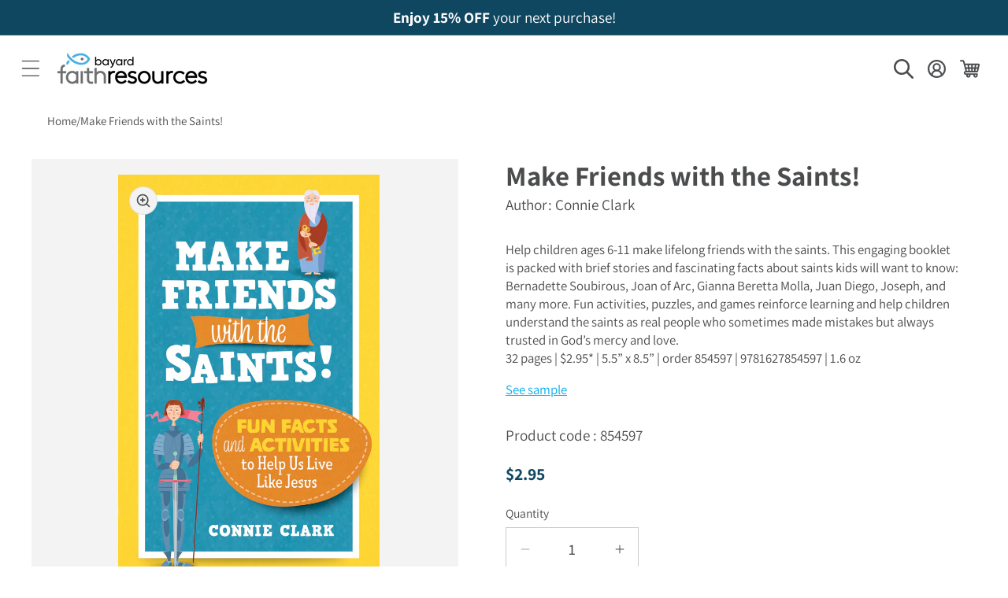

--- FILE ---
content_type: text/css
request_url: https://bayardfaithresources.com/cdn/shop/t/13/assets/custom.css?v=46075318834129241191762543154
body_size: 1127
content:
.footer-block--newsletter .field:after{box-shadow:0 0 0 var(--inputs-border-width) rgba(var(--color-foreground))}.footer__blocks-wrapper{justify-content:center!important}@media screen and (min-width: 1300px){.footer__blocks-wrapper{justify-content:flex-end!important}}@media screen and (min-width: 1200px){.footer__blocks-wrapper .grid__item:nth-child(1){width:calc(50% - var(--grid-desktop-horizontal-spacing) * 2 / 3)}.footer__blocks-wrapper .grid__item:nth-child(2){width:calc(25% - var(--grid-desktop-horizontal-spacing) * 2 / 3)}.footer__blocks-wrapper .grid__item:nth-child(3){width:calc(25% - var(--grid-desktop-horizontal-spacing) * 2 / 3)}.footer-block--newsletter{justify-content:flex-start!important}.footer-block--newsletter .footer-block__newsletter{max-width:350px}}@media screen and (min-width: 750px){.footer__blocks-wrapper .grid__item:nth-child(1){width:calc(50% - var(--grid-desktop-horizontal-spacing) * 2 / 3)}.footer__blocks-wrapper .grid__item:nth-child(2){width:calc(50% - var(--grid-desktop-horizontal-spacing) * 2 / 3)}.footer__blocks-wrapper .grid__item:nth-child(3){width:calc(50% - var(--grid-desktop-horizontal-spacing) * 2 / 3)}.footer-block--newsletter{justify-content:flex-start!important}.footer-block--newsletter .footer-block__newsletter{max-width:350px}}@media screen and (min-width: 750px){.footer-block__details-content .list-menu__item--link{font-size:1.5rem!important}}#MainContent a:not([class]):not([title]){color:#05aff2}h2.inline-richtext{font-size:1.75rem}@media (min-width: 750px){h2.inline-richtext{font-size:calc(var(--font-heading-scale) * 3rem)}}.button,[type=button]{font-weight:700!important}.card{line-height:1.3em}.card--card .card__inner{margin:1.5rem;margin-bottom:0;flex-grow:1}.card .card-information>.price{font-weight:700}.card .card__information{display:flex;flex-direction:column;margin-top:auto;min-height:185px}.card .card__information .card-information{margin-top:auto!important}.card .card__content{padding-top:0;padding-bottom:.25rem;flex-grow:0}.media{background-color:transparent}.filterable-collections__filter .button--secondary{background-color:#ebf6f3}.filterable-collections__filter .button{font-size:2rem;padding:1.25rem;font-family:var(--font-body-family);font-weight:400}.filterable-collections__filter .button:not(.button--secondary){background-color:#d9cdd7;color:#5e4358}.filterable-collections__filter .button:not(.button--secondary):after{box-shadow:0 0 0 calc(var(--buttons-border-width) + var(--border-offset)) #5e4358,0 0 0 var(--buttons-border-width) rgba(var(--color-button),var(--alpha-button-background))}.filterable-collections__collection .filterable-collections__summary .button{background-color:#fff}.facet-filters__field .select,.filterable-collections__main select{background-color:#cfdadf!important;color:#0f4761!important;border:1px solid #0f4761!important;padding:.5rem 1rem!important}.facet-filters__field .select .svg-wrapper{right:1rem}summary .icon-caret{right:.5rem!important}.facet-filters .select__select:focus{box-shadow:none!important}.facets__form{align-items:flex-end}.facets__form #open-filters{padding:.6rem 2rem}.facets__heading{margin-top:0!important}.facets__form .product-count{align-self:center!important}.thumbnail{border-color:transparent!important;box-shadow:none!important}.price.price--large{color:#0f4761}.quantity{border:1px solid #cccccc!important;display:inline-flex}.quantity:after{box-shadow:none!important}.quantity__input{max-width:75px;min-width:40px;opacity:1}.product__info-wrapper .select__select{color:#0f4761;box-shadow:0 0 0 var(--inputs-border-width) #0f4761!important;font-size:1.5rem}.product__title h1{font-weight:700!important}@media only screen and (min-width: 750px){.product__title h1{font-size:calc(var(--font-heading-scale) * 3.5rem)}}.product-form__buttons{max-width:none!important}.related-products__heading{text-align:center}div.product__title+p{margin-top:0!important}div.product__title{margin-bottom:0!important;line-height:1.2}@media screen and (min-width: 990px){.big-search,#shopify-section-template--14919445643361__rich_text_WBTQWM{position:relative}.big-search .big-search__wrapper,#shopify-section-template--14919445643361__rich_text_WBTQWM .rich-text__wrapper{z-index:1}.big-search:before,#shopify-section-template--14919445643361__rich_text_WBTQWM:before{content:"";background-image:url(/cdn/shop/files/fish-1.png?v=1734623586);background-repeat:no-repeat;background-size:contain;position:absolute;top:0;left:0;opacity:.5;width:26vw;height:14vw;z-index:1}.big-search:after,#shopify-section-template--14919445643361__rich_text_WBTQWM:after{content:"";background-image:url(/cdn/shop/files/fish-2.png?v=1734624013);background-repeat:no-repeat;background-size:contain;position:absolute;bottom:-3rem;right:0;opacity:.5;width:26vw;height:14vw;z-index:0}}.pick .card-wrapper{padding:2rem}@media screen and (min-width: 990px){.pick .card-wrapper{padding:4rem}}[id*=-shop-all-]{border-top:1px solid rgba(var(--color-foreground),.1);font-weight:700!important;padding-top:1.5rem!important;margin-top:1rem!important}.header__icon--account.has-initials{background-color:#e8ecf5;color:rgb(var(--color-foreground))}.collection__title .title{margin:0!important}.collection .collection__title{margin-bottom:1rem}.hulkapps-table{table-layout:fixed;width:100%;max-width:100%;text-align:center}.alert.hulkapps-discount-bar-msg{margin-bottom:3rem}.discount_code_box{border:1px solid #ccc;padding:2rem}.discount_code_box .hulkapps_discount_hide{margin:0}.discount_code_box .hulkapps_discount_code{max-width:none;width:100%!important;border-radius:0;font-size:1.6rem;font-family:var(--font-body-family)}.discount_code_box .hulkapps_discount_button{padding:1rem;font-weight:400;font-size:1.5rem}#fsb_container,#recomify{display:none!important}.sbw-filter{position:fixed;top:0;right:0;white-space:nowrap;background-color:#fff;z-index:11;height:100%;overflow-y:auto;padding:2rem;transform:translate(100%);transition:transform .25s}.sbw-filter.active{transform:translate(0)}.sbw-drop{position:fixed;top:0;left:0;width:100%;height:100%;background:#00000080;z-index:10;display:none}.sbw-drop.active{display:block}@media (min-width: 750px){.sbw-filter{position:static;overflow:visible;padding:0;padding-right:3rem;transform:none;z-index:1}.sbw-drop.active{display:none}}.sb-filter{margin-bottom:2rem}.sb-filter .advanced-filters{list-style:none;padding:0;margin:0}.sb-filter .advanced-filters .advanced-filter{line-height:1em;margin-block:.5rem}.sb-filter .advanced-filters .advanced-filter a{text-decoration:none;color:rgb(var(--color-foreground));font-size:1.2rem;padding-left:2rem;position:relative}.sb-filter .advanced-filters .advanced-filter a:before{content:"";position:absolute;top:3px;left:0;width:15px;height:15px;border:1px solid rgb(var(--color-foreground))}.sb-filter .advanced-filters .advanced-filter.active-filter a:after{content:"";position:absolute;top:7px;left:4px;width:7px;height:7px;background-color:rgb(var(--color-foreground))}.sb-filter .sbf-title{font-weight:700}.customer.register{display:flex;flex-direction:column;max-width:var(--page-width)!important;padding:0 1.5rem!important}@media screen and (min-width: 750px){.customer.register{padding:0 5rem!important;flex-direction:row}.customer.register>h1{width:20%;text-align:center;align-self:center}.customer.register iframe{min-width:1px!important;flex:1}.customer.register>div{flex:1}}.author-grid,.brand-grid{column-gap:3.5rem}.author-grid .grid__item img{max-width:300px}.brand-grid p:first-child{margin-top:0}@media screen and (min-width: 990px){.brand-grid .grid__item:first-child{width:calc(28% - 3.5rem * 2 / 3);max-width:calc(28% - 3.5rem * 2 / 3)}.brand-grid .grid__item:last-child{width:calc(72% - 3.5rem * 2 / 3)!important;max-width:calc(72% - 3.5rem * 2 / 3)!important}.author-grid .grid__item:first-child{width:calc(20% - 3.5rem * 2 / 3);max-width:calc(20% - 3.5rem * 2 / 3)}.author-grid .grid__item:last-child{width:calc(80% - 3.5rem * 2 / 3)!important;max-width:calc(80% - 3.5rem * 2 / 3)!important}}.faq-content .accordion{margin-bottom:10rem!important}section .accordion-button{padding-block:1.5rem!important}#faq-nav .faq-nav__subcategories *{font-weight:400!important;font-size:1.4rem}section .accordion-body{font-size:1.4rem}.cart-item__old-price,ul.discounts,#cart-notification-form{display:none}
/*# sourceMappingURL=/cdn/shop/t/13/assets/custom.css.map?v=46075318834129241191762543154 */


--- FILE ---
content_type: text/css
request_url: https://bayardfaithresources.com/cdn/shop/t/13/assets/section-featured-collection.css?v=146929813660760922871735843887
body_size: -862
content:
.collection .collection__title {
  text-align: center;
}

--- FILE ---
content_type: text/css
request_url: https://bayardfaithresources.com/cdn/shop/t/13/assets/newsletter-section.css?v=114263531972678935461736866281
body_size: -308
content:
.newsletter{overflow:hidden}.newsletter__blocks>*,.newsletter__social>*{margin-top:0;margin-bottom:0}.newsletter__blocks>*+*,.newsletter__social>*+*{margin-top:2rem}.newsletter__blocks>*+.newsletter-form{margin-top:3rem}.newsletter__subheading{max-width:70rem;margin-left:auto;margin-right:auto}.newsletter__wrapper .newsletter-form__field-wrapper{max-width:85rem;margin-bottom:2rem}.newsletter-form__field-wrapper .newsletter-form__message{margin-top:1.5rem}.newsletter__button{margin-top:3rem;width:fit-content}@media screen and (min-width: 750px){.newsletter__button{flex-shrink:0;margin:0 0 0 1rem}}.newsletter__wrapper .list-social{justify-content:center;gap:2rem}.newsletter__wrapper .list-social .list-social__link{padding:0}.newsletter__wrapper .list-social__item .icon,.newsletter__wrapper .list-social__item .svg-wrapper{height:3rem;width:3rem}.newsletter--align-sections{display:flex;flex-direction:column;column-gap:var(--grid-desktop-horizontal-spacing);row-gap:var(--grid-desktop-vertical-spacing)}@media (min-width: 990px){.newsletter--align-sections{flex-direction:row;align-items:flex-start}.newsletter--align-sections .newsletter-form__field-wrapper{margin:0}.newsletter--align-sections>*{flex:1}.newsletter--align-sections .newsletter__blocks{text-align:left}.newsletter--align-sections .newsletter__social{text-align:right}.newsletter--align-sections .newsletter__blocks .newsletter-form__button{margin-inline:0}.newsletter--align-sections .newsletter__social .list-social{justify-content:flex-end}.newsletter--align-sections .newsletter-form{flex-direction:row;align-items:stretch}}
/*# sourceMappingURL=/cdn/shop/t/13/assets/newsletter-section.css.map?v=114263531972678935461736866281 */


--- FILE ---
content_type: text/css
request_url: https://cdn.opinew.com/shop-widgets/static/css/opw-product.cf9f6952.css
body_size: 4518
content:
.opw-paginator-container{display:flex;list-style:none;padding:0;width:auto;font-family:system-ui,BlinkMacSystemFont,-apple-system,Segoe UI,Roboto,Oxygen,Ubuntu,Cantarell,Fira Sans,Droid Sans,Helvetica Neue,sans-serif;margin:0}.opw-paginator-li{display:block;border-color:#22292f;color:var(--opw-paginationColor)!important;text-decoration:none!important;padding:.5rem .75rem}.opw-paginator-li:hover{background-color:#f8fafc}.opw-paginator-active-class{display:block;padding:.5rem .75rem;border-color:#22292f;background-color:#0000;color:#fff}.opw-paginator-active-class .opw-arrow{border-color:inherit!important}.cursor-pointer[data-v-3549716a]{cursor:pointer}.opw-arrow[data-v-3549716a]{box-sizing:initial;height:.3em;width:.3em;display:block;border-width:.125em .125em 0 0;border-style:solid;z-index:3;outline:none}.opw-arrow.opw-back[data-v-3549716a]{transform:rotate(-135deg)}.opw-arrow.opw-next[data-v-3549716a]{transform:rotate(45deg)}.opw-new-theme .opw-arrow[data-v-3549716a]{height:.4em;width:.4em;border-width:.2em .2em 0 0}.lds-spinner{--opw-ldsSize:32px;margin-top:1rem;color:#000;display:inline-block;position:relative;width:calc(var(--opw-ldsSize)*2);height:calc(var(--opw-ldsSize)*2)}.lds-spinner div[data-v-71b56998]{transform-origin:var(--opw-ldsSize) var(--opw-ldsSize);animation:lds-spinner-71b56998 1.2s linear infinite}.lds-spinner div[data-v-71b56998]:after{content:" ";display:block;position:absolute;top:3px;left:calc(var(--opw-ldsSize) - 3px);width:calc(var(--opw-ldsSize)/6.75);height:calc(var(--opw-ldsSize)/2.75);border-radius:20%;background:#b8c2cc!important}.lds-spinner div[data-v-71b56998]:first-child{transform:rotate(0deg);animation-delay:-1.1s}.lds-spinner div[data-v-71b56998]:nth-child(2){transform:rotate(30deg);animation-delay:-1s}.lds-spinner div[data-v-71b56998]:nth-child(3){transform:rotate(60deg);animation-delay:-.9s}.lds-spinner div[data-v-71b56998]:nth-child(4){transform:rotate(90deg);animation-delay:-.8s}.lds-spinner div[data-v-71b56998]:nth-child(5){transform:rotate(120deg);animation-delay:-.7s}.lds-spinner div[data-v-71b56998]:nth-child(6){transform:rotate(150deg);animation-delay:-.6s}.lds-spinner div[data-v-71b56998]:nth-child(7){transform:rotate(180deg);animation-delay:-.5s}.lds-spinner div[data-v-71b56998]:nth-child(8){transform:rotate(210deg);animation-delay:-.4s}.lds-spinner div[data-v-71b56998]:nth-child(9){transform:rotate(240deg);animation-delay:-.3s}.lds-spinner div[data-v-71b56998]:nth-child(10){transform:rotate(270deg);animation-delay:-.2s}.lds-spinner div[data-v-71b56998]:nth-child(11){transform:rotate(300deg);animation-delay:-.1s}.lds-spinner div[data-v-71b56998]:nth-child(12){transform:rotate(330deg);animation-delay:0s}@keyframes lds-spinner-71b56998{0%{opacity:1}to{opacity:0}}[data-v-15d293ce],[data-v-15d293ce]::backdrop,[data-v-15d293ce]:after,[data-v-15d293ce]:before{--tw-border-spacing-x:0;--tw-border-spacing-y:0;--tw-translate-x:0;--tw-translate-y:0;--tw-rotate:0;--tw-skew-x:0;--tw-skew-y:0;--tw-scale-x:1;--tw-scale-y:1;--tw-pan-x: ;--tw-pan-y: ;--tw-pinch-zoom: ;--tw-scroll-snap-strictness:proximity;--tw-gradient-from-position: ;--tw-gradient-via-position: ;--tw-gradient-to-position: ;--tw-ordinal: ;--tw-slashed-zero: ;--tw-numeric-figure: ;--tw-numeric-spacing: ;--tw-numeric-fraction: ;--tw-ring-inset: ;--tw-ring-offset-width:0px;--tw-ring-offset-color:#fff;--tw-ring-color:#3b82f680;--tw-ring-offset-shadow:0 0 #0000;--tw-ring-shadow:0 0 #0000;--tw-shadow:0 0 #0000;--tw-shadow-colored:0 0 #0000;--tw-blur: ;--tw-brightness: ;--tw-contrast: ;--tw-grayscale: ;--tw-hue-rotate: ;--tw-invert: ;--tw-saturate: ;--tw-sepia: ;--tw-drop-shadow: ;--tw-backdrop-blur: ;--tw-backdrop-brightness: ;--tw-backdrop-contrast: ;--tw-backdrop-grayscale: ;--tw-backdrop-hue-rotate: ;--tw-backdrop-invert: ;--tw-backdrop-opacity: ;--tw-backdrop-saturate: ;--tw-backdrop-sepia: ;--tw-contain-size: ;--tw-contain-layout: ;--tw-contain-paint: ;--tw-contain-style: }/*
! tailwindcss v3.4.17 | MIT License | https://tailwindcss.com
*/[data-v-15d293ce],[data-v-15d293ce]:after,[data-v-15d293ce]:before{box-sizing:border-box;border-width:0;border-style:solid;border-color:#dae1e7}[data-v-15d293ce]:after,[data-v-15d293ce]:before{--tw-content:""}html[data-v-15d293ce]{line-height:1.5;-webkit-text-size-adjust:100%;tab-size:4;font-family:system-ui,BlinkMacSystemFont,-apple-system,Segoe UI,Montserrat,Oxygen,Ubuntu,Cantarell,Fira Sans,Droid Sans,Helvetica Neue,sans-serif;font-feature-settings:normal;font-variation-settings:normal;-webkit-tap-highlight-color:transparent}body[data-v-15d293ce]{margin:0;line-height:inherit}hr[data-v-15d293ce]{height:0;color:inherit;border-top-width:1px}h4[data-v-15d293ce],h5[data-v-15d293ce]{font-size:inherit;font-weight:inherit}a[data-v-15d293ce]{color:inherit;text-decoration:inherit}b[data-v-15d293ce],strong[data-v-15d293ce]{font-weight:bolder}code[data-v-15d293ce],pre[data-v-15d293ce]{font-family:Menlo,Monaco,Consolas,Liberation Mono,Courier New,monospace;font-feature-settings:normal;font-variation-settings:normal;font-size:1em}table[data-v-15d293ce]{text-indent:0;border-color:inherit;border-collapse:collapse}button[data-v-15d293ce],input[data-v-15d293ce],textarea[data-v-15d293ce]{font-family:inherit;font-feature-settings:inherit;font-variation-settings:inherit;font-size:100%;font-weight:inherit;line-height:inherit;letter-spacing:inherit;color:inherit;margin:0;padding:0}button[data-v-15d293ce]{text-transform:none}button[data-v-15d293ce],input[data-v-15d293ce]:where([type=button]),input[data-v-15d293ce]:where([type=reset]),input[data-v-15d293ce]:where([type=submit]){-webkit-appearance:button;background-color:initial;background-image:none}progress[data-v-15d293ce]{vertical-align:initial}[data-v-15d293ce]::-webkit-inner-spin-button,[data-v-15d293ce]::-webkit-outer-spin-button{height:auto}[type=search][data-v-15d293ce]{-webkit-appearance:textfield;outline-offset:-2px}[data-v-15d293ce]::-webkit-search-decoration{-webkit-appearance:none}[data-v-15d293ce]::-webkit-file-upload-button{-webkit-appearance:button;font:inherit}h4[data-v-15d293ce],h5[data-v-15d293ce],hr[data-v-15d293ce],p[data-v-15d293ce],pre[data-v-15d293ce]{margin:0}ul[data-v-15d293ce]{list-style:none;margin:0;padding:0}dialog[data-v-15d293ce]{padding:0}textarea[data-v-15d293ce]{resize:vertical}input[data-v-15d293ce]::placeholder,textarea[data-v-15d293ce]::placeholder{opacity:1;color:#9ca3af}[role=button][data-v-15d293ce],button[data-v-15d293ce]{cursor:pointer}iframe[data-v-15d293ce],img[data-v-15d293ce],svg[data-v-15d293ce],video[data-v-15d293ce]{display:block;vertical-align:middle}img[data-v-15d293ce],video[data-v-15d293ce]{max-width:100%;height:auto}[hidden][data-v-15d293ce]:where(:not([hidden=until-found])){display:none}.opinew-navbar-button[data-v-15d293ce]:hover{box-shadow:0 2px 4px 0 #0000001a}.opw-filters-select[data-v-15d293ce]{z-index:5}.opw-filters-select[data-v-15d293ce]:hover{box-shadow:0 2px 4px 0 #0000001a}input[data-v-15d293ce]{box-sizing:border-box}#opinew-app-container[data-v-15d293ce]{--thumbnail-size:58px}#opinew-app-container[data-v-15d293ce] *{margin:0;line-height:1}.review-author span[data-v-15d293ce]{padding:0 2px}.opw-svg[data-v-15d293ce]{width:100px;display:block}.path[data-v-15d293ce]{stroke-dasharray:1000;stroke-dashoffset:0}.path.circle[data-v-15d293ce]{animation:dash-15d293ce .9s ease-in-out}.path.line[data-v-15d293ce]{stroke-dashoffset:1000;animation:dash-15d293ce .9s ease-in-out .35s forwards}.path.check[data-v-15d293ce]{stroke-dashoffset:-100;animation:dash-check-15d293ce .9s ease-in-out .35s forwards}@keyframes dash-15d293ce{0%{stroke-dashoffset:1000}to{stroke-dashoffset:0}}@keyframes dash-check-15d293ce{0%{stroke-dashoffset:-100}to{stroke-dashoffset:900}}.opw-centered-img-gallery-container-condensed[data-v-15d293ce],.opw-centered-img-gallery-container-small[data-v-15d293ce],.opw-centered-video-gallery-container-small[data-v-15d293ce]{display:inline-block;justify-content:center;align-items:center;position:relative;overflow:hidden;background-color:#222;height:var(--thumbnail-size);width:var(--thumbnail-size);object-fit:cover}.opw-review-image-thumbnail[data-v-15d293ce]{display:block;height:var(--thumbnail-size);width:var(--thumbnail-size);object-fit:cover}@media screen and (max-width:767px){.opw-centered-img-gallery-container-condensed[data-v-15d293ce],.opw-centered-img-gallery-container-small[data-v-15d293ce],.opw-centered-video-gallery-container-small[data-v-15d293ce],.opw-review-image-thumbnail[data-v-15d293ce]{height:80px;width:80px}}@media screen and (max-width:320px){.opw-centered-img-gallery-container-condensed[data-v-15d293ce],.opw-centered-img-gallery-container-small[data-v-15d293ce],.opw-centered-video-gallery-container-small[data-v-15d293ce]{height:58px;width:58px}}.opw-review-image-container[data-v-15d293ce]{display:flex;justify-content:center;align-items:center;position:relative;overflow:hidden;max-height:500px;background-color:#222}.opw-review-image[data-v-15d293ce]{display:block;left:0;right:0;top:0;bottom:0;max-height:100%;margin:auto;max-width:100%;height:auto}.opw-progress-meter[data-v-15d293ce]{height:inherit!important}.review-body-wrapper>.rating[data-v-15d293ce]{float:none}.opw-spinner[data-v-15d293ce]{display:inline-block;position:relative;width:100px;height:100px;vertical-align:middle}.opw-spinner div[data-v-15d293ce]{box-sizing:border-box;display:block;position:absolute;width:96px;height:96px;margin:5px;border:5px solid #ccc;border-radius:50%;animation:opw-spinner-15d293ce 1.2s cubic-bezier(.5,0,.5,1) infinite;border-color:#ccc #0000 #0000 #0000}.opw-spinner div[data-v-15d293ce]:first-child{animation-delay:-.45s}.opw-spinner div[data-v-15d293ce]:nth-child(2){animation-delay:-.3s}.opw-spinner div[data-v-15d293ce]:nth-child(3){animation-delay:-.15s}@keyframes opw-spinner-15d293ce{0%{transform:rotate(0deg)}to{transform:rotate(1turn)}}.opw-review-form-container[data-v-15d293ce]{position:fixed;top:50%;left:50%;transform:translate(-50%,-50%);width:100vw;min-width:min(500px,100vw);max-width:100vw;height:100vh;max-height:100vh;z-index:2147483647;display:flex;flex-flow:column nowrap;overflow:hidden}@media(hover:none){.opw-review-form-container[data-v-15d293ce]{max-height:calc(100vh - 8rem)}}.close-icon[data-v-15d293ce]{position:absolute;top:1rem;right:1rem}#opinew-app-container .opw-verified-badge{font-size:var(--opw-reviewsCardVerifiedFontSize);background-color:var(--opw-verifiedBadgeColor)!important;padding-top:.2em;padding-bottom:.2em}#opinew-app-container .opw-all-reviews-spinner{--opw-ldsSize:50px!important}.opw-masonry-container{transition:all .3s ease}button[data-v-7ca57713]{font-family:inherit;font-size:100%;font-weight:inherit;line-height:inherit;color:inherit;margin:0;padding:0;text-transform:none}[type=button][data-v-7ca57713],[type=submit][data-v-7ca57713],button[data-v-7ca57713]{-webkit-appearance:button;background-color:initial;background-image:none}[data-v-7ca57713]::-webkit-inner-spin-button,[data-v-7ca57713]::-webkit-outer-spin-button{height:auto}[type=search][data-v-7ca57713]{-webkit-appearance:textfield;outline-offset:-2px}[data-v-7ca57713]::-webkit-search-decoration{-webkit-appearance:none}[data-v-7ca57713]::-webkit-file-upload-button{-webkit-appearance:button;font:inherit}[role=button][data-v-7ca57713],button[data-v-7ca57713]{cursor:pointer}.opinew-navbar-button[data-v-7ca57713]:hover{box-shadow:0 2px 4px 0 #0000001a}.opw-theme-msi i.opw-icon[data-v-95c7abda]{font-family:opw-snoci-msi!important;speak:none;font-style:normal;font-weight:400;font-variant:normal;text-transform:none;line-height:1;-webkit-font-smoothing:antialiased;-moz-osx-font-smoothing:grayscale}.opw-theme-msi .opw-noci[data-v-95c7abda]:before{font-family:opw-snoci-msi!important}.opw-theme-msi .opw-noci-star-empty[data-v-95c7abda]:before{content:""!important}.opw-theme-msi .opw-noci-star-half[data-v-95c7abda]:before{content:""!important}.opw-theme-msi .opw-noci-star-full[data-v-95c7abda]:before{content:""!important}.opw-review-modal-wrapper-msi[data-v-95c7abda]{position:fixed;top:0;left:0;width:100vw;height:100vh;z-index:2147483647;background:#000000bf}.opw-review-form-container[data-v-95c7abda]{position:fixed;top:0;left:50%;transform:translate(-50%);width:100vw;min-width:min(500px,100vw);max-width:100vw;height:100vh;max-height:100vh;z-index:2147483647;display:flex;flex-flow:column nowrap;overflow:hidden}.opw-review-form-container--msi[data-v-95c7abda]{width:600px!important;min-width:min(500px,100vw);height:auto!important;border-radius:30px}@media screen and (min-width:768px){.opw-review-form-container[data-v-95c7abda]{top:50%;left:50%;transform:translate(-50%,-50%);width:70vw;min-width:350px;max-width:100vw;height:auto;max-height:90vh}.opw-review-modal-wrapper .opw-review-form-container[data-v-95c7abda]{width:960px}}@media(hover:none){.opw-review-form-container[data-v-95c7abda]{padding-top:2rem!important;padding-bottom:4rem!important}}.close-icon[data-v-95c7abda]{position:absolute;top:1rem;right:.75rem}.opw-review-modal-wrapper[data-v-95c7abda]{background-color:var(--opw-request-bg);width:100%;height:100%;top:0;left:0;position:fixed;z-index:100}.opinew-navbar-button[data-v-caf8deba]:hover{box-shadow:0 2px 4px 0 #0000001a}.opw-filters-select[data-v-caf8deba]{z-index:5}.opw-filters-select[data-v-caf8deba]:hover{box-shadow:0 2px 4px 0 #0000001a}input[data-v-caf8deba]{box-sizing:border-box}#opinew-app-container[data-v-caf8deba]{--thumbnail-size:58px}#opinew-app-container[data-v-caf8deba] *{margin:0;line-height:1}.review-author span[data-v-caf8deba]{padding:0 2px}.opw-svg[data-v-caf8deba]{width:100px;display:block}.path[data-v-caf8deba]{stroke-dasharray:1000;stroke-dashoffset:0}.path.circle[data-v-caf8deba]{animation:dash-caf8deba .9s ease-in-out}.path.line[data-v-caf8deba]{stroke-dashoffset:1000;animation:dash-caf8deba .9s ease-in-out .35s forwards}.path.check[data-v-caf8deba]{stroke-dashoffset:-100;animation:dash-check-caf8deba .9s ease-in-out .35s forwards}@keyframes dash-caf8deba{0%{stroke-dashoffset:1000}to{stroke-dashoffset:0}}@keyframes dash-check-caf8deba{0%{stroke-dashoffset:-100}to{stroke-dashoffset:900}}.opw-centered-img-gallery-container-condensed[data-v-caf8deba],.opw-centered-img-gallery-container-small[data-v-caf8deba],.opw-centered-video-gallery-container-small[data-v-caf8deba]{display:inline-block;justify-content:center;align-items:center;position:relative;overflow:hidden;background-color:#222;height:var(--thumbnail-size);width:var(--thumbnail-size);object-fit:cover}.opw-review-image-thumbnail[data-v-caf8deba]{display:block;height:var(--thumbnail-size);width:var(--thumbnail-size);object-fit:cover}@media screen and (max-width:767px){.opw-centered-img-gallery-container-condensed[data-v-caf8deba],.opw-centered-img-gallery-container-small[data-v-caf8deba],.opw-centered-video-gallery-container-small[data-v-caf8deba],.opw-review-image-thumbnail[data-v-caf8deba]{height:80px;width:80px}}@media screen and (max-width:320px){.opw-centered-img-gallery-container-condensed[data-v-caf8deba],.opw-centered-img-gallery-container-small[data-v-caf8deba],.opw-centered-video-gallery-container-small[data-v-caf8deba]{height:58px;width:58px}}.opw-review-image-container[data-v-caf8deba]{display:flex;justify-content:center;align-items:center;position:relative;overflow:hidden;max-height:500px;background-color:#222}.opw-review-image[data-v-caf8deba]{display:block;left:0;right:0;top:0;bottom:0;max-height:100%;margin:auto;max-width:100%;height:auto}.opw-progress-meter[data-v-caf8deba]{height:inherit!important}.review-body-wrapper>.rating[data-v-caf8deba]{float:none}.opw-spinner[data-v-caf8deba]{display:inline-block;position:relative;width:100px;height:100px;vertical-align:middle}.opw-spinner div[data-v-caf8deba]{box-sizing:border-box;display:block;position:absolute;width:96px;height:96px;margin:5px;border:5px solid #ccc;border-radius:50%;animation:opw-spinner-caf8deba 1.2s cubic-bezier(.5,0,.5,1) infinite;border-color:#ccc #0000 #0000 #0000}.opw-spinner div[data-v-caf8deba]:first-child{animation-delay:-.45s}.opw-spinner div[data-v-caf8deba]:nth-child(2){animation-delay:-.3s}.opw-spinner div[data-v-caf8deba]:nth-child(3){animation-delay:-.15s}@keyframes opw-spinner-caf8deba{0%{transform:rotate(0deg)}to{transform:rotate(1turn)}}.opinew-navbar-button[data-v-96fc7dc0]:hover{box-shadow:0 2px 4px 0 #0000001a}.opw-searchbox[data-v-97ad1b3c]{min-width:100px;min-height:unset!important;height:unset!important}@media screen and (min-width:1024px){.opw-searchbox--limited[data-v-97ad1b3c]{max-width:450px}}.opw-searchbox[data-v-97ad1b3c]:focus,.opw-searchbox[data-v-97ad1b3c]:focus-visible{outline:none!important}.opw-searchbox[data-v-97ad1b3c]::placeholder{color:var(--opw-textColor,#bababa)}.opw-search-button[data-v-97ad1b3c]{border:0!important;background:none!important}.opw-reverted-glass[data-v-97ad1b3c]{transform:scaleX(-1)}.opw-filter-dropdown[data-v-723376bc]{top:100%;border-color:inherit!important;width:100%;margin-left:-1px}.opw-filter-label[data-v-723376bc]{min-width:150px}.opw-filter-arrow[data-v-723376bc]{width:0;height:0;border-left:.35rem solid #0000;border-right:.35rem solid #0000;border-top:.35rem solid #a9a9a9;box-sizing:border-box}.opw-checkbox-wrapper[data-v-723376bc]{display:inline-block;min-height:1px;width:1em;margin-right:.5em;text-align:center}.opw-option-hover[data-v-723376bc]:hover{position:relative}.opw-option-hover[data-v-723376bc]:hover :before{content:" ";display:block;position:absolute;top:0;left:0;width:100%;height:100%;z-index:2;background-color:#888;opacity:.3}[data-v-5f30cc7c],[data-v-5f30cc7c]::backdrop,[data-v-5f30cc7c]:after,[data-v-5f30cc7c]:before{--tw-border-spacing-x:0;--tw-border-spacing-y:0;--tw-translate-x:0;--tw-translate-y:0;--tw-rotate:0;--tw-skew-x:0;--tw-skew-y:0;--tw-scale-x:1;--tw-scale-y:1;--tw-pan-x: ;--tw-pan-y: ;--tw-pinch-zoom: ;--tw-scroll-snap-strictness:proximity;--tw-gradient-from-position: ;--tw-gradient-via-position: ;--tw-gradient-to-position: ;--tw-ordinal: ;--tw-slashed-zero: ;--tw-numeric-figure: ;--tw-numeric-spacing: ;--tw-numeric-fraction: ;--tw-ring-inset: ;--tw-ring-offset-width:0px;--tw-ring-offset-color:#fff;--tw-ring-color:#3b82f680;--tw-ring-offset-shadow:0 0 #0000;--tw-ring-shadow:0 0 #0000;--tw-shadow:0 0 #0000;--tw-shadow-colored:0 0 #0000;--tw-blur: ;--tw-brightness: ;--tw-contrast: ;--tw-grayscale: ;--tw-hue-rotate: ;--tw-invert: ;--tw-saturate: ;--tw-sepia: ;--tw-drop-shadow: ;--tw-backdrop-blur: ;--tw-backdrop-brightness: ;--tw-backdrop-contrast: ;--tw-backdrop-grayscale: ;--tw-backdrop-hue-rotate: ;--tw-backdrop-invert: ;--tw-backdrop-opacity: ;--tw-backdrop-saturate: ;--tw-backdrop-sepia: ;--tw-contain-size: ;--tw-contain-layout: ;--tw-contain-paint: ;--tw-contain-style: }/*
! tailwindcss v3.4.17 | MIT License | https://tailwindcss.com
*/[data-v-5f30cc7c],[data-v-5f30cc7c]:after,[data-v-5f30cc7c]:before{box-sizing:border-box;border-width:0;border-style:solid;border-color:#dae1e7}[data-v-5f30cc7c]:after,[data-v-5f30cc7c]:before{--tw-content:""}html[data-v-5f30cc7c]{line-height:1.5;-webkit-text-size-adjust:100%;tab-size:4;font-family:system-ui,BlinkMacSystemFont,-apple-system,Segoe UI,Montserrat,Oxygen,Ubuntu,Cantarell,Fira Sans,Droid Sans,Helvetica Neue,sans-serif;font-feature-settings:normal;font-variation-settings:normal;-webkit-tap-highlight-color:transparent}body[data-v-5f30cc7c]{margin:0;line-height:inherit}hr[data-v-5f30cc7c]{height:0;color:inherit;border-top-width:1px}h4[data-v-5f30cc7c],h5[data-v-5f30cc7c]{font-size:inherit;font-weight:inherit}a[data-v-5f30cc7c]{color:inherit;text-decoration:inherit}b[data-v-5f30cc7c],strong[data-v-5f30cc7c]{font-weight:bolder}code[data-v-5f30cc7c],pre[data-v-5f30cc7c]{font-family:Menlo,Monaco,Consolas,Liberation Mono,Courier New,monospace;font-feature-settings:normal;font-variation-settings:normal;font-size:1em}table[data-v-5f30cc7c]{text-indent:0;border-color:inherit;border-collapse:collapse}button[data-v-5f30cc7c],input[data-v-5f30cc7c],textarea[data-v-5f30cc7c]{font-family:inherit;font-feature-settings:inherit;font-variation-settings:inherit;font-size:100%;font-weight:inherit;line-height:inherit;letter-spacing:inherit;color:inherit;margin:0;padding:0}button[data-v-5f30cc7c]{text-transform:none}button[data-v-5f30cc7c],input[data-v-5f30cc7c]:where([type=button]),input[data-v-5f30cc7c]:where([type=reset]),input[data-v-5f30cc7c]:where([type=submit]){-webkit-appearance:button;background-color:initial;background-image:none}progress[data-v-5f30cc7c]{vertical-align:initial}[data-v-5f30cc7c]::-webkit-inner-spin-button,[data-v-5f30cc7c]::-webkit-outer-spin-button{height:auto}[type=search][data-v-5f30cc7c]{-webkit-appearance:textfield;outline-offset:-2px}[data-v-5f30cc7c]::-webkit-search-decoration{-webkit-appearance:none}[data-v-5f30cc7c]::-webkit-file-upload-button{-webkit-appearance:button;font:inherit}h4[data-v-5f30cc7c],h5[data-v-5f30cc7c],hr[data-v-5f30cc7c],p[data-v-5f30cc7c],pre[data-v-5f30cc7c]{margin:0}ul[data-v-5f30cc7c]{list-style:none;margin:0;padding:0}dialog[data-v-5f30cc7c]{padding:0}textarea[data-v-5f30cc7c]{resize:vertical}input[data-v-5f30cc7c]::placeholder,textarea[data-v-5f30cc7c]::placeholder{opacity:1;color:#9ca3af}[role=button][data-v-5f30cc7c],button[data-v-5f30cc7c]{cursor:pointer}iframe[data-v-5f30cc7c],img[data-v-5f30cc7c],svg[data-v-5f30cc7c],video[data-v-5f30cc7c]{display:block;vertical-align:middle}img[data-v-5f30cc7c],video[data-v-5f30cc7c]{max-width:100%;height:auto}[hidden][data-v-5f30cc7c]:where(:not([hidden=until-found])){display:none}.opinew-navbar-button[data-v-5f30cc7c]:hover{box-shadow:0 2px 4px 0 #0000001a}.opw-filters-select[data-v-5f30cc7c]{z-index:5}.opw-filters-select[data-v-5f30cc7c]:hover{box-shadow:0 2px 4px 0 #0000001a}input[data-v-5f30cc7c]{box-sizing:border-box}#opinew-app-container[data-v-5f30cc7c]{--thumbnail-size:58px}#opinew-app-container[data-v-5f30cc7c] *{margin:0;line-height:1}.review-author span[data-v-5f30cc7c]{padding:0 2px}.opw-svg[data-v-5f30cc7c]{width:100px;display:block}.path[data-v-5f30cc7c]{stroke-dasharray:1000;stroke-dashoffset:0}.path.circle[data-v-5f30cc7c]{animation:dash-5f30cc7c .9s ease-in-out}.path.line[data-v-5f30cc7c]{stroke-dashoffset:1000;animation:dash-5f30cc7c .9s ease-in-out .35s forwards}.path.check[data-v-5f30cc7c]{stroke-dashoffset:-100;animation:dash-check-5f30cc7c .9s ease-in-out .35s forwards}@keyframes dash-5f30cc7c{0%{stroke-dashoffset:1000}to{stroke-dashoffset:0}}@keyframes dash-check-5f30cc7c{0%{stroke-dashoffset:-100}to{stroke-dashoffset:900}}.opw-centered-img-gallery-container-condensed[data-v-5f30cc7c],.opw-centered-img-gallery-container-small[data-v-5f30cc7c],.opw-centered-video-gallery-container-small[data-v-5f30cc7c]{display:inline-block;justify-content:center;align-items:center;position:relative;overflow:hidden;background-color:#222;height:var(--thumbnail-size);width:var(--thumbnail-size);object-fit:cover}.opw-review-image-thumbnail[data-v-5f30cc7c]{display:block;height:var(--thumbnail-size);width:var(--thumbnail-size);object-fit:cover}@media screen and (max-width:767px){.opw-centered-img-gallery-container-condensed[data-v-5f30cc7c],.opw-centered-img-gallery-container-small[data-v-5f30cc7c],.opw-centered-video-gallery-container-small[data-v-5f30cc7c],.opw-review-image-thumbnail[data-v-5f30cc7c]{height:80px;width:80px}}@media screen and (max-width:320px){.opw-centered-img-gallery-container-condensed[data-v-5f30cc7c],.opw-centered-img-gallery-container-small[data-v-5f30cc7c],.opw-centered-video-gallery-container-small[data-v-5f30cc7c]{height:58px;width:58px}}.opw-review-image-container[data-v-5f30cc7c]{display:flex;justify-content:center;align-items:center;position:relative;overflow:hidden;max-height:500px;background-color:#222}.opw-review-image[data-v-5f30cc7c]{display:block;left:0;right:0;top:0;bottom:0;max-height:100%;margin:auto;max-width:100%;height:auto}.opw-progress-meter[data-v-5f30cc7c]{height:inherit!important}.review-body-wrapper>.rating[data-v-5f30cc7c]{float:none}.opw-spinner[data-v-5f30cc7c]{display:inline-block;position:relative;width:100px;height:100px;vertical-align:middle}.opw-spinner div[data-v-5f30cc7c]{box-sizing:border-box;display:block;position:absolute;width:96px;height:96px;margin:5px;border:5px solid #ccc;border-radius:50%;animation:opw-spinner-5f30cc7c 1.2s cubic-bezier(.5,0,.5,1) infinite;border-color:#ccc #0000 #0000 #0000}.opw-spinner div[data-v-5f30cc7c]:first-child{animation-delay:-.45s}.opw-spinner div[data-v-5f30cc7c]:nth-child(2){animation-delay:-.3s}.opw-spinner div[data-v-5f30cc7c]:nth-child(3){animation-delay:-.15s}@keyframes opw-spinner-5f30cc7c{0%{transform:rotate(0deg)}to{transform:rotate(1turn)}}[data-v-6c5fb1b1],[data-v-6c5fb1b1]::backdrop,[data-v-6c5fb1b1]:after,[data-v-6c5fb1b1]:before{--tw-border-spacing-x:0;--tw-border-spacing-y:0;--tw-translate-x:0;--tw-translate-y:0;--tw-rotate:0;--tw-skew-x:0;--tw-skew-y:0;--tw-scale-x:1;--tw-scale-y:1;--tw-pan-x: ;--tw-pan-y: ;--tw-pinch-zoom: ;--tw-scroll-snap-strictness:proximity;--tw-gradient-from-position: ;--tw-gradient-via-position: ;--tw-gradient-to-position: ;--tw-ordinal: ;--tw-slashed-zero: ;--tw-numeric-figure: ;--tw-numeric-spacing: ;--tw-numeric-fraction: ;--tw-ring-inset: ;--tw-ring-offset-width:0px;--tw-ring-offset-color:#fff;--tw-ring-color:#3b82f680;--tw-ring-offset-shadow:0 0 #0000;--tw-ring-shadow:0 0 #0000;--tw-shadow:0 0 #0000;--tw-shadow-colored:0 0 #0000;--tw-blur: ;--tw-brightness: ;--tw-contrast: ;--tw-grayscale: ;--tw-hue-rotate: ;--tw-invert: ;--tw-saturate: ;--tw-sepia: ;--tw-drop-shadow: ;--tw-backdrop-blur: ;--tw-backdrop-brightness: ;--tw-backdrop-contrast: ;--tw-backdrop-grayscale: ;--tw-backdrop-hue-rotate: ;--tw-backdrop-invert: ;--tw-backdrop-opacity: ;--tw-backdrop-saturate: ;--tw-backdrop-sepia: ;--tw-contain-size: ;--tw-contain-layout: ;--tw-contain-paint: ;--tw-contain-style: }/*
! tailwindcss v3.4.17 | MIT License | https://tailwindcss.com
*/[data-v-6c5fb1b1],[data-v-6c5fb1b1]:after,[data-v-6c5fb1b1]:before{box-sizing:border-box;border-width:0;border-style:solid;border-color:#dae1e7}[data-v-6c5fb1b1]:after,[data-v-6c5fb1b1]:before{--tw-content:""}html[data-v-6c5fb1b1]{line-height:1.5;-webkit-text-size-adjust:100%;tab-size:4;font-family:system-ui,BlinkMacSystemFont,-apple-system,Segoe UI,Montserrat,Oxygen,Ubuntu,Cantarell,Fira Sans,Droid Sans,Helvetica Neue,sans-serif;font-feature-settings:normal;font-variation-settings:normal;-webkit-tap-highlight-color:transparent}body[data-v-6c5fb1b1]{margin:0;line-height:inherit}hr[data-v-6c5fb1b1]{height:0;color:inherit;border-top-width:1px}h4[data-v-6c5fb1b1],h5[data-v-6c5fb1b1]{font-size:inherit;font-weight:inherit}a[data-v-6c5fb1b1]{color:inherit;text-decoration:inherit}b[data-v-6c5fb1b1],strong[data-v-6c5fb1b1]{font-weight:bolder}code[data-v-6c5fb1b1],pre[data-v-6c5fb1b1]{font-family:Menlo,Monaco,Consolas,Liberation Mono,Courier New,monospace;font-feature-settings:normal;font-variation-settings:normal;font-size:1em}table[data-v-6c5fb1b1]{text-indent:0;border-color:inherit;border-collapse:collapse}button[data-v-6c5fb1b1],input[data-v-6c5fb1b1],textarea[data-v-6c5fb1b1]{font-family:inherit;font-feature-settings:inherit;font-variation-settings:inherit;font-size:100%;font-weight:inherit;line-height:inherit;letter-spacing:inherit;color:inherit;margin:0;padding:0}button[data-v-6c5fb1b1]{text-transform:none}button[data-v-6c5fb1b1],input[data-v-6c5fb1b1]:where([type=button]),input[data-v-6c5fb1b1]:where([type=reset]),input[data-v-6c5fb1b1]:where([type=submit]){-webkit-appearance:button;background-color:initial;background-image:none}progress[data-v-6c5fb1b1]{vertical-align:initial}[data-v-6c5fb1b1]::-webkit-inner-spin-button,[data-v-6c5fb1b1]::-webkit-outer-spin-button{height:auto}[type=search][data-v-6c5fb1b1]{-webkit-appearance:textfield;outline-offset:-2px}[data-v-6c5fb1b1]::-webkit-search-decoration{-webkit-appearance:none}[data-v-6c5fb1b1]::-webkit-file-upload-button{-webkit-appearance:button;font:inherit}h4[data-v-6c5fb1b1],h5[data-v-6c5fb1b1],hr[data-v-6c5fb1b1],p[data-v-6c5fb1b1],pre[data-v-6c5fb1b1]{margin:0}ul[data-v-6c5fb1b1]{list-style:none;margin:0;padding:0}dialog[data-v-6c5fb1b1]{padding:0}textarea[data-v-6c5fb1b1]{resize:vertical}input[data-v-6c5fb1b1]::placeholder,textarea[data-v-6c5fb1b1]::placeholder{opacity:1;color:#9ca3af}[role=button][data-v-6c5fb1b1],button[data-v-6c5fb1b1]{cursor:pointer}iframe[data-v-6c5fb1b1],img[data-v-6c5fb1b1],svg[data-v-6c5fb1b1],video[data-v-6c5fb1b1]{display:block;vertical-align:middle}img[data-v-6c5fb1b1],video[data-v-6c5fb1b1]{max-width:100%;height:auto}[hidden][data-v-6c5fb1b1]:where(:not([hidden=until-found])){display:none}.opinew-navbar-button[data-v-6c5fb1b1]:hover{box-shadow:0 2px 4px 0 #0000001a}.opw-filters-select[data-v-6c5fb1b1]{z-index:5}.opw-filters-select[data-v-6c5fb1b1]:hover{box-shadow:0 2px 4px 0 #0000001a}input[data-v-6c5fb1b1]{box-sizing:border-box}#opinew-app-container[data-v-6c5fb1b1]{--thumbnail-size:58px}#opinew-app-container[data-v-6c5fb1b1] *{margin:0;line-height:1}.review-author span[data-v-6c5fb1b1]{padding:0 2px}.opw-svg[data-v-6c5fb1b1]{width:100px;display:block}.path[data-v-6c5fb1b1]{stroke-dasharray:1000;stroke-dashoffset:0}.path.circle[data-v-6c5fb1b1]{animation:dash-6c5fb1b1 .9s ease-in-out}.path.line[data-v-6c5fb1b1]{stroke-dashoffset:1000;animation:dash-6c5fb1b1 .9s ease-in-out .35s forwards}.path.check[data-v-6c5fb1b1]{stroke-dashoffset:-100;animation:dash-check-6c5fb1b1 .9s ease-in-out .35s forwards}@keyframes dash-6c5fb1b1{0%{stroke-dashoffset:1000}to{stroke-dashoffset:0}}@keyframes dash-check-6c5fb1b1{0%{stroke-dashoffset:-100}to{stroke-dashoffset:900}}.opw-centered-img-gallery-container-condensed[data-v-6c5fb1b1],.opw-centered-img-gallery-container-small[data-v-6c5fb1b1],.opw-centered-video-gallery-container-small[data-v-6c5fb1b1]{display:inline-block;justify-content:center;align-items:center;position:relative;overflow:hidden;background-color:#222;height:var(--thumbnail-size);width:var(--thumbnail-size);object-fit:cover}.opw-review-image-thumbnail[data-v-6c5fb1b1]{display:block;height:var(--thumbnail-size);width:var(--thumbnail-size);object-fit:cover}@media screen and (max-width:767px){.opw-centered-img-gallery-container-condensed[data-v-6c5fb1b1],.opw-centered-img-gallery-container-small[data-v-6c5fb1b1],.opw-centered-video-gallery-container-small[data-v-6c5fb1b1],.opw-review-image-thumbnail[data-v-6c5fb1b1]{height:80px;width:80px}}@media screen and (max-width:320px){.opw-centered-img-gallery-container-condensed[data-v-6c5fb1b1],.opw-centered-img-gallery-container-small[data-v-6c5fb1b1],.opw-centered-video-gallery-container-small[data-v-6c5fb1b1]{height:58px;width:58px}}.opw-review-image-container[data-v-6c5fb1b1]{display:flex;justify-content:center;align-items:center;position:relative;overflow:hidden;max-height:500px;background-color:#222}.opw-review-image[data-v-6c5fb1b1]{display:block;left:0;right:0;top:0;bottom:0;max-height:100%;margin:auto;max-width:100%;height:auto}.opw-progress-meter[data-v-6c5fb1b1]{height:inherit!important}.review-body-wrapper>.rating[data-v-6c5fb1b1]{float:none}.opw-spinner[data-v-6c5fb1b1]{display:inline-block;position:relative;width:100px;height:100px;vertical-align:middle}.opw-spinner div[data-v-6c5fb1b1]{box-sizing:border-box;display:block;position:absolute;width:96px;height:96px;margin:5px;border:5px solid #ccc;border-radius:50%;animation:opw-spinner-6c5fb1b1 1.2s cubic-bezier(.5,0,.5,1) infinite;border-color:#ccc #0000 #0000 #0000}.opw-spinner div[data-v-6c5fb1b1]:first-child{animation-delay:-.45s}.opw-spinner div[data-v-6c5fb1b1]:nth-child(2){animation-delay:-.3s}.opw-spinner div[data-v-6c5fb1b1]:nth-child(3){animation-delay:-.15s}@keyframes opw-spinner-6c5fb1b1{0%{transform:rotate(0deg)}to{transform:rotate(1turn)}}.opw-play-btn{position:absolute;max-width:200px;width:auto;height:auto;left:50%;top:50%;transform:translate(-50%,-50%);color:#fff}.opw-play-btn svg{transition:all .2s ease;fill:#1c48a8}.opw-play-btn:focus svg,.opw-play-btn:hover svg{cursor:pointer;fill:#2d9cdb}@media screen and (max-width:600px){.opw-play-btn{width:60px;height:60px}}.opw-box-border{box-sizing:border-box}.opw-box-content{box-sizing:initial}.opw-progress-meter:empty,i.opw-noci:empty{display:inherit!important}table.opw-table{table-layout:auto!important;position:static;background:initial}table.opw-table tr td:after,table.opw-table tr td:before{content:none!important}table.opw-table td,table.opw-table tr{position:static!important;padding:0 0;height:auto;text-align:initial;vertical-align:initial;border:0 solid #0000;background:initial}:not(body) .opw-tab-style{border-color:var(--opw-navbarColor);border-bottom:1px solid;color:var(--opw-navbarColor)!important}:not(body) .opw-reviews-border-style{background-color:var(--opw-backgroundColor);border:var(--opw-borderStyle)}.opw-carousel-container{--opw-carousel-w:3%;width:calc(100% - var(--opw-carousel-w)*2)!important;margin-left:var(--opw-carousel-w)!important;margin-right:var(--opw-carousel-w)!important}.opw-absolute-center{top:50%;left:50%;transform:translate(-50%,-50%)}.opw-hidescrollbar{-ms-overflow-style:none;scrollbar-width:none}.opw-hidescrollbar::-webkit-scrollbar{display:none}.opw-tab-container:after{content:"";display:block;position:absolute;left:0;bottom:0;width:100%;height:2px;background-color:var(--opw-starsColor);opacity:.5;z-index:0}.opw-widget-tab{padding:4px 0;margin-top:auto;border-bottom-width:1px;border-top-width:1px!important;border-bottom-style:solid!important;border-top-color:#0000!important;cursor:pointer!important}.opw-verified-badge{font-size:var(--opw-reviewsCardVerifiedFontSize);background-color:var(--opw-verifiedBadgeColor)!important;padding-top:.2em;padding-bottom:.2em}#opinew-app-container .opw-spinner>.opw-top-border-color{border-color:var(--opw-reviewsCardBorderColor) #0000 #0000 #0000!important}@font-face{font-family:opw-snoci-msi;src:url(https://cdn.opinew.com/styles/opw-icons/fonts/snoci-msi.ttf) format("truetype");font-weight:400;font-style:normal;font-display:block}.opw-new-modern-grid{grid-template-columns:min-content auto;grid-template-rows:min-content auto}

--- FILE ---
content_type: text/javascript
request_url: https://cdn.opinew.com/shop-widgets/static/js/500.08009b88.js
body_size: 58842
content:
"use strict";(self["opinewJsonP"]=self["opinewJsonP"]||[]).push([[500,899],{33:(e,t,n)=>{
/**
* @vue/shared v3.5.18
* (c) 2018-present Yuxi (Evan) You and Vue contributors
* @license MIT
**/
/*! #__NO_SIDE_EFFECTS__ */
function s(e){const t=Object.create(null);for(const n of e.split(","))t[n]=1;return e=>e in t}n.d(t,{$3:()=>f,$H:()=>D,BH:()=>q,BX:()=>ue,Bm:()=>w,C4:()=>Q,CE:()=>g,CP:()=>c,DY:()=>B,Gv:()=>S,J$:()=>te,Kg:()=>b,MZ:()=>o,Mp:()=>l,NO:()=>a,Oj:()=>r,PT:()=>M,Qd:()=>k,Ro:()=>j,SU:()=>A,TF:()=>d,Tg:()=>I,Tn:()=>_,Tr:()=>K,Vp:()=>ie,W0:()=>ne,We:()=>H,X$:()=>u,XW:()=>le,Y2:()=>se,ZH:()=>N,Zf:()=>E,_B:()=>z,bB:()=>U,cy:()=>h,gd:()=>y,pD:()=>s,pU:()=>ve,rU:()=>L,tE:()=>i,tl:()=>J,u3:()=>de,vM:()=>v,v_:()=>fe,wQ:()=>oe,yI:()=>R,yL:()=>C,yQ:()=>F,z3:()=>re});const o={},r=[],i=()=>{},a=()=>!1,l=e=>111===e.charCodeAt(0)&&110===e.charCodeAt(1)&&(e.charCodeAt(2)>122||e.charCodeAt(2)<97),c=e=>e.startsWith("onUpdate:"),u=Object.assign,d=(e,t)=>{const n=e.indexOf(t);n>-1&&e.splice(n,1)},p=Object.prototype.hasOwnProperty,f=(e,t)=>p.call(e,t),h=Array.isArray,g=e=>"[object Map]"===x(e),v=e=>"[object Set]"===x(e),m=e=>"[object Date]"===x(e),y=e=>"[object RegExp]"===x(e),_=e=>"function"===typeof e,b=e=>"string"===typeof e,w=e=>"symbol"===typeof e,S=e=>null!==e&&"object"===typeof e,C=e=>(S(e)||_(e))&&_(e.then)&&_(e.catch),T=Object.prototype.toString,x=e=>T.call(e),E=e=>x(e).slice(8,-1),k=e=>"[object Object]"===x(e),R=e=>b(e)&&"NaN"!==e&&"-"!==e[0]&&""+parseInt(e,10)===e,A=s(",key,ref,ref_for,ref_key,onVnodeBeforeMount,onVnodeMounted,onVnodeBeforeUpdate,onVnodeUpdated,onVnodeBeforeUnmount,onVnodeUnmounted"),P=e=>{const t=Object.create(null);return n=>{const s=t[n];return s||(t[n]=e(n))}},O=/-(\w)/g,M=P(e=>e.replace(O,(e,t)=>t?t.toUpperCase():"")),$=/\B([A-Z])/g,I=P(e=>e.replace($,"-$1").toLowerCase()),N=P(e=>e.charAt(0).toUpperCase()+e.slice(1)),L=P(e=>{const t=e?`on${N(e)}`:"";return t}),D=(e,t)=>!Object.is(e,t),B=(e,...t)=>{for(let n=0;n<e.length;n++)e[n](...t)},F=(e,t,n,s=!1)=>{Object.defineProperty(e,t,{configurable:!0,enumerable:!1,writable:s,value:n})},U=e=>{const t=parseFloat(e);return isNaN(t)?e:t},j=e=>{const t=b(e)?Number(e):NaN;return isNaN(t)?e:t};let V;const H=()=>V||(V="undefined"!==typeof globalThis?globalThis:"undefined"!==typeof self?self:"undefined"!==typeof window?window:"undefined"!==typeof n.g?n.g:{});const W="Infinity,undefined,NaN,isFinite,isNaN,parseFloat,parseInt,decodeURI,decodeURIComponent,encodeURI,encodeURIComponent,Math,Number,Date,Array,Object,Boolean,String,RegExp,Map,Set,JSON,Intl,BigInt,console,Error,Symbol",q=s(W);function K(e){if(h(e)){const t={};for(let n=0;n<e.length;n++){const s=e[n],o=b(s)?Z(s):K(s);if(o)for(const e in o)t[e]=o[e]}return t}if(b(e)||S(e))return e}const X=/;(?![^(]*\))/g,Y=/:([^]+)/,G=/\/\*[^]*?\*\//g;function Z(e){const t={};return e.replace(G,"").split(X).forEach(e=>{if(e){const n=e.split(Y);n.length>1&&(t[n[0].trim()]=n[1].trim())}}),t}function J(e){if(!e)return"";if(b(e))return e;let t="";for(const n in e){const s=e[n];if(b(s)||"number"===typeof s){const e=n.startsWith("--")?n:I(n);t+=`${e}:${s};`}}return t}function Q(e){let t="";if(b(e))t=e;else if(h(e))for(let n=0;n<e.length;n++){const s=Q(e[n]);s&&(t+=s+" ")}else if(S(e))for(const n in e)e[n]&&(t+=n+" ");return t.trim()}function z(e){if(!e)return null;let{class:t,style:n}=e;return t&&!b(t)&&(e.class=Q(t)),n&&(e.style=K(n)),e}const ee="itemscope,allowfullscreen,formnovalidate,ismap,nomodule,novalidate,readonly",te=s(ee),ne=s(ee+",async,autofocus,autoplay,controls,default,defer,disabled,hidden,inert,loop,open,required,reversed,scoped,seamless,checked,muted,multiple,selected");function se(e){return!!e||""===e}const oe=s("accept,accept-charset,accesskey,action,align,allow,alt,async,autocapitalize,autocomplete,autofocus,autoplay,background,bgcolor,border,buffered,capture,challenge,charset,checked,cite,class,code,codebase,color,cols,colspan,content,contenteditable,contextmenu,controls,coords,crossorigin,csp,data,datetime,decoding,default,defer,dir,dirname,disabled,download,draggable,dropzone,enctype,enterkeyhint,for,form,formaction,formenctype,formmethod,formnovalidate,formtarget,headers,height,hidden,high,href,hreflang,http-equiv,icon,id,importance,inert,integrity,ismap,itemprop,keytype,kind,label,lang,language,loading,list,loop,low,manifest,max,maxlength,minlength,media,min,multiple,muted,name,novalidate,open,optimum,pattern,ping,placeholder,poster,preload,radiogroup,readonly,referrerpolicy,rel,required,reversed,rows,rowspan,sandbox,scope,scoped,selected,shape,size,sizes,slot,span,spellcheck,src,srcdoc,srclang,srcset,start,step,style,summary,tabindex,target,title,translate,type,usemap,value,width,wrap"),re=s("xmlns,accent-height,accumulate,additive,alignment-baseline,alphabetic,amplitude,arabic-form,ascent,attributeName,attributeType,azimuth,baseFrequency,baseline-shift,baseProfile,bbox,begin,bias,by,calcMode,cap-height,class,clip,clipPathUnits,clip-path,clip-rule,color,color-interpolation,color-interpolation-filters,color-profile,color-rendering,contentScriptType,contentStyleType,crossorigin,cursor,cx,cy,d,decelerate,descent,diffuseConstant,direction,display,divisor,dominant-baseline,dur,dx,dy,edgeMode,elevation,enable-background,end,exponent,fill,fill-opacity,fill-rule,filter,filterRes,filterUnits,flood-color,flood-opacity,font-family,font-size,font-size-adjust,font-stretch,font-style,font-variant,font-weight,format,from,fr,fx,fy,g1,g2,glyph-name,glyph-orientation-horizontal,glyph-orientation-vertical,glyphRef,gradientTransform,gradientUnits,hanging,height,href,hreflang,horiz-adv-x,horiz-origin-x,id,ideographic,image-rendering,in,in2,intercept,k,k1,k2,k3,k4,kernelMatrix,kernelUnitLength,kerning,keyPoints,keySplines,keyTimes,lang,lengthAdjust,letter-spacing,lighting-color,limitingConeAngle,local,marker-end,marker-mid,marker-start,markerHeight,markerUnits,markerWidth,mask,maskContentUnits,maskUnits,mathematical,max,media,method,min,mode,name,numOctaves,offset,opacity,operator,order,orient,orientation,origin,overflow,overline-position,overline-thickness,panose-1,paint-order,path,pathLength,patternContentUnits,patternTransform,patternUnits,ping,pointer-events,points,pointsAtX,pointsAtY,pointsAtZ,preserveAlpha,preserveAspectRatio,primitiveUnits,r,radius,referrerPolicy,refX,refY,rel,rendering-intent,repeatCount,repeatDur,requiredExtensions,requiredFeatures,restart,result,rotate,rx,ry,scale,seed,shape-rendering,slope,spacing,specularConstant,specularExponent,speed,spreadMethod,startOffset,stdDeviation,stemh,stemv,stitchTiles,stop-color,stop-opacity,strikethrough-position,strikethrough-thickness,string,stroke,stroke-dasharray,stroke-dashoffset,stroke-linecap,stroke-linejoin,stroke-miterlimit,stroke-opacity,stroke-width,style,surfaceScale,systemLanguage,tabindex,tableValues,target,targetX,targetY,text-anchor,text-decoration,text-rendering,textLength,to,transform,transform-origin,type,u1,u2,underline-position,underline-thickness,unicode,unicode-bidi,unicode-range,units-per-em,v-alphabetic,v-hanging,v-ideographic,v-mathematical,values,vector-effect,version,vert-adv-y,vert-origin-x,vert-origin-y,viewBox,viewTarget,visibility,width,widths,word-spacing,writing-mode,x,x-height,x1,x2,xChannelSelector,xlink:actuate,xlink:arcrole,xlink:href,xlink:role,xlink:show,xlink:title,xlink:type,xmlns:xlink,xml:base,xml:lang,xml:space,y,y1,y2,yChannelSelector,z,zoomAndPan");function ie(e){if(null==e)return!1;const t=typeof e;return"string"===t||"number"===t||"boolean"===t}const ae=/[ !"#$%&'()*+,./:;<=>?@[\\\]^`{|}~]/g;function le(e,t){return e.replace(ae,e=>t?'"'===e?'\\\\\\"':`\\\\${e}`:`\\${e}`)}function ce(e,t){if(e.length!==t.length)return!1;let n=!0;for(let s=0;n&&s<e.length;s++)n=ue(e[s],t[s]);return n}function ue(e,t){if(e===t)return!0;let n=m(e),s=m(t);if(n||s)return!(!n||!s)&&e.getTime()===t.getTime();if(n=w(e),s=w(t),n||s)return e===t;if(n=h(e),s=h(t),n||s)return!(!n||!s)&&ce(e,t);if(n=S(e),s=S(t),n||s){if(!n||!s)return!1;const o=Object.keys(e).length,r=Object.keys(t).length;if(o!==r)return!1;for(const n in e){const s=e.hasOwnProperty(n),o=t.hasOwnProperty(n);if(s&&!o||!s&&o||!ue(e[n],t[n]))return!1}}return String(e)===String(t)}function de(e,t){return e.findIndex(e=>ue(e,t))}const pe=e=>!(!e||!0!==e["__v_isRef"]),fe=e=>b(e)?e:null==e?"":h(e)||S(e)&&(e.toString===T||!_(e.toString))?pe(e)?fe(e.value):JSON.stringify(e,he,2):String(e),he=(e,t)=>pe(t)?he(e,t.value):g(t)?{[`Map(${t.size})`]:[...t.entries()].reduce((e,[t,n],s)=>(e[ge(t,s)+" =>"]=n,e),{})}:v(t)?{[`Set(${t.size})`]:[...t.values()].map(e=>ge(e))}:w(t)?ge(t):!S(t)||h(t)||k(t)?t:String(t),ge=(e,t="")=>{var n;return w(e)?`Symbol(${null!=(n=e.description)?n:t})`:e};function ve(e){return null==e?"initial":"string"===typeof e?""===e?" ":e:("number"===typeof e&&Number.isFinite(e),String(e))}},116:(e,t,n)=>{var s=n(6518),o=n(9565),r=n(2652),i=n(9306),a=n(8551),l=n(1767),c=n(9539),u=n(4549),d=u("find",TypeError);s({target:"Iterator",proto:!0,real:!0,forced:d},{find:function(e){a(this);try{i(e)}catch(s){c(this,"throw",s)}if(d)return o(d,this,e);var t=l(this),n=0;return r(t,function(t,s){if(e(t,n++))return s(t)},{IS_RECORD:!0,INTERRUPTED:!0}).result}})},641:(e,t,n)=>{n.d(t,{$V:()=>tt,$u:()=>yt,$y:()=>At,BA:()=>s.BA,Bi:()=>Ee,Bs:()=>Yo,C4:()=>o.C4,CE:()=>Zs,Df:()=>Te,Dl:()=>$,E:()=>sn,E3:()=>ao,EW:()=>Wo,EY:()=>Fs,FK:()=>Bs,Fv:()=>co,Fw:()=>ss,GM:()=>Kt,Gc:()=>s.Gc,Gt:()=>Tn,Gw:()=>tr,Gy:()=>pe,H4:()=>b,HF:()=>en,Ht:()=>Zt,IG:()=>s.IG,IJ:()=>s.IJ,Ic:()=>mt,Im:()=>ae,K9:()=>Xn,KC:()=>gt,KR:()=>s.KR,Kf:()=>o.rU,Kh:()=>s.Kh,LJ:()=>nr,LM:()=>os,Lk:()=>so,Lu:()=>Xt,MZ:()=>Ce,Mw:()=>Us,NP:()=>Yt,Ng:()=>io,OA:()=>Jt,OW:()=>be,PP:()=>s.PP,PR:()=>rt,PS:()=>En,PT:()=>o.PT,Pn:()=>Ze,Pr:()=>s.Pr,Q3:()=>uo,QP:()=>he,QW:()=>s.QW,QZ:()=>s.QZ,Qi:()=>q,R1:()=>s.R1,R8:()=>Zo,RG:()=>Nt,SS:()=>wt,Tb:()=>Dt,Tm:()=>s.Tm,Tq:()=>Qe,Tr:()=>o.Tr,U4:()=>g,U_:()=>as,Ul:()=>s.Ul,Vq:()=>Ys,WQ:()=>xn,Wv:()=>Js,X2:()=>s.X2,Y4:()=>lt,Y5:()=>sr,YY:()=>X,Yj:()=>Ht,Yv:()=>s.Yv,ZH:()=>o.ZH,ZQ:()=>Jo,_B:()=>o._B,aT:()=>or,bF:()=>oo,bU:()=>Xo,bj:()=>St,bn:()=>nn,bo:()=>G,ch:()=>s.ch,ci:()=>Yn,dA:()=>Je,dY:()=>A,ds:()=>s.ds,eW:()=>lo,eX:()=>It,fE:()=>s.fE,fn:()=>ps,g2:()=>kt,g8:()=>s.g8,gN:()=>Pt,gW:()=>eo,gh:()=>y,h:()=>qo,hi:()=>bt,i9:()=>s.i9,iD:()=>zo,jC:()=>js,jr:()=>s.jr,jt:()=>K,ju:()=>s.ju,k6:()=>Y,lW:()=>s.lW,lt:()=>Qo,mu:()=>s.mu,n:()=>at,nD:()=>s.nD,nI:()=>wo,nT:()=>rs,o5:()=>s.o5,p9:()=>is,pI:()=>$t,pM:()=>xe,pR:()=>ye,qG:()=>Tt,qL:()=>_,qP:()=>Wt,qR:()=>Ct,rE:()=>Go,rO:()=>Gt,rU:()=>Ye,rY:()=>s.rY,rk:()=>Re,sV:()=>vt,tB:()=>s.tB,tC:()=>$o,tG:()=>v,tY:()=>ks,uX:()=>Ws,uY:()=>s.uY,ux:()=>s.ux,v6:()=>go,v_:()=>o.v_,vv:()=>Qs,wB:()=>ls,wX:()=>Io,wk:()=>qt,xo:()=>_t,y$:()=>Ko,yC:()=>s.yC,zz:()=>tn});var s=n(953),o=n(33);
/**
* @vue/runtime-core v3.5.18
* (c) 2018-present Yuxi (Evan) You and Vue contributors
* @license MIT
**/
const r=[];function i(e){r.push(e)}function a(){r.pop()}let l=!1;function c(e,...t){if(l)return;l=!0,(0,s.C4)();const n=r.length?r[r.length-1].component:null,o=n&&n.appContext.config.warnHandler,i=u();if(o)y(o,n,11,[e+t.map(e=>{var t,n;return null!=(n=null==(t=e.toString)?void 0:t.call(e))?n:JSON.stringify(e)}).join(""),n&&n.proxy,i.map(({vnode:e})=>`at <${Vo(n,e.type)}>`).join("\n"),i]);else{const n=[`[Vue warn]: ${e}`,...t];i.length&&n.push("\n",...d(i)),console.warn(...n)}(0,s.bl)(),l=!1}function u(){let e=r[r.length-1];if(!e)return[];const t=[];while(e){const n=t[0];n&&n.vnode===e?n.recurseCount++:t.push({vnode:e,recurseCount:0});const s=e.component&&e.component.parent;e=s&&s.vnode}return t}function d(e){const t=[];return e.forEach((e,n)=>{t.push(...0===n?[]:["\n"],...p(e))}),t}function p({vnode:e,recurseCount:t}){const n=t>0?`... (${t} recursive calls)`:"",s=!!e.component&&null==e.component.parent,o=` at <${Vo(e.component,e.type,s)}`,r=">"+n;return e.props?[o,...f(e.props),r]:[o+r]}function f(e){const t=[],n=Object.keys(e);return n.slice(0,3).forEach(n=>{t.push(...h(n,e[n]))}),n.length>3&&t.push(" ..."),t}function h(e,t,n){return(0,o.Kg)(t)?(t=JSON.stringify(t),n?t:[`${e}=${t}`]):"number"===typeof t||"boolean"===typeof t||null==t?n?t:[`${e}=${t}`]:(0,s.i9)(t)?(t=h(e,(0,s.ux)(t.value),!0),n?t:[`${e}=Ref<`,t,">"]):(0,o.Tn)(t)?[`${e}=fn${t.name?`<${t.name}>`:""}`]:(t=(0,s.ux)(t),n?t:[`${e}=`,t])}function g(e,t){}const v={SETUP_FUNCTION:0,0:"SETUP_FUNCTION",RENDER_FUNCTION:1,1:"RENDER_FUNCTION",NATIVE_EVENT_HANDLER:5,5:"NATIVE_EVENT_HANDLER",COMPONENT_EVENT_HANDLER:6,6:"COMPONENT_EVENT_HANDLER",VNODE_HOOK:7,7:"VNODE_HOOK",DIRECTIVE_HOOK:8,8:"DIRECTIVE_HOOK",TRANSITION_HOOK:9,9:"TRANSITION_HOOK",APP_ERROR_HANDLER:10,10:"APP_ERROR_HANDLER",APP_WARN_HANDLER:11,11:"APP_WARN_HANDLER",FUNCTION_REF:12,12:"FUNCTION_REF",ASYNC_COMPONENT_LOADER:13,13:"ASYNC_COMPONENT_LOADER",SCHEDULER:14,14:"SCHEDULER",COMPONENT_UPDATE:15,15:"COMPONENT_UPDATE",APP_UNMOUNT_CLEANUP:16,16:"APP_UNMOUNT_CLEANUP"},m={["sp"]:"serverPrefetch hook",["bc"]:"beforeCreate hook",["c"]:"created hook",["bm"]:"beforeMount hook",["m"]:"mounted hook",["bu"]:"beforeUpdate hook",["u"]:"updated",["bum"]:"beforeUnmount hook",["um"]:"unmounted hook",["a"]:"activated hook",["da"]:"deactivated hook",["ec"]:"errorCaptured hook",["rtc"]:"renderTracked hook",["rtg"]:"renderTriggered hook",[0]:"setup function",[1]:"render function",[2]:"watcher getter",[3]:"watcher callback",[4]:"watcher cleanup function",[5]:"native event handler",[6]:"component event handler",[7]:"vnode hook",[8]:"directive hook",[9]:"transition hook",[10]:"app errorHandler",[11]:"app warnHandler",[12]:"ref function",[13]:"async component loader",[14]:"scheduler flush",[15]:"component update",[16]:"app unmount cleanup function"};function y(e,t,n,s){try{return s?e(...s):e()}catch(o){b(o,t,n)}}function _(e,t,n,s){if((0,o.Tn)(e)){const r=y(e,t,n,s);return r&&(0,o.yL)(r)&&r.catch(e=>{b(e,t,n)}),r}if((0,o.cy)(e)){const o=[];for(let r=0;r<e.length;r++)o.push(_(e[r],t,n,s));return o}}function b(e,t,n,r=!0){const i=t?t.vnode:null,{errorHandler:a,throwUnhandledErrorInProduction:l}=t&&t.appContext.config||o.MZ;if(t){let o=t.parent;const r=t.proxy,i=`https://vuejs.org/error-reference/#runtime-${n}`;while(o){const t=o.ec;if(t)for(let n=0;n<t.length;n++)if(!1===t[n](e,r,i))return;o=o.parent}if(a)return(0,s.C4)(),y(a,null,10,[e,r,i]),void(0,s.bl)()}w(e,n,i,r,l)}function w(e,t,n,s=!0,o=!1){if(o)throw e;console.error(e)}const S=[];let C=-1;const T=[];let x=null,E=0;const k=Promise.resolve();let R=null;function A(e){const t=R||k;return e?t.then(this?e.bind(this):e):t}function P(e){let t=C+1,n=S.length;while(t<n){const s=t+n>>>1,o=S[s],r=L(o);r<e||r===e&&2&o.flags?t=s+1:n=s}return t}function O(e){if(!(1&e.flags)){const t=L(e),n=S[S.length-1];!n||!(2&e.flags)&&t>=L(n)?S.push(e):S.splice(P(t),0,e),e.flags|=1,M()}}function M(){R||(R=k.then(D))}function $(e){(0,o.cy)(e)?T.push(...e):x&&-1===e.id?x.splice(E+1,0,e):1&e.flags||(T.push(e),e.flags|=1),M()}function I(e,t,n=C+1){for(0;n<S.length;n++){const t=S[n];if(t&&2&t.flags){if(e&&t.id!==e.uid)continue;0,S.splice(n,1),n--,4&t.flags&&(t.flags&=-2),t(),4&t.flags||(t.flags&=-2)}}}function N(e){if(T.length){const e=[...new Set(T)].sort((e,t)=>L(e)-L(t));if(T.length=0,x)return void x.push(...e);for(x=e,E=0;E<x.length;E++){const e=x[E];0,4&e.flags&&(e.flags&=-2),8&e.flags||e(),e.flags&=-2}x=null,E=0}}const L=e=>null==e.id?2&e.flags?-1:1/0:e.id;function D(e){o.tE;try{for(C=0;C<S.length;C++){const e=S[C];!e||8&e.flags||(4&e.flags&&(e.flags&=-2),y(e,e.i,e.i?15:14),4&e.flags||(e.flags&=-2))}}finally{for(;C<S.length;C++){const e=S[C];e&&(e.flags&=-2)}C=-1,S.length=0,N(e),R=null,(S.length||T.length)&&D(e)}}let B,F=[],U=!1;function j(e,t){var n,s;if(B=e,B)B.enabled=!0,F.forEach(({event:e,args:t})=>B.emit(e,...t)),F=[];else if("undefined"!==typeof window&&window.HTMLElement&&!(null==(s=null==(n=window.navigator)?void 0:n.userAgent)?void 0:s.includes("jsdom"))){const e=t.__VUE_DEVTOOLS_HOOK_REPLAY__=t.__VUE_DEVTOOLS_HOOK_REPLAY__||[];e.push(e=>{j(e,t)}),setTimeout(()=>{B||(t.__VUE_DEVTOOLS_HOOK_REPLAY__=null,U=!0,F=[])},3e3)}else U=!0,F=[]}let V=null,H=null;function W(e){const t=V;return V=e,H=e&&e.type.__scopeId||null,t}function q(e){H=e}function K(){H=null}const X=e=>Y;function Y(e,t=V,n){if(!t)return e;if(e._n)return e;const s=(...n)=>{s._d&&Ys(-1);const o=W(t);let r;try{r=e(...n)}finally{W(o),s._d&&Ys(1)}return r};return s._n=!0,s._c=!0,s._d=!0,s}function G(e,t){if(null===V)return e;const n=Bo(V),r=e.dirs||(e.dirs=[]);for(let i=0;i<t.length;i++){let[e,a,l,c=o.MZ]=t[i];e&&((0,o.Tn)(e)&&(e={mounted:e,updated:e}),e.deep&&(0,s.hV)(a),r.push({dir:e,instance:n,value:a,oldValue:void 0,arg:l,modifiers:c}))}return e}function Z(e,t,n,o){const r=e.dirs,i=t&&t.dirs;for(let a=0;a<r.length;a++){const l=r[a];i&&(l.oldValue=i[a].value);let c=l.dir[o];c&&((0,s.C4)(),_(c,n,8,[e.el,l,e,t]),(0,s.bl)())}}const J=Symbol("_vte"),Q=e=>e.__isTeleport,z=e=>e&&(e.disabled||""===e.disabled),ee=e=>e&&(e.defer||""===e.defer),te=e=>"undefined"!==typeof SVGElement&&e instanceof SVGElement,ne=e=>"function"===typeof MathMLElement&&e instanceof MathMLElement,se=(e,t)=>{const n=e&&e.to;if((0,o.Kg)(n)){if(t){const e=t(n);return e}return null}return n},oe={name:"Teleport",__isTeleport:!0,process(e,t,n,s,o,r,i,a,l,c){const{mc:u,pc:d,pbc:p,o:{insert:f,querySelector:h,createText:g,createComment:v}}=c,m=z(t.props);let{shapeFlag:y,children:_,dynamicChildren:b}=t;if(null==e){const e=t.el=g(""),c=t.anchor=g("");f(e,n,s),f(c,n,s);const d=(e,t)=>{16&y&&(o&&o.isCE&&(o.ce._teleportTarget=e),u(_,e,t,o,r,i,a,l))},p=()=>{const e=t.target=se(t.props,h),n=ce(e,t,g,f);e&&("svg"!==i&&te(e)?i="svg":"mathml"!==i&&ne(e)&&(i="mathml"),m||(d(e,n),le(t,!1)))};m&&(d(n,c),le(t,!0)),ee(t.props)?(t.el.__isMounted=!1,Kn(()=>{p(),delete t.el.__isMounted},r)):p()}else{if(ee(t.props)&&!1===e.el.__isMounted)return void Kn(()=>{oe.process(e,t,n,s,o,r,i,a,l,c)},r);t.el=e.el,t.targetStart=e.targetStart;const u=t.anchor=e.anchor,f=t.target=e.target,g=t.targetAnchor=e.targetAnchor,v=z(e.props),y=v?n:f,_=v?u:g;if("svg"===i||te(f)?i="svg":("mathml"===i||ne(f))&&(i="mathml"),b?(p(e.dynamicChildren,b,y,o,r,i,a),zn(e,t,!0)):l||d(e,t,y,_,o,r,i,a,!1),m)v?t.props&&e.props&&t.props.to!==e.props.to&&(t.props.to=e.props.to):re(t,n,u,c,1);else if((t.props&&t.props.to)!==(e.props&&e.props.to)){const e=t.target=se(t.props,h);e&&re(t,e,null,c,0)}else v&&re(t,f,g,c,1);le(t,m)}},remove(e,t,n,{um:s,o:{remove:o}},r){const{shapeFlag:i,children:a,anchor:l,targetStart:c,targetAnchor:u,target:d,props:p}=e;if(d&&(o(c),o(u)),r&&o(l),16&i){const e=r||!z(p);for(let o=0;o<a.length;o++){const r=a[o];s(r,t,n,e,!!r.dynamicChildren)}}},move:re,hydrate:ie};function re(e,t,n,{o:{insert:s},m:o},r=2){0===r&&s(e.targetAnchor,t,n);const{el:i,anchor:a,shapeFlag:l,children:c,props:u}=e,d=2===r;if(d&&s(i,t,n),(!d||z(u))&&16&l)for(let p=0;p<c.length;p++)o(c[p],t,n,2);d&&s(a,t,n)}function ie(e,t,n,s,o,r,{o:{nextSibling:i,parentNode:a,querySelector:l,insert:c,createText:u}},d){const p=t.target=se(t.props,l);if(p){const l=z(t.props),f=p._lpa||p.firstChild;if(16&t.shapeFlag)if(l)t.anchor=d(i(e),t,a(e),n,s,o,r),t.targetStart=f,t.targetAnchor=f&&i(f);else{t.anchor=i(e);let a=f;while(a){if(a&&8===a.nodeType)if("teleport start anchor"===a.data)t.targetStart=a;else if("teleport anchor"===a.data){t.targetAnchor=a,p._lpa=t.targetAnchor&&i(t.targetAnchor);break}a=i(a)}t.targetAnchor||ce(p,t,u,c),d(f&&i(f),t,p,n,s,o,r)}le(t,l)}return t.anchor&&i(t.anchor)}const ae=oe;function le(e,t){const n=e.ctx;if(n&&n.ut){let s,o;t?(s=e.el,o=e.anchor):(s=e.targetStart,o=e.targetAnchor);while(s&&s!==o)1===s.nodeType&&s.setAttribute("data-v-owner",n.uid),s=s.nextSibling;n.ut()}}function ce(e,t,n,s){const o=t.targetStart=n(""),r=t.targetAnchor=n("");return o[J]=r,e&&(s(o,e),s(r,e)),r}const ue=Symbol("_leaveCb"),de=Symbol("_enterCb");function pe(){const e={isMounted:!1,isLeaving:!1,isUnmounting:!1,leavingVNodes:new Map};return vt(()=>{e.isMounted=!0}),_t(()=>{e.isUnmounting=!0}),e}const fe=[Function,Array],he={mode:String,appear:Boolean,persisted:Boolean,onBeforeEnter:fe,onEnter:fe,onAfterEnter:fe,onEnterCancelled:fe,onBeforeLeave:fe,onLeave:fe,onAfterLeave:fe,onLeaveCancelled:fe,onBeforeAppear:fe,onAppear:fe,onAfterAppear:fe,onAppearCancelled:fe},ge=e=>{const t=e.subTree;return t.component?ge(t.component):t},ve={name:"BaseTransition",props:he,setup(e,{slots:t}){const n=wo(),o=pe();return()=>{const r=t.default&&Te(t.default(),!0);if(!r||!r.length)return;const i=me(r),a=(0,s.ux)(e),{mode:l}=a;if(o.isLeaving)return we(i);const c=Se(i);if(!c)return we(i);let u=be(c,a,o,n,e=>u=e);c.type!==Us&&Ce(c,u);let d=n.subTree&&Se(n.subTree);if(d&&d.type!==Us&&!zs(c,d)&&ge(n).type!==Us){let e=be(d,a,o,n);if(Ce(d,e),"out-in"===l&&c.type!==Us)return o.isLeaving=!0,e.afterLeave=()=>{o.isLeaving=!1,8&n.job.flags||n.update(),delete e.afterLeave,d=void 0},we(i);"in-out"===l&&c.type!==Us?e.delayLeave=(e,t,n)=>{const s=_e(o,d);s[String(d.key)]=d,e[ue]=()=>{t(),e[ue]=void 0,delete u.delayedLeave,d=void 0},u.delayedLeave=()=>{n(),delete u.delayedLeave,d=void 0}}:d=void 0}else d&&(d=void 0);return i}}};function me(e){let t=e[0];if(e.length>1){let n=!1;for(const s of e)if(s.type!==Us){0,t=s,n=!0;break}}return t}const ye=ve;function _e(e,t){const{leavingVNodes:n}=e;let s=n.get(t.type);return s||(s=Object.create(null),n.set(t.type,s)),s}function be(e,t,n,s,r){const{appear:i,mode:a,persisted:l=!1,onBeforeEnter:c,onEnter:u,onAfterEnter:d,onEnterCancelled:p,onBeforeLeave:f,onLeave:h,onAfterLeave:g,onLeaveCancelled:v,onBeforeAppear:m,onAppear:y,onAfterAppear:b,onAppearCancelled:w}=t,S=String(e.key),C=_e(n,e),T=(e,t)=>{e&&_(e,s,9,t)},x=(e,t)=>{const n=t[1];T(e,t),(0,o.cy)(e)?e.every(e=>e.length<=1)&&n():e.length<=1&&n()},E={mode:a,persisted:l,beforeEnter(t){let s=c;if(!n.isMounted){if(!i)return;s=m||c}t[ue]&&t[ue](!0);const o=C[S];o&&zs(e,o)&&o.el[ue]&&o.el[ue](),T(s,[t])},enter(e){let t=u,s=d,o=p;if(!n.isMounted){if(!i)return;t=y||u,s=b||d,o=w||p}let r=!1;const a=e[de]=t=>{r||(r=!0,T(t?o:s,[e]),E.delayedLeave&&E.delayedLeave(),e[de]=void 0)};t?x(t,[e,a]):a()},leave(t,s){const o=String(e.key);if(t[de]&&t[de](!0),n.isUnmounting)return s();T(f,[t]);let r=!1;const i=t[ue]=n=>{r||(r=!0,s(),T(n?v:g,[t]),t[ue]=void 0,C[o]===e&&delete C[o])};C[o]=e,h?x(h,[t,i]):i()},clone(e){const o=be(e,t,n,s,r);return r&&r(o),o}};return E}function we(e){if(st(e))return e=ao(e),e.children=null,e}function Se(e){if(!st(e))return Q(e.type)&&e.children?me(e.children):e;if(e.component)return e.component.subTree;const{shapeFlag:t,children:n}=e;if(n){if(16&t)return n[0];if(32&t&&(0,o.Tn)(n.default))return n.default()}}function Ce(e,t){6&e.shapeFlag&&e.component?(e.transition=t,Ce(e.component.subTree,t)):128&e.shapeFlag?(e.ssContent.transition=t.clone(e.ssContent),e.ssFallback.transition=t.clone(e.ssFallback)):e.transition=t}function Te(e,t=!1,n){let s=[],o=0;for(let r=0;r<e.length;r++){let i=e[r];const a=null==n?i.key:String(n)+String(null!=i.key?i.key:r);i.type===Bs?(128&i.patchFlag&&o++,s=s.concat(Te(i.children,t,a))):(t||i.type!==Us)&&s.push(null!=a?ao(i,{key:a}):i)}if(o>1)for(let r=0;r<s.length;r++)s[r].patchFlag=-2;return s}
/*! #__NO_SIDE_EFFECTS__ */function xe(e,t){return(0,o.Tn)(e)?(()=>(0,o.X$)({name:e.name},t,{setup:e}))():e}function Ee(){const e=wo();return e?(e.appContext.config.idPrefix||"v")+"-"+e.ids[0]+e.ids[1]++:""}function ke(e){e.ids=[e.ids[0]+e.ids[2]+++"-",0,0]}function Re(e){const t=wo(),n=(0,s.IJ)(null);if(t){const s=t.refs===o.MZ?t.refs={}:t.refs;Object.defineProperty(s,e,{enumerable:!0,get:()=>n.value,set:e=>n.value=e})}else 0;const r=n;return r}function Ae(e,t,n,r,i=!1){if((0,o.cy)(e))return void e.forEach((e,s)=>Ae(e,t&&((0,o.cy)(t)?t[s]:t),n,r,i));if(et(r)&&!i)return void(512&r.shapeFlag&&r.type.__asyncResolved&&r.component.subTree.component&&Ae(e,t,n,r.component.subTree));const a=4&r.shapeFlag?Bo(r.component):r.el,l=i?null:a,{i:c,r:u}=e;const d=t&&t.r,p=c.refs===o.MZ?c.refs={}:c.refs,f=c.setupState,h=(0,s.ux)(f),g=f===o.MZ?()=>!1:e=>(0,o.$3)(h,e);if(null!=d&&d!==u&&((0,o.Kg)(d)?(p[d]=null,g(d)&&(f[d]=null)):(0,s.i9)(d)&&(d.value=null)),(0,o.Tn)(u))y(u,c,12,[l,p]);else{const t=(0,o.Kg)(u),r=(0,s.i9)(u);if(t||r){const s=()=>{if(e.f){const n=t?g(u)?f[u]:p[u]:u.value;i?(0,o.cy)(n)&&(0,o.TF)(n,a):(0,o.cy)(n)?n.includes(a)||n.push(a):t?(p[u]=[a],g(u)&&(f[u]=p[u])):(u.value=[a],e.k&&(p[e.k]=u.value))}else t?(p[u]=l,g(u)&&(f[u]=l)):r&&(u.value=l,e.k&&(p[e.k]=l))};l?(s.id=-1,Kn(s,n)):s()}else 0}}let Pe=!1;const Oe=()=>{Pe||(console.error("Hydration completed but contains mismatches."),Pe=!0)},Me=e=>e.namespaceURI.includes("svg")&&"foreignObject"!==e.tagName,$e=e=>e.namespaceURI.includes("MathML"),Ie=e=>{if(1===e.nodeType)return Me(e)?"svg":$e(e)?"mathml":void 0},Ne=e=>8===e.nodeType;function Le(e){const{mt:t,p:n,o:{patchProp:r,createText:i,nextSibling:a,parentNode:l,remove:u,insert:d,createComment:p}}=e,f=(e,t)=>{if(!t.hasChildNodes())return __VUE_PROD_HYDRATION_MISMATCH_DETAILS__&&c("Attempting to hydrate existing markup but container is empty. Performing full mount instead."),n(null,e,t),N(),void(t._vnode=e);h(t.firstChild,e,null,null,null),N(),t._vnode=e},h=(n,s,o,r,u,p=!1)=>{p=p||!!s.dynamicChildren;const f=Ne(n)&&"["===n.data,S=()=>y(n,s,o,r,u,f),{type:C,ref:T,shapeFlag:x,patchFlag:E}=s;let k=n.nodeType;s.el=n,-2===E&&(p=!1,s.dynamicChildren=null);let R=null;switch(C){case Fs:3!==k?""===s.children?(d(s.el=i(""),l(n),n),R=n):R=S():(n.data!==s.children&&(__VUE_PROD_HYDRATION_MISMATCH_DETAILS__&&c("Hydration text mismatch in",n.parentNode,`\n  - rendered on server: ${JSON.stringify(n.data)}\n  - expected on client: ${JSON.stringify(s.children)}`),Oe(),n.data=s.children),R=a(n));break;case Us:w(n)?(R=a(n),b(s.el=n.content.firstChild,n,o)):R=8!==k||f?S():a(n);break;case js:if(f&&(n=a(n),k=n.nodeType),1===k||3===k){R=n;const e=!s.children.length;for(let t=0;t<s.staticCount;t++)e&&(s.children+=1===R.nodeType?R.outerHTML:R.data),t===s.staticCount-1&&(s.anchor=R),R=a(R);return f?a(R):R}S();break;case Bs:R=f?m(n,s,o,r,u,p):S();break;default:if(1&x)R=1===k&&s.type.toLowerCase()===n.tagName.toLowerCase()||w(n)?g(n,s,o,r,u,p):S();else if(6&x){s.slotScopeIds=u;const e=l(n);if(R=f?_(n):Ne(n)&&"teleport start"===n.data?_(n,n.data,"teleport end"):a(n),t(s,e,null,o,r,Ie(e),p),et(s)&&!s.type.__asyncResolved){let t;f?(t=oo(Bs),t.anchor=R?R.previousSibling:e.lastChild):t=3===n.nodeType?lo(""):oo("div"),t.el=n,s.component.subTree=t}}else 64&x?R=8!==k?S():s.type.hydrate(n,s,o,r,u,p,e,v):128&x?R=s.type.hydrate(n,s,o,r,Ie(l(n)),u,p,e,h):__VUE_PROD_HYDRATION_MISMATCH_DETAILS__&&c("Invalid HostVNode type:",C,`(${typeof C})`)}return null!=T&&Ae(T,null,r,s),R},g=(e,t,n,i,a,l)=>{l=l||!!t.dynamicChildren;const{type:d,props:p,patchFlag:f,shapeFlag:h,dirs:g,transition:m}=t,y="input"===d||"option"===d;if(y||-1!==f){g&&Z(t,null,n,"created");let d,_=!1;if(w(e)){_=Qn(null,m)&&n&&n.vnode.props&&n.vnode.props.appear;const s=e.content.firstChild;if(_){const e=s.getAttribute("class");e&&(s.$cls=e),m.beforeEnter(s)}b(s,e,n),t.el=e=s}if(16&h&&(!p||!p.innerHTML&&!p.textContent)){let s=v(e.firstChild,t,e,n,i,a,l),o=!1;while(s){qe(e,1)||(__VUE_PROD_HYDRATION_MISMATCH_DETAILS__&&!o&&(c("Hydration children mismatch on",e,"\nServer rendered element contains more child nodes than client vdom."),o=!0),Oe());const t=s;s=s.nextSibling,u(t)}}else if(8&h){let n=t.children;"\n"!==n[0]||"PRE"!==e.tagName&&"TEXTAREA"!==e.tagName||(n=n.slice(1)),e.textContent!==n&&(qe(e,0)||(__VUE_PROD_HYDRATION_MISMATCH_DETAILS__&&c("Hydration text content mismatch on",e,`\n  - rendered on server: ${e.textContent}\n  - expected on client: ${t.children}`),Oe()),e.textContent=t.children)}if(p)if(__VUE_PROD_HYDRATION_MISMATCH_DETAILS__||y||!l||48&f){const s=e.tagName.includes("-");for(const i in p)!__VUE_PROD_HYDRATION_MISMATCH_DETAILS__||g&&g.some(e=>e.dir.created)||!De(e,i,p[i],t,n)||Oe(),(y&&(i.endsWith("value")||"indeterminate"===i)||(0,o.Mp)(i)&&!(0,o.SU)(i)||"."===i[0]||s)&&r(e,i,null,p[i],void 0,n)}else if(p.onClick)r(e,"onClick",null,p.onClick,void 0,n);else if(4&f&&(0,s.g8)(p.style))for(const e in p.style)p.style[e];(d=p&&p.onVnodeBeforeMount)&&vo(d,n,t),g&&Z(t,null,n,"beforeMount"),((d=p&&p.onVnodeMounted)||g||_)&&Ns(()=>{d&&vo(d,n,t),_&&m.enter(e),g&&Z(t,null,n,"mounted")},i)}return e.nextSibling},v=(e,t,s,o,r,l,u)=>{u=u||!!t.dynamicChildren;const p=t.children,f=p.length;let g=!1;for(let v=0;v<f;v++){const t=u?p[v]:p[v]=po(p[v]),m=t.type===Fs;e?(m&&!u&&v+1<f&&po(p[v+1]).type===Fs&&(d(i(e.data.slice(t.children.length)),s,a(e)),e.data=t.children),e=h(e,t,o,r,l,u)):m&&!t.children?d(t.el=i(""),s):(qe(s,1)||(__VUE_PROD_HYDRATION_MISMATCH_DETAILS__&&!g&&(c("Hydration children mismatch on",s,"\nServer rendered element contains fewer child nodes than client vdom."),g=!0),Oe()),n(null,t,s,null,o,r,Ie(s),l))}return e},m=(e,t,n,s,o,r)=>{const{slotScopeIds:i}=t;i&&(o=o?o.concat(i):i);const c=l(e),u=v(a(e),t,c,n,s,o,r);return u&&Ne(u)&&"]"===u.data?a(t.anchor=u):(Oe(),d(t.anchor=p("]"),c,u),u)},y=(e,t,s,o,r,i)=>{if(qe(e.parentElement,1)||(__VUE_PROD_HYDRATION_MISMATCH_DETAILS__&&c("Hydration node mismatch:\n- rendered on server:",e,3===e.nodeType?"(text)":Ne(e)&&"["===e.data?"(start of fragment)":"","\n- expected on client:",t.type),Oe()),t.el=null,i){const t=_(e);while(1){const n=a(e);if(!n||n===t)break;u(n)}}const d=a(e),p=l(e);return u(e),n(null,t,p,d,s,o,Ie(p),r),s&&(s.vnode.el=t.el,Cs(s,t.el)),d},_=(e,t="[",n="]")=>{let s=0;while(e)if(e=a(e),e&&Ne(e)&&(e.data===t&&s++,e.data===n)){if(0===s)return a(e);s--}return e},b=(e,t,n)=>{const s=t.parentNode;s&&s.replaceChild(e,t);let o=n;while(o)o.vnode.el===t&&(o.vnode.el=o.subTree.el=e),o=o.parent},w=e=>1===e.nodeType&&"TEMPLATE"===e.tagName;return[f,h]}function De(e,t,n,s,r){let i,a,l,u;if("class"===t)e.$cls?(l=e.$cls,delete e.$cls):l=e.getAttribute("class"),u=(0,o.C4)(n),Fe(Be(l||""),Be(u))||(i=2,a="class");else if("style"===t){l=e.getAttribute("style")||"",u=(0,o.Kg)(n)?n:(0,o.tl)((0,o.Tr)(n));const t=Ue(l),c=Ue(u);if(s.dirs)for(const{dir:e,value:n}of s.dirs)"show"!==e.name||n||c.set("display","none");r&&Ve(r,s,c),je(t,c)||(i=3,a="style")}else(e instanceof SVGElement&&(0,o.z3)(t)||e instanceof HTMLElement&&((0,o.W0)(t)||(0,o.wQ)(t)))&&((0,o.W0)(t)?(l=e.hasAttribute(t),u=(0,o.Y2)(n)):null==n?(l=e.hasAttribute(t),u=!1):(l=e.hasAttribute(t)?e.getAttribute(t):"value"===t&&"TEXTAREA"===e.tagName&&e.value,u=!!(0,o.Vp)(n)&&String(n)),l!==u&&(i=4,a=t));if(null!=i&&!qe(e,i)){const t=e=>!1===e?"(not rendered)":`${a}="${e}"`,n=`Hydration ${We[i]} mismatch on`,s=`\n  - rendered on server: ${t(l)}\n  - expected on client: ${t(u)}\n  Note: this mismatch is check-only. The DOM will not be rectified in production due to performance overhead.\n  You should fix the source of the mismatch.`;return c(n,e,s),!0}return!1}function Be(e){return new Set(e.trim().split(/\s+/))}function Fe(e,t){if(e.size!==t.size)return!1;for(const n of e)if(!t.has(n))return!1;return!0}function Ue(e){const t=new Map;for(const n of e.split(";")){let[e,s]=n.split(":");e=e.trim(),s=s&&s.trim(),e&&s&&t.set(e,s)}return t}function je(e,t){if(e.size!==t.size)return!1;for(const[n,s]of e)if(s!==t.get(n))return!1;return!0}function Ve(e,t,n){const s=e.subTree;if(e.getCssVars&&(t===s||s&&s.type===Bs&&s.children.includes(t))){const t=e.getCssVars();for(const e in t){const s=(0,o.pU)(t[e]);n.set(`--${(0,o.XW)(e,!1)}`,s)}}t===s&&e.parent&&Ve(e.parent,e.vnode,n)}const He="data-allow-mismatch",We={[0]:"text",[1]:"children",[2]:"class",[3]:"style",[4]:"attribute"};function qe(e,t){if(0===t||1===t)while(e&&!e.hasAttribute(He))e=e.parentElement;const n=e&&e.getAttribute(He);if(null==n)return!1;if(""===n)return!0;{const e=n.split(",");return!(0!==t||!e.includes("children"))||e.includes(We[t])}}const Ke=(0,o.We)().requestIdleCallback||(e=>setTimeout(e,1)),Xe=(0,o.We)().cancelIdleCallback||(e=>clearTimeout(e)),Ye=(e=1e4)=>t=>{const n=Ke(t,{timeout:e});return()=>Xe(n)};function Ge(e){const{top:t,left:n,bottom:s,right:o}=e.getBoundingClientRect(),{innerHeight:r,innerWidth:i}=window;return(t>0&&t<r||s>0&&s<r)&&(n>0&&n<i||o>0&&o<i)}const Ze=e=>(t,n)=>{const s=new IntersectionObserver(e=>{for(const n of e)if(n.isIntersecting){s.disconnect(),t();break}},e);return n(e=>{if(e instanceof Element)return Ge(e)?(t(),s.disconnect(),!1):void s.observe(e)}),()=>s.disconnect()},Je=e=>t=>{if(e){const n=matchMedia(e);if(!n.matches)return n.addEventListener("change",t,{once:!0}),()=>n.removeEventListener("change",t);t()}},Qe=(e=[])=>(t,n)=>{(0,o.Kg)(e)&&(e=[e]);let s=!1;const r=e=>{s||(s=!0,i(),t(),e.target.dispatchEvent(new e.constructor(e.type,e)))},i=()=>{n(t=>{for(const n of e)t.removeEventListener(n,r)})};return n(t=>{for(const n of e)t.addEventListener(n,r,{once:!0})}),i};function ze(e,t){if(Ne(e)&&"["===e.data){let n=1,s=e.nextSibling;while(s){if(1===s.nodeType){const e=t(s);if(!1===e)break}else if(Ne(s))if("]"===s.data){if(0===--n)break}else"["===s.data&&n++;s=s.nextSibling}}else t(e)}const et=e=>!!e.type.__asyncLoader;
/*! #__NO_SIDE_EFFECTS__ */function tt(e){(0,o.Tn)(e)&&(e={loader:e});const{loader:t,loadingComponent:n,errorComponent:r,delay:i=200,hydrate:a,timeout:l,suspensible:c=!0,onError:u}=e;let d,p=null,f=0;const h=()=>(f++,p=null,g()),g=()=>{let e;return p||(e=p=t().catch(e=>{if(e=e instanceof Error?e:new Error(String(e)),u)return new Promise((t,n)=>{const s=()=>t(h()),o=()=>n(e);u(e,s,o,f+1)});throw e}).then(t=>e!==p&&p?p:(t&&(t.__esModule||"Module"===t[Symbol.toStringTag])&&(t=t.default),d=t,t)))};return xe({name:"AsyncComponentWrapper",__asyncLoader:g,__asyncHydrate(e,t,n){let s=!1;(t.bu||(t.bu=[])).push(()=>s=!0);const o=()=>{s||n()},r=a?()=>{const n=a(o,t=>ze(e,t));n&&(t.bum||(t.bum=[])).push(n)}:o;d?r():g().then(()=>!t.isUnmounted&&r())},get __asyncResolved(){return d},setup(){const e=bo;if(ke(e),d)return()=>nt(d,e);const t=t=>{p=null,b(t,e,13,!r)};if(c&&e.suspense||Ao)return g().then(t=>()=>nt(t,e)).catch(e=>(t(e),()=>r?oo(r,{error:e}):null));const o=(0,s.KR)(!1),a=(0,s.KR)(),u=(0,s.KR)(!!i);return i&&setTimeout(()=>{u.value=!1},i),null!=l&&setTimeout(()=>{if(!o.value&&!a.value){const e=new Error(`Async component timed out after ${l}ms.`);t(e),a.value=e}},l),g().then(()=>{o.value=!0,e.parent&&st(e.parent.vnode)&&e.parent.update()}).catch(e=>{t(e),a.value=e}),()=>o.value&&d?nt(d,e):a.value&&r?oo(r,{error:a.value}):n&&!u.value?oo(n):void 0}})}function nt(e,t){const{ref:n,props:s,children:o,ce:r}=t.vnode,i=oo(e,s,o);return i.ref=n,i.ce=r,delete t.vnode.ce,i}const st=e=>e.type.__isKeepAlive,ot={name:"KeepAlive",__isKeepAlive:!0,props:{include:[String,RegExp,Array],exclude:[String,RegExp,Array],max:[String,Number]},setup(e,{slots:t}){const n=wo(),s=n.ctx;if(!s.renderer)return()=>{const e=t.default&&t.default();return e&&1===e.length?e[0]:e};const r=new Map,i=new Set;let a=null;const l=n.suspense,{renderer:{p:c,m:u,um:d,o:{createElement:p}}}=s,f=p("div");function h(e){dt(e),d(e,n,l,!0)}function g(e){r.forEach((t,n)=>{const s=jo(t.type);s&&!e(s)&&v(n)})}function v(e){const t=r.get(e);!t||a&&zs(t,a)?a&&dt(a):h(t),r.delete(e),i.delete(e)}s.activate=(e,t,n,s,r)=>{const i=e.component;u(e,t,n,0,l),c(i.vnode,e,t,n,i,l,s,e.slotScopeIds,r),Kn(()=>{i.isDeactivated=!1,i.a&&(0,o.DY)(i.a);const t=e.props&&e.props.onVnodeMounted;t&&vo(t,i.parent,e)},l)},s.deactivate=e=>{const t=e.component;ns(t.m),ns(t.a),u(e,f,null,1,l),Kn(()=>{t.da&&(0,o.DY)(t.da);const n=e.props&&e.props.onVnodeUnmounted;n&&vo(n,t.parent,e),t.isDeactivated=!0},l)},ls(()=>[e.include,e.exclude],([e,t])=>{e&&g(t=>it(e,t)),t&&g(e=>!it(t,e))},{flush:"post",deep:!0});let m=null;const y=()=>{null!=m&&(Ts(n.subTree.type)?Kn(()=>{r.set(m,pt(n.subTree))},n.subTree.suspense):r.set(m,pt(n.subTree)))};return vt(y),yt(y),_t(()=>{r.forEach(e=>{const{subTree:t,suspense:s}=n,o=pt(t);if(e.type===o.type&&e.key===o.key){dt(o);const e=o.component.da;return void(e&&Kn(e,s))}h(e)})}),()=>{if(m=null,!t.default)return a=null;const n=t.default(),s=n[0];if(n.length>1)return a=null,n;if(!Qs(s)||!(4&s.shapeFlag)&&!(128&s.shapeFlag))return a=null,s;let o=pt(s);if(o.type===Us)return a=null,o;const l=o.type,c=jo(et(o)?o.type.__asyncResolved||{}:l),{include:u,exclude:d,max:p}=e;if(u&&(!c||!it(u,c))||d&&c&&it(d,c))return o.shapeFlag&=-257,a=o,s;const f=null==o.key?l:o.key,h=r.get(f);return o.el&&(o=ao(o),128&s.shapeFlag&&(s.ssContent=o)),m=f,h?(o.el=h.el,o.component=h.component,o.transition&&Ce(o,o.transition),o.shapeFlag|=512,i.delete(f),i.add(f)):(i.add(f),p&&i.size>parseInt(p,10)&&v(i.values().next().value)),o.shapeFlag|=256,a=o,Ts(s.type)?s:o}}},rt=ot;function it(e,t){return(0,o.cy)(e)?e.some(e=>it(e,t)):(0,o.Kg)(e)?e.split(",").includes(t):!!(0,o.gd)(e)&&(e.lastIndex=0,e.test(t))}function at(e,t){ct(e,"a",t)}function lt(e,t){ct(e,"da",t)}function ct(e,t,n=bo){const s=e.__wdc||(e.__wdc=()=>{let t=n;while(t){if(t.isDeactivated)return;t=t.parent}return e()});if(ft(t,s,n),n){let e=n.parent;while(e&&e.parent)st(e.parent.vnode)&&ut(s,t,n,e),e=e.parent}}function ut(e,t,n,s){const r=ft(t,e,s,!0);bt(()=>{(0,o.TF)(s[t],r)},n)}function dt(e){e.shapeFlag&=-257,e.shapeFlag&=-513}function pt(e){return 128&e.shapeFlag?e.ssContent:e}function ft(e,t,n=bo,o=!1){if(n){const r=n[e]||(n[e]=[]),i=t.__weh||(t.__weh=(...o)=>{(0,s.C4)();const r=To(n),i=_(t,n,e,o);return r(),(0,s.bl)(),i});return o?r.unshift(i):r.push(i),i}}const ht=e=>(t,n=bo)=>{Ao&&"sp"!==e||ft(e,(...e)=>t(...e),n)},gt=ht("bm"),vt=ht("m"),mt=ht("bu"),yt=ht("u"),_t=ht("bum"),bt=ht("um"),wt=ht("sp"),St=ht("rtg"),Ct=ht("rtc");function Tt(e,t=bo){ft("ec",e,t)}const xt="components",Et="directives";function kt(e,t){return Ot(xt,e,!0,t)||e}const Rt=Symbol.for("v-ndc");function At(e){return(0,o.Kg)(e)?Ot(xt,e,!1)||e:e||Rt}function Pt(e){return Ot(Et,e)}function Ot(e,t,n=!0,s=!1){const r=V||bo;if(r){const n=r.type;if(e===xt){const e=jo(n,!1);if(e&&(e===t||e===(0,o.PT)(t)||e===(0,o.ZH)((0,o.PT)(t))))return n}const i=Mt(r[e]||n[e],t)||Mt(r.appContext[e],t);return!i&&s?n:i}}function Mt(e,t){return e&&(e[t]||e[(0,o.PT)(t)]||e[(0,o.ZH)((0,o.PT)(t))])}function $t(e,t,n,r){let i;const a=n&&n[r],l=(0,o.cy)(e);if(l||(0,o.Kg)(e)){const n=l&&(0,s.g8)(e);let o=!1,r=!1;n&&(o=!(0,s.fE)(e),r=(0,s.Tm)(e),e=(0,s.qA)(e)),i=new Array(e.length);for(let l=0,c=e.length;l<c;l++)i[l]=t(o?r?(0,s.a1)((0,s.lJ)(e[l])):(0,s.lJ)(e[l]):e[l],l,void 0,a&&a[l])}else if("number"===typeof e){0,i=new Array(e);for(let n=0;n<e;n++)i[n]=t(n+1,n,void 0,a&&a[n])}else if((0,o.Gv)(e))if(e[Symbol.iterator])i=Array.from(e,(e,n)=>t(e,n,void 0,a&&a[n]));else{const n=Object.keys(e);i=new Array(n.length);for(let s=0,o=n.length;s<o;s++){const o=n[s];i[s]=t(e[o],o,s,a&&a[s])}}else i=[];return n&&(n[r]=i),i}function It(e,t){for(let n=0;n<t.length;n++){const s=t[n];if((0,o.cy)(s))for(let t=0;t<s.length;t++)e[s[t].name]=s[t].fn;else s&&(e[s.name]=s.key?(...e)=>{const t=s.fn(...e);return t&&(t.key=s.key),t}:s.fn)}return e}function Nt(e,t,n={},s,r){if(V.ce||V.parent&&et(V.parent)&&V.parent.ce)return"default"!==t&&(n.name=t),Ws(),Js(Bs,null,[oo("slot",n,s&&s())],64);let i=e[t];i&&i._c&&(i._d=!1),Ws();const a=i&&Lt(i(n)),l=n.key||a&&a.key,c=Js(Bs,{key:(l&&!(0,o.Bm)(l)?l:`_${t}`)+(!a&&s?"_fb":"")},a||(s?s():[]),a&&1===e._?64:-2);return!r&&c.scopeId&&(c.slotScopeIds=[c.scopeId+"-s"]),i&&i._c&&(i._d=!0),c}function Lt(e){return e.some(e=>!Qs(e)||e.type!==Us&&!(e.type===Bs&&!Lt(e.children)))?e:null}function Dt(e,t){const n={};for(const s in e)n[t&&/[A-Z]/.test(s)?`on:${s}`:(0,o.rU)(s)]=e[s];return n}const Bt=e=>e?Eo(e)?Bo(e):Bt(e.parent):null,Ft=(0,o.X$)(Object.create(null),{$:e=>e,$el:e=>e.vnode.el,$data:e=>e.data,$props:e=>e.props,$attrs:e=>e.attrs,$slots:e=>e.slots,$refs:e=>e.refs,$parent:e=>Bt(e.parent),$root:e=>Bt(e.root),$host:e=>e.ce,$emit:e=>e.emit,$options:e=>un(e),$forceUpdate:e=>e.f||(e.f=()=>{O(e.update)}),$nextTick:e=>e.n||(e.n=A.bind(e.proxy)),$watch:e=>us.bind(e)}),Ut=(e,t)=>e!==o.MZ&&!e.__isScriptSetup&&(0,o.$3)(e,t),jt={get({_:e},t){if("__v_skip"===t)return!0;const{ctx:n,setupState:r,data:i,props:a,accessCache:l,type:c,appContext:u}=e;let d;if("$"!==t[0]){const s=l[t];if(void 0!==s)switch(s){case 1:return r[t];case 2:return i[t];case 4:return n[t];case 3:return a[t]}else{if(Ut(r,t))return l[t]=1,r[t];if(i!==o.MZ&&(0,o.$3)(i,t))return l[t]=2,i[t];if((d=e.propsOptions[0])&&(0,o.$3)(d,t))return l[t]=3,a[t];if(n!==o.MZ&&(0,o.$3)(n,t))return l[t]=4,n[t];on&&(l[t]=0)}}const p=Ft[t];let f,h;return p?("$attrs"===t&&(0,s.u4)(e.attrs,"get",""),p(e)):(f=c.__cssModules)&&(f=f[t])?f:n!==o.MZ&&(0,o.$3)(n,t)?(l[t]=4,n[t]):(h=u.config.globalProperties,(0,o.$3)(h,t)?h[t]:void 0)},set({_:e},t,n){const{data:s,setupState:r,ctx:i}=e;return Ut(r,t)?(r[t]=n,!0):s!==o.MZ&&(0,o.$3)(s,t)?(s[t]=n,!0):!(0,o.$3)(e.props,t)&&(("$"!==t[0]||!(t.slice(1)in e))&&(i[t]=n,!0))},has({_:{data:e,setupState:t,accessCache:n,ctx:s,appContext:r,propsOptions:i}},a){let l;return!!n[a]||e!==o.MZ&&(0,o.$3)(e,a)||Ut(t,a)||(l=i[0])&&(0,o.$3)(l,a)||(0,o.$3)(s,a)||(0,o.$3)(Ft,a)||(0,o.$3)(r.config.globalProperties,a)},defineProperty(e,t,n){return null!=n.get?e._.accessCache[t]=0:(0,o.$3)(n,"value")&&this.set(e,t,n.value,null),Reflect.defineProperty(e,t,n)}};const Vt=(0,o.X$)({},jt,{get(e,t){if(t!==Symbol.unscopables)return jt.get(e,t,e)},has(e,t){const n="_"!==t[0]&&!(0,o.BH)(t);return n}});function Ht(){return null}function Wt(){return null}function qt(e){0}function Kt(e){0}function Xt(){return null}function Yt(){0}function Gt(e,t){return null}function Zt(){return Qt("useSlots").slots}function Jt(){return Qt("useAttrs").attrs}function Qt(e){const t=wo();return t.setupContext||(t.setupContext=Do(t))}function zt(e){return(0,o.cy)(e)?e.reduce((e,t)=>(e[t]=null,e),{}):e}function en(e,t){const n=zt(e);for(const s in t){if(s.startsWith("__skip"))continue;let e=n[s];e?(0,o.cy)(e)||(0,o.Tn)(e)?e=n[s]={type:e,default:t[s]}:e.default=t[s]:null===e&&(e=n[s]={default:t[s]}),e&&t[`__skip_${s}`]&&(e.skipFactory=!0)}return n}function tn(e,t){return e&&t?(0,o.cy)(e)&&(0,o.cy)(t)?e.concat(t):(0,o.X$)({},zt(e),zt(t)):e||t}function nn(e,t){const n={};for(const s in e)t.includes(s)||Object.defineProperty(n,s,{enumerable:!0,get:()=>e[s]});return n}function sn(e){const t=wo();let n=e();return xo(),(0,o.yL)(n)&&(n=n.catch(e=>{throw To(t),e})),[n,()=>To(t)]}let on=!0;function rn(e){const t=un(e),n=e.proxy,r=e.ctx;on=!1,t.beforeCreate&&ln(t.beforeCreate,e,"bc");const{data:i,computed:a,methods:l,watch:c,provide:u,inject:d,created:p,beforeMount:f,mounted:h,beforeUpdate:g,updated:v,activated:m,deactivated:y,beforeDestroy:_,beforeUnmount:b,destroyed:w,unmounted:S,render:C,renderTracked:T,renderTriggered:x,errorCaptured:E,serverPrefetch:k,expose:R,inheritAttrs:A,components:P,directives:O,filters:M}=t,$=null;if(d&&an(d,r,$),l)for(const s in l){const e=l[s];(0,o.Tn)(e)&&(r[s]=e.bind(n))}if(i){0;const t=i.call(n,n);0,(0,o.Gv)(t)&&(e.data=(0,s.Kh)(t))}if(on=!0,a)for(const s in a){const e=a[s],t=(0,o.Tn)(e)?e.bind(n,n):(0,o.Tn)(e.get)?e.get.bind(n,n):o.tE;0;const i=!(0,o.Tn)(e)&&(0,o.Tn)(e.set)?e.set.bind(n):o.tE,l=Wo({get:t,set:i});Object.defineProperty(r,s,{enumerable:!0,configurable:!0,get:()=>l.value,set:e=>l.value=e})}if(c)for(const s in c)cn(c[s],r,n,s);if(u){const e=(0,o.Tn)(u)?u.call(n):u;Reflect.ownKeys(e).forEach(t=>{Tn(t,e[t])})}function I(e,t){(0,o.cy)(t)?t.forEach(t=>e(t.bind(n))):t&&e(t.bind(n))}if(p&&ln(p,e,"c"),I(gt,f),I(vt,h),I(mt,g),I(yt,v),I(at,m),I(lt,y),I(Tt,E),I(Ct,T),I(St,x),I(_t,b),I(bt,S),I(wt,k),(0,o.cy)(R))if(R.length){const t=e.exposed||(e.exposed={});R.forEach(e=>{Object.defineProperty(t,e,{get:()=>n[e],set:t=>n[e]=t,enumerable:!0})})}else e.exposed||(e.exposed={});C&&e.render===o.tE&&(e.render=C),null!=A&&(e.inheritAttrs=A),P&&(e.components=P),O&&(e.directives=O),k&&ke(e)}function an(e,t,n=o.tE){(0,o.cy)(e)&&(e=gn(e));for(const r in e){const n=e[r];let i;i=(0,o.Gv)(n)?"default"in n?xn(n.from||r,n.default,!0):xn(n.from||r):xn(n),(0,s.i9)(i)?Object.defineProperty(t,r,{enumerable:!0,configurable:!0,get:()=>i.value,set:e=>i.value=e}):t[r]=i}}function ln(e,t,n){_((0,o.cy)(e)?e.map(e=>e.bind(t.proxy)):e.bind(t.proxy),t,n)}function cn(e,t,n,s){let r=s.includes(".")?ds(n,s):()=>n[s];if((0,o.Kg)(e)){const n=t[e];(0,o.Tn)(n)&&ls(r,n)}else if((0,o.Tn)(e))ls(r,e.bind(n));else if((0,o.Gv)(e))if((0,o.cy)(e))e.forEach(e=>cn(e,t,n,s));else{const s=(0,o.Tn)(e.handler)?e.handler.bind(n):t[e.handler];(0,o.Tn)(s)&&ls(r,s,e)}else 0}function un(e){const t=e.type,{mixins:n,extends:s}=t,{mixins:r,optionsCache:i,config:{optionMergeStrategies:a}}=e.appContext,l=i.get(t);let c;return l?c=l:r.length||n||s?(c={},r.length&&r.forEach(e=>dn(c,e,a,!0)),dn(c,t,a)):c=t,(0,o.Gv)(t)&&i.set(t,c),c}function dn(e,t,n,s=!1){const{mixins:o,extends:r}=t;r&&dn(e,r,n,!0),o&&o.forEach(t=>dn(e,t,n,!0));for(const i in t)if(s&&"expose"===i);else{const s=pn[i]||n&&n[i];e[i]=s?s(e[i],t[i]):t[i]}return e}const pn={data:fn,props:yn,emits:yn,methods:mn,computed:mn,beforeCreate:vn,created:vn,beforeMount:vn,mounted:vn,beforeUpdate:vn,updated:vn,beforeDestroy:vn,beforeUnmount:vn,destroyed:vn,unmounted:vn,activated:vn,deactivated:vn,errorCaptured:vn,serverPrefetch:vn,components:mn,directives:mn,watch:_n,provide:fn,inject:hn};function fn(e,t){return t?e?function(){return(0,o.X$)((0,o.Tn)(e)?e.call(this,this):e,(0,o.Tn)(t)?t.call(this,this):t)}:t:e}function hn(e,t){return mn(gn(e),gn(t))}function gn(e){if((0,o.cy)(e)){const t={};for(let n=0;n<e.length;n++)t[e[n]]=e[n];return t}return e}function vn(e,t){return e?[...new Set([].concat(e,t))]:t}function mn(e,t){return e?(0,o.X$)(Object.create(null),e,t):t}function yn(e,t){return e?(0,o.cy)(e)&&(0,o.cy)(t)?[...new Set([...e,...t])]:(0,o.X$)(Object.create(null),zt(e),zt(null!=t?t:{})):t}function _n(e,t){if(!e)return t;if(!t)return e;const n=(0,o.X$)(Object.create(null),e);for(const s in t)n[s]=vn(e[s],t[s]);return n}function bn(){return{app:null,config:{isNativeTag:o.NO,performance:!1,globalProperties:{},optionMergeStrategies:{},errorHandler:void 0,warnHandler:void 0,compilerOptions:{}},mixins:[],components:{},directives:{},provides:Object.create(null),optionsCache:new WeakMap,propsCache:new WeakMap,emitsCache:new WeakMap}}let wn=0;function Sn(e,t){return function(n,s=null){(0,o.Tn)(n)||(n=(0,o.X$)({},n)),null==s||(0,o.Gv)(s)||(s=null);const r=bn(),i=new WeakSet,a=[];let l=!1;const c=r.app={_uid:wn++,_component:n,_props:s,_container:null,_context:r,_instance:null,version:Go,get config(){return r.config},set config(e){0},use(e,...t){return i.has(e)||(e&&(0,o.Tn)(e.install)?(i.add(e),e.install(c,...t)):(0,o.Tn)(e)&&(i.add(e),e(c,...t))),c},mixin(e){return r.mixins.includes(e)||r.mixins.push(e),c},component(e,t){return t?(r.components[e]=t,c):r.components[e]},directive(e,t){return t?(r.directives[e]=t,c):r.directives[e]},mount(o,i,a){if(!l){0;const u=c._ceVNode||oo(n,s);return u.appContext=r,!0===a?a="svg":!1===a&&(a=void 0),i&&t?t(u,o):e(u,o,a),l=!0,c._container=o,o.__vue_app__=c,Bo(u.component)}},onUnmount(e){a.push(e)},unmount(){l&&(_(a,c._instance,16),e(null,c._container),delete c._container.__vue_app__)},provide(e,t){return r.provides[e]=t,c},runWithContext(e){const t=Cn;Cn=c;try{return e()}finally{Cn=t}}};return c}}let Cn=null;function Tn(e,t){if(bo){let n=bo.provides;const s=bo.parent&&bo.parent.provides;s===n&&(n=bo.provides=Object.create(s)),n[e]=t}else 0}function xn(e,t,n=!1){const s=wo();if(s||Cn){let r=Cn?Cn._context.provides:s?null==s.parent||s.ce?s.vnode.appContext&&s.vnode.appContext.provides:s.parent.provides:void 0;if(r&&e in r)return r[e];if(arguments.length>1)return n&&(0,o.Tn)(t)?t.call(s&&s.proxy):t}else 0}function En(){return!(!wo()&&!Cn)}const kn={},Rn=()=>Object.create(kn),An=e=>Object.getPrototypeOf(e)===kn;function Pn(e,t,n,o=!1){const r={},i=Rn();e.propsDefaults=Object.create(null),Mn(e,t,r,i);for(const s in e.propsOptions[0])s in r||(r[s]=void 0);n?e.props=o?r:(0,s.Gc)(r):e.type.props?e.props=r:e.props=i,e.attrs=i}function On(e,t,n,r){const{props:i,attrs:a,vnode:{patchFlag:l}}=e,c=(0,s.ux)(i),[u]=e.propsOptions;let d=!1;if(!(r||l>0)||16&l){let s;Mn(e,t,i,a)&&(d=!0);for(const r in c)t&&((0,o.$3)(t,r)||(s=(0,o.Tg)(r))!==r&&(0,o.$3)(t,s))||(u?!n||void 0===n[r]&&void 0===n[s]||(i[r]=$n(u,c,r,void 0,e,!0)):delete i[r]);if(a!==c)for(const e in a)t&&(0,o.$3)(t,e)||(delete a[e],d=!0)}else if(8&l){const n=e.vnode.dynamicProps;for(let s=0;s<n.length;s++){let r=n[s];if(vs(e.emitsOptions,r))continue;const l=t[r];if(u)if((0,o.$3)(a,r))l!==a[r]&&(a[r]=l,d=!0);else{const t=(0,o.PT)(r);i[t]=$n(u,c,t,l,e,!1)}else l!==a[r]&&(a[r]=l,d=!0)}}d&&(0,s.hZ)(e.attrs,"set","")}function Mn(e,t,n,r){const[i,a]=e.propsOptions;let l,c=!1;if(t)for(let s in t){if((0,o.SU)(s))continue;const u=t[s];let d;i&&(0,o.$3)(i,d=(0,o.PT)(s))?a&&a.includes(d)?(l||(l={}))[d]=u:n[d]=u:vs(e.emitsOptions,s)||s in r&&u===r[s]||(r[s]=u,c=!0)}if(a){const t=(0,s.ux)(n),r=l||o.MZ;for(let s=0;s<a.length;s++){const l=a[s];n[l]=$n(i,t,l,r[l],e,!(0,o.$3)(r,l))}}return c}function $n(e,t,n,s,r,i){const a=e[n];if(null!=a){const e=(0,o.$3)(a,"default");if(e&&void 0===s){const e=a.default;if(a.type!==Function&&!a.skipFactory&&(0,o.Tn)(e)){const{propsDefaults:o}=r;if(n in o)s=o[n];else{const i=To(r);s=o[n]=e.call(null,t),i()}}else s=e;r.ce&&r.ce._setProp(n,s)}a[0]&&(i&&!e?s=!1:!a[1]||""!==s&&s!==(0,o.Tg)(n)||(s=!0))}return s}const In=new WeakMap;function Nn(e,t,n=!1){const s=n?In:t.propsCache,r=s.get(e);if(r)return r;const i=e.props,a={},l=[];let c=!1;if(!(0,o.Tn)(e)){const s=e=>{c=!0;const[n,s]=Nn(e,t,!0);(0,o.X$)(a,n),s&&l.push(...s)};!n&&t.mixins.length&&t.mixins.forEach(s),e.extends&&s(e.extends),e.mixins&&e.mixins.forEach(s)}if(!i&&!c)return(0,o.Gv)(e)&&s.set(e,o.Oj),o.Oj;if((0,o.cy)(i))for(let d=0;d<i.length;d++){0;const e=(0,o.PT)(i[d]);Ln(e)&&(a[e]=o.MZ)}else if(i){0;for(const e in i){const t=(0,o.PT)(e);if(Ln(t)){const n=i[e],s=a[t]=(0,o.cy)(n)||(0,o.Tn)(n)?{type:n}:(0,o.X$)({},n),r=s.type;let c=!1,u=!0;if((0,o.cy)(r))for(let e=0;e<r.length;++e){const t=r[e],n=(0,o.Tn)(t)&&t.name;if("Boolean"===n){c=!0;break}"String"===n&&(u=!1)}else c=(0,o.Tn)(r)&&"Boolean"===r.name;s[0]=c,s[1]=u,(c||(0,o.$3)(s,"default"))&&l.push(t)}}}const u=[a,l];return(0,o.Gv)(e)&&s.set(e,u),u}function Ln(e){return"$"!==e[0]&&!(0,o.SU)(e)}const Dn=e=>"_"===e||"__"===e||"_ctx"===e||"$stable"===e,Bn=e=>(0,o.cy)(e)?e.map(po):[po(e)],Fn=(e,t,n)=>{if(t._n)return t;const s=Y((...e)=>Bn(t(...e)),n);return s._c=!1,s},Un=(e,t,n)=>{const s=e._ctx;for(const r in e){if(Dn(r))continue;const n=e[r];if((0,o.Tn)(n))t[r]=Fn(r,n,s);else if(null!=n){0;const e=Bn(n);t[r]=()=>e}}},jn=(e,t)=>{const n=Bn(t);e.slots.default=()=>n},Vn=(e,t,n)=>{for(const s in t)!n&&Dn(s)||(e[s]=t[s])},Hn=(e,t,n)=>{const s=e.slots=Rn();if(32&e.vnode.shapeFlag){const e=t.__;e&&(0,o.yQ)(s,"__",e,!0);const r=t._;r?(Vn(s,t,n),n&&(0,o.yQ)(s,"_",r,!0)):Un(t,s)}else t&&jn(e,t)},Wn=(e,t,n)=>{const{vnode:s,slots:r}=e;let i=!0,a=o.MZ;if(32&s.shapeFlag){const e=t._;e?n&&1===e?i=!1:Vn(r,t,n):(i=!t.$stable,Un(t,r)),a=t}else t&&(jn(e,t),a={default:1});if(i)for(const o in r)Dn(o)||null!=a[o]||delete r[o]};function qn(){"boolean"!==typeof __VUE_PROD_HYDRATION_MISMATCH_DETAILS__&&((0,o.We)().__VUE_PROD_HYDRATION_MISMATCH_DETAILS__=!1)}const Kn=Ns;function Xn(e){return Gn(e)}function Yn(e){return Gn(e,Le)}function Gn(e,t){qn();const n=(0,o.We)();n.__VUE__=!0;const{insert:r,remove:i,patchProp:a,createElement:l,createText:c,createComment:u,setText:d,setElementText:p,parentNode:f,nextSibling:h,setScopeId:g=o.tE,insertStaticContent:v}=e,m=(e,t,n,s=null,o=null,r=null,i=void 0,a=null,l=!!t.dynamicChildren)=>{if(e===t)return;e&&!zs(e,t)&&(s=Y(e),H(e,o,r,!0),e=null),-2===t.patchFlag&&(l=!1,t.dynamicChildren=null);const{type:c,ref:u,shapeFlag:d}=t;switch(c){case Fs:y(e,t,n,s);break;case Us:_(e,t,n,s);break;case js:null==e&&b(t,n,s,i);break;case Bs:P(e,t,n,s,o,r,i,a,l);break;default:1&d?C(e,t,n,s,o,r,i,a,l):6&d?M(e,t,n,s,o,r,i,a,l):(64&d||128&d)&&c.process(e,t,n,s,o,r,i,a,l,z)}null!=u&&o?Ae(u,e&&e.ref,r,t||e,!t):null==u&&e&&null!=e.ref&&Ae(e.ref,null,r,e,!0)},y=(e,t,n,s)=>{if(null==e)r(t.el=c(t.children),n,s);else{const n=t.el=e.el;t.children!==e.children&&d(n,t.children)}},_=(e,t,n,s)=>{null==e?r(t.el=u(t.children||""),n,s):t.el=e.el},b=(e,t,n,s)=>{[e.el,e.anchor]=v(e.children,t,n,s,e.el,e.anchor)},w=({el:e,anchor:t},n,s)=>{let o;while(e&&e!==t)o=h(e),r(e,n,s),e=o;r(t,n,s)},S=({el:e,anchor:t})=>{let n;while(e&&e!==t)n=h(e),i(e),e=n;i(t)},C=(e,t,n,s,o,r,i,a,l)=>{"svg"===t.type?i="svg":"math"===t.type&&(i="mathml"),null==e?T(t,n,s,o,r,i,a,l):k(e,t,o,r,i,a,l)},T=(e,t,n,s,i,c,u,d)=>{let f,h;const{props:g,shapeFlag:v,transition:m,dirs:y}=e;if(f=e.el=l(e.type,c,g&&g.is,g),8&v?p(f,e.children):16&v&&E(e.children,f,null,s,i,Zn(e,c),u,d),y&&Z(e,null,s,"created"),x(f,e,e.scopeId,u,s),g){for(const e in g)"value"===e||(0,o.SU)(e)||a(f,e,null,g[e],c,s);"value"in g&&a(f,"value",null,g.value,c),(h=g.onVnodeBeforeMount)&&vo(h,s,e)}y&&Z(e,null,s,"beforeMount");const _=Qn(i,m);_&&m.beforeEnter(f),r(f,t,n),((h=g&&g.onVnodeMounted)||_||y)&&Kn(()=>{h&&vo(h,s,e),_&&m.enter(f),y&&Z(e,null,s,"mounted")},i)},x=(e,t,n,s,o)=>{if(n&&g(e,n),s)for(let r=0;r<s.length;r++)g(e,s[r]);if(o){let n=o.subTree;if(t===n||Ts(n.type)&&(n.ssContent===t||n.ssFallback===t)){const t=o.vnode;x(e,t,t.scopeId,t.slotScopeIds,o.parent)}}},E=(e,t,n,s,o,r,i,a,l=0)=>{for(let c=l;c<e.length;c++){const l=e[c]=a?fo(e[c]):po(e[c]);m(null,l,t,n,s,o,r,i,a)}},k=(e,t,n,s,r,i,l)=>{const c=t.el=e.el;let{patchFlag:u,dynamicChildren:d,dirs:f}=t;u|=16&e.patchFlag;const h=e.props||o.MZ,g=t.props||o.MZ;let v;if(n&&Jn(n,!1),(v=g.onVnodeBeforeUpdate)&&vo(v,n,t,e),f&&Z(t,e,n,"beforeUpdate"),n&&Jn(n,!0),(h.innerHTML&&null==g.innerHTML||h.textContent&&null==g.textContent)&&p(c,""),d?R(e.dynamicChildren,d,c,n,s,Zn(t,r),i):l||F(e,t,c,null,n,s,Zn(t,r),i,!1),u>0){if(16&u)A(c,h,g,n,r);else if(2&u&&h.class!==g.class&&a(c,"class",null,g.class,r),4&u&&a(c,"style",h.style,g.style,r),8&u){const e=t.dynamicProps;for(let t=0;t<e.length;t++){const s=e[t],o=h[s],i=g[s];i===o&&"value"!==s||a(c,s,o,i,r,n)}}1&u&&e.children!==t.children&&p(c,t.children)}else l||null!=d||A(c,h,g,n,r);((v=g.onVnodeUpdated)||f)&&Kn(()=>{v&&vo(v,n,t,e),f&&Z(t,e,n,"updated")},s)},R=(e,t,n,s,o,r,i)=>{for(let a=0;a<t.length;a++){const l=e[a],c=t[a],u=l.el&&(l.type===Bs||!zs(l,c)||198&l.shapeFlag)?f(l.el):n;m(l,c,u,null,s,o,r,i,!0)}},A=(e,t,n,s,r)=>{if(t!==n){if(t!==o.MZ)for(const i in t)(0,o.SU)(i)||i in n||a(e,i,t[i],null,r,s);for(const i in n){if((0,o.SU)(i))continue;const l=n[i],c=t[i];l!==c&&"value"!==i&&a(e,i,c,l,r,s)}"value"in n&&a(e,"value",t.value,n.value,r)}},P=(e,t,n,s,o,i,a,l,u)=>{const d=t.el=e?e.el:c(""),p=t.anchor=e?e.anchor:c("");let{patchFlag:f,dynamicChildren:h,slotScopeIds:g}=t;g&&(l=l?l.concat(g):g),null==e?(r(d,n,s),r(p,n,s),E(t.children||[],n,p,o,i,a,l,u)):f>0&&64&f&&h&&e.dynamicChildren?(R(e.dynamicChildren,h,n,o,i,a,l),(null!=t.key||o&&t===o.subTree)&&zn(e,t,!0)):F(e,t,n,p,o,i,a,l,u)},M=(e,t,n,s,o,r,i,a,l)=>{t.slotScopeIds=a,null==e?512&t.shapeFlag?o.ctx.activate(t,n,s,i,l):$(t,n,s,o,r,i,l):L(e,t,l)},$=(e,t,n,s,o,r,i)=>{const a=e.component=_o(e,s,o);if(st(e)&&(a.ctx.renderer=z),Po(a,!1,i),a.asyncDep){if(o&&o.registerDep(a,D,i),!e.el){const s=a.subTree=oo(Us);_(null,s,t,n),e.placeholder=s.el}}else D(a,e,t,n,o,r,i)},L=(e,t,n)=>{const s=t.component=e.component;if(ws(e,t,n)){if(s.asyncDep&&!s.asyncResolved)return void B(s,t,n);s.next=t,s.update()}else t.el=e.el,s.vnode=t},D=(e,t,n,r,i,a,l)=>{const c=()=>{if(e.isMounted){let{next:t,bu:n,u:s,parent:r,vnode:u}=e;{const n=ts(e);if(n)return t&&(t.el=u.el,B(e,t,l)),void n.asyncDep.then(()=>{e.isUnmounted||c()})}let d,p=t;0,Jn(e,!1),t?(t.el=u.el,B(e,t,l)):t=u,n&&(0,o.DY)(n),(d=t.props&&t.props.onVnodeBeforeUpdate)&&vo(d,r,t,u),Jn(e,!0);const h=ms(e);0;const g=e.subTree;e.subTree=h,m(g,h,f(g.el),Y(g),e,i,a),t.el=h.el,null===p&&Cs(e,h.el),s&&Kn(s,i),(d=t.props&&t.props.onVnodeUpdated)&&Kn(()=>vo(d,r,t,u),i)}else{let s;const{el:l,props:c}=t,{bm:u,m:d,parent:p,root:f,type:h}=e,g=et(t);if(Jn(e,!1),u&&(0,o.DY)(u),!g&&(s=c&&c.onVnodeBeforeMount)&&vo(s,p,t),Jn(e,!0),l&&te){const t=()=>{e.subTree=ms(e),te(l,e.subTree,e,i,null)};g&&h.__asyncHydrate?h.__asyncHydrate(l,e,t):t()}else{f.ce&&!1!==f.ce._def.shadowRoot&&f.ce._injectChildStyle(h);const s=e.subTree=ms(e);0,m(null,s,n,r,e,i,a),t.el=s.el}if(d&&Kn(d,i),!g&&(s=c&&c.onVnodeMounted)){const e=t;Kn(()=>vo(s,p,e),i)}(256&t.shapeFlag||p&&et(p.vnode)&&256&p.vnode.shapeFlag)&&e.a&&Kn(e.a,i),e.isMounted=!0,t=n=r=null}};e.scope.on();const u=e.effect=new s.X2(c);e.scope.off();const d=e.update=u.run.bind(u),p=e.job=u.runIfDirty.bind(u);p.i=e,p.id=e.uid,u.scheduler=()=>O(p),Jn(e,!0),d()},B=(e,t,n)=>{t.component=e;const o=e.vnode.props;e.vnode=t,e.next=null,On(e,t.props,o,n),Wn(e,t.children,n),(0,s.C4)(),I(e),(0,s.bl)()},F=(e,t,n,s,o,r,i,a,l=!1)=>{const c=e&&e.children,u=e?e.shapeFlag:0,d=t.children,{patchFlag:f,shapeFlag:h}=t;if(f>0){if(128&f)return void j(c,d,n,s,o,r,i,a,l);if(256&f)return void U(c,d,n,s,o,r,i,a,l)}8&h?(16&u&&X(c,o,r),d!==c&&p(n,d)):16&u?16&h?j(c,d,n,s,o,r,i,a,l):X(c,o,r,!0):(8&u&&p(n,""),16&h&&E(d,n,s,o,r,i,a,l))},U=(e,t,n,s,r,i,a,l,c)=>{e=e||o.Oj,t=t||o.Oj;const u=e.length,d=t.length,p=Math.min(u,d);let f;for(f=0;f<p;f++){const s=t[f]=c?fo(t[f]):po(t[f]);m(e[f],s,n,null,r,i,a,l,c)}u>d?X(e,r,i,!0,!1,p):E(t,n,s,r,i,a,l,c,p)},j=(e,t,n,s,r,i,a,l,c)=>{let u=0;const d=t.length;let p=e.length-1,f=d-1;while(u<=p&&u<=f){const s=e[u],o=t[u]=c?fo(t[u]):po(t[u]);if(!zs(s,o))break;m(s,o,n,null,r,i,a,l,c),u++}while(u<=p&&u<=f){const s=e[p],o=t[f]=c?fo(t[f]):po(t[f]);if(!zs(s,o))break;m(s,o,n,null,r,i,a,l,c),p--,f--}if(u>p){if(u<=f){const e=f+1,o=e<d?t[e].el:s;while(u<=f)m(null,t[u]=c?fo(t[u]):po(t[u]),n,o,r,i,a,l,c),u++}}else if(u>f)while(u<=p)H(e[u],r,i,!0),u++;else{const h=u,g=u,v=new Map;for(u=g;u<=f;u++){const e=t[u]=c?fo(t[u]):po(t[u]);null!=e.key&&v.set(e.key,u)}let y,_=0;const b=f-g+1;let w=!1,S=0;const C=new Array(b);for(u=0;u<b;u++)C[u]=0;for(u=h;u<=p;u++){const s=e[u];if(_>=b){H(s,r,i,!0);continue}let o;if(null!=s.key)o=v.get(s.key);else for(y=g;y<=f;y++)if(0===C[y-g]&&zs(s,t[y])){o=y;break}void 0===o?H(s,r,i,!0):(C[o-g]=u+1,o>=S?S=o:w=!0,m(s,t[o],n,null,r,i,a,l,c),_++)}const T=w?es(C):o.Oj;for(y=T.length-1,u=b-1;u>=0;u--){const e=g+u,o=t[e],p=t[e+1],f=e+1<d?p.el||p.placeholder:s;0===C[u]?m(null,o,n,f,r,i,a,l,c):w&&(y<0||u!==T[y]?V(o,n,f,2):y--)}}},V=(e,t,n,s,o=null)=>{const{el:a,type:l,transition:c,children:u,shapeFlag:d}=e;if(6&d)return void V(e.component.subTree,t,n,s);if(128&d)return void e.suspense.move(t,n,s);if(64&d)return void l.move(e,t,n,z);if(l===Bs){r(a,t,n);for(let e=0;e<u.length;e++)V(u[e],t,n,s);return void r(e.anchor,t,n)}if(l===js)return void w(e,t,n);const p=2!==s&&1&d&&c;if(p)if(0===s)c.beforeEnter(a),r(a,t,n),Kn(()=>c.enter(a),o);else{const{leave:s,delayLeave:o,afterLeave:l}=c,u=()=>{e.ctx.isUnmounted?i(a):r(a,t,n)},d=()=>{s(a,()=>{u(),l&&l()})};o?o(a,u,d):d()}else r(a,t,n)},H=(e,t,n,o=!1,r=!1)=>{const{type:i,props:a,ref:l,children:c,dynamicChildren:u,shapeFlag:d,patchFlag:p,dirs:f,cacheIndex:h}=e;if(-2===p&&(r=!1),null!=l&&((0,s.C4)(),Ae(l,null,n,e,!0),(0,s.bl)()),null!=h&&(t.renderCache[h]=void 0),256&d)return void t.ctx.deactivate(e);const g=1&d&&f,v=!et(e);let m;if(v&&(m=a&&a.onVnodeBeforeUnmount)&&vo(m,t,e),6&d)K(e.component,n,o);else{if(128&d)return void e.suspense.unmount(n,o);g&&Z(e,null,t,"beforeUnmount"),64&d?e.type.remove(e,t,n,z,o):u&&!u.hasOnce&&(i!==Bs||p>0&&64&p)?X(u,t,n,!1,!0):(i===Bs&&384&p||!r&&16&d)&&X(c,t,n),o&&W(e)}(v&&(m=a&&a.onVnodeUnmounted)||g)&&Kn(()=>{m&&vo(m,t,e),g&&Z(e,null,t,"unmounted")},n)},W=e=>{const{type:t,el:n,anchor:s,transition:o}=e;if(t===Bs)return void q(n,s);if(t===js)return void S(e);const r=()=>{i(n),o&&!o.persisted&&o.afterLeave&&o.afterLeave()};if(1&e.shapeFlag&&o&&!o.persisted){const{leave:t,delayLeave:s}=o,i=()=>t(n,r);s?s(e.el,r,i):i()}else r()},q=(e,t)=>{let n;while(e!==t)n=h(e),i(e),e=n;i(t)},K=(e,t,n)=>{const{bum:s,scope:r,job:i,subTree:a,um:l,m:c,a:u,parent:d,slots:{__:p}}=e;ns(c),ns(u),s&&(0,o.DY)(s),d&&(0,o.cy)(p)&&p.forEach(e=>{d.renderCache[e]=void 0}),r.stop(),i&&(i.flags|=8,H(a,e,t,n)),l&&Kn(l,t),Kn(()=>{e.isUnmounted=!0},t),t&&t.pendingBranch&&!t.isUnmounted&&e.asyncDep&&!e.asyncResolved&&e.suspenseId===t.pendingId&&(t.deps--,0===t.deps&&t.resolve())},X=(e,t,n,s=!1,o=!1,r=0)=>{for(let i=r;i<e.length;i++)H(e[i],t,n,s,o)},Y=e=>{if(6&e.shapeFlag)return Y(e.component.subTree);if(128&e.shapeFlag)return e.suspense.next();const t=h(e.anchor||e.el),n=t&&t[J];return n?h(n):t};let G=!1;const Q=(e,t,n)=>{null==e?t._vnode&&H(t._vnode,null,null,!0):m(t._vnode||null,e,t,null,null,null,n),t._vnode=e,G||(G=!0,I(),N(),G=!1)},z={p:m,um:H,m:V,r:W,mt:$,mc:E,pc:F,pbc:R,n:Y,o:e};let ee,te;return t&&([ee,te]=t(z)),{render:Q,hydrate:ee,createApp:Sn(Q,ee)}}function Zn({type:e,props:t},n){return"svg"===n&&"foreignObject"===e||"mathml"===n&&"annotation-xml"===e&&t&&t.encoding&&t.encoding.includes("html")?void 0:n}function Jn({effect:e,job:t},n){n?(e.flags|=32,t.flags|=4):(e.flags&=-33,t.flags&=-5)}function Qn(e,t){return(!e||e&&!e.pendingBranch)&&t&&!t.persisted}function zn(e,t,n=!1){const s=e.children,r=t.children;if((0,o.cy)(s)&&(0,o.cy)(r))for(let o=0;o<s.length;o++){const e=s[o];let t=r[o];1&t.shapeFlag&&!t.dynamicChildren&&((t.patchFlag<=0||32===t.patchFlag)&&(t=r[o]=fo(r[o]),t.el=e.el),n||-2===t.patchFlag||zn(e,t)),t.type===Fs&&(t.el=e.el),t.type!==Us||t.el||(t.el=e.el)}}function es(e){const t=e.slice(),n=[0];let s,o,r,i,a;const l=e.length;for(s=0;s<l;s++){const l=e[s];if(0!==l){if(o=n[n.length-1],e[o]<l){t[s]=o,n.push(s);continue}r=0,i=n.length-1;while(r<i)a=r+i>>1,e[n[a]]<l?r=a+1:i=a;l<e[n[r]]&&(r>0&&(t[s]=n[r-1]),n[r]=s)}}r=n.length,i=n[r-1];while(r-- >0)n[r]=i,i=t[i];return n}function ts(e){const t=e.subTree.component;if(t)return t.asyncDep&&!t.asyncResolved?t:ts(t)}function ns(e){if(e)for(let t=0;t<e.length;t++)e[t].flags|=8}const ss=Symbol.for("v-scx"),os=()=>{{const e=xn(ss);return e}};function rs(e,t){return cs(e,null,t)}function is(e,t){return cs(e,null,{flush:"post"})}function as(e,t){return cs(e,null,{flush:"sync"})}function ls(e,t,n){return cs(e,t,n)}function cs(e,t,n=o.MZ){const{immediate:r,deep:i,flush:a,once:l}=n;const c=(0,o.X$)({},n);const u=t&&r||!t&&"post"!==a;let d;if(Ao)if("sync"===a){const e=os();d=e.__watcherHandles||(e.__watcherHandles=[])}else if(!u){const e=()=>{};return e.stop=o.tE,e.resume=o.tE,e.pause=o.tE,e}const p=bo;c.call=(e,t,n)=>_(e,p,t,n);let f=!1;"post"===a?c.scheduler=e=>{Kn(e,p&&p.suspense)}:"sync"!==a&&(f=!0,c.scheduler=(e,t)=>{t?e():O(e)}),c.augmentJob=e=>{t&&(e.flags|=4),f&&(e.flags|=2,p&&(e.id=p.uid,e.i=p))};const h=(0,s.wB)(e,t,c);return Ao&&(d?d.push(h):u&&h()),h}function us(e,t,n){const s=this.proxy,r=(0,o.Kg)(e)?e.includes(".")?ds(s,e):()=>s[e]:e.bind(s,s);let i;(0,o.Tn)(t)?i=t:(i=t.handler,n=t);const a=To(this),l=cs(r,i.bind(s),n);return a(),l}function ds(e,t){const n=t.split(".");return()=>{let t=e;for(let e=0;e<n.length&&t;e++)t=t[n[e]];return t}}function ps(e,t,n=o.MZ){const r=wo();const i=(0,o.PT)(t);const a=(0,o.Tg)(t),l=fs(e,i),c=(0,s.rY)((s,l)=>{let c,u,d=o.MZ;return as(()=>{const t=e[i];(0,o.$H)(c,t)&&(c=t,l())}),{get(){return s(),n.get?n.get(c):c},set(e){const s=n.set?n.set(e):e;if(!(0,o.$H)(s,c)&&(d===o.MZ||!(0,o.$H)(e,d)))return;const p=r.vnode.props;p&&(t in p||i in p||a in p)&&(`onUpdate:${t}`in p||`onUpdate:${i}`in p||`onUpdate:${a}`in p)||(c=e,l()),r.emit(`update:${t}`,s),(0,o.$H)(e,s)&&(0,o.$H)(e,d)&&!(0,o.$H)(s,u)&&l(),d=e,u=s}}});return c[Symbol.iterator]=()=>{let e=0;return{next(){return e<2?{value:e++?l||o.MZ:c,done:!1}:{done:!0}}}},c}const fs=(e,t)=>"modelValue"===t||"model-value"===t?e.modelModifiers:e[`${t}Modifiers`]||e[`${(0,o.PT)(t)}Modifiers`]||e[`${(0,o.Tg)(t)}Modifiers`];function hs(e,t,...n){if(e.isUnmounted)return;const s=e.vnode.props||o.MZ;let r=n;const i=t.startsWith("update:"),a=i&&fs(s,t.slice(7));let l;a&&(a.trim&&(r=n.map(e=>(0,o.Kg)(e)?e.trim():e)),a.number&&(r=n.map(o.bB)));let c=s[l=(0,o.rU)(t)]||s[l=(0,o.rU)((0,o.PT)(t))];!c&&i&&(c=s[l=(0,o.rU)((0,o.Tg)(t))]),c&&_(c,e,6,r);const u=s[l+"Once"];if(u){if(e.emitted){if(e.emitted[l])return}else e.emitted={};e.emitted[l]=!0,_(u,e,6,r)}}function gs(e,t,n=!1){const s=t.emitsCache,r=s.get(e);if(void 0!==r)return r;const i=e.emits;let a={},l=!1;if(!(0,o.Tn)(e)){const s=e=>{const n=gs(e,t,!0);n&&(l=!0,(0,o.X$)(a,n))};!n&&t.mixins.length&&t.mixins.forEach(s),e.extends&&s(e.extends),e.mixins&&e.mixins.forEach(s)}return i||l?((0,o.cy)(i)?i.forEach(e=>a[e]=null):(0,o.X$)(a,i),(0,o.Gv)(e)&&s.set(e,a),a):((0,o.Gv)(e)&&s.set(e,null),null)}function vs(e,t){return!(!e||!(0,o.Mp)(t))&&(t=t.slice(2).replace(/Once$/,""),(0,o.$3)(e,t[0].toLowerCase()+t.slice(1))||(0,o.$3)(e,(0,o.Tg)(t))||(0,o.$3)(e,t))}function ms(e){const{type:t,vnode:n,proxy:s,withProxy:r,propsOptions:[i],slots:a,attrs:l,emit:c,render:u,renderCache:d,props:p,data:f,setupState:h,ctx:g,inheritAttrs:v}=e,m=W(e);let y,_;try{if(4&n.shapeFlag){const e=r||s,t=e;y=po(u.call(t,e,d,p,h,f,g)),_=l}else{const e=t;0,y=po(e.length>1?e(p,{attrs:l,slots:a,emit:c}):e(p,null)),_=t.props?l:_s(l)}}catch(S){Vs.length=0,b(S,e,1),y=oo(Us)}let w=y;if(_&&!1!==v){const e=Object.keys(_),{shapeFlag:t}=w;e.length&&7&t&&(i&&e.some(o.CP)&&(_=bs(_,i)),w=ao(w,_,!1,!0))}return n.dirs&&(w=ao(w,null,!1,!0),w.dirs=w.dirs?w.dirs.concat(n.dirs):n.dirs),n.transition&&Ce(w,n.transition),y=w,W(m),y}function ys(e,t=!0){let n;for(let s=0;s<e.length;s++){const t=e[s];if(!Qs(t))return;if(t.type!==Us||"v-if"===t.children){if(n)return;n=t}}return n}const _s=e=>{let t;for(const n in e)("class"===n||"style"===n||(0,o.Mp)(n))&&((t||(t={}))[n]=e[n]);return t},bs=(e,t)=>{const n={};for(const s in e)(0,o.CP)(s)&&s.slice(9)in t||(n[s]=e[s]);return n};function ws(e,t,n){const{props:s,children:o,component:r}=e,{props:i,children:a,patchFlag:l}=t,c=r.emitsOptions;if(t.dirs||t.transition)return!0;if(!(n&&l>=0))return!(!o&&!a||a&&a.$stable)||s!==i&&(s?!i||Ss(s,i,c):!!i);if(1024&l)return!0;if(16&l)return s?Ss(s,i,c):!!i;if(8&l){const e=t.dynamicProps;for(let t=0;t<e.length;t++){const n=e[t];if(i[n]!==s[n]&&!vs(c,n))return!0}}return!1}function Ss(e,t,n){const s=Object.keys(t);if(s.length!==Object.keys(e).length)return!0;for(let o=0;o<s.length;o++){const r=s[o];if(t[r]!==e[r]&&!vs(n,r))return!0}return!1}function Cs({vnode:e,parent:t},n){while(t){const s=t.subTree;if(s.suspense&&s.suspense.activeBranch===e&&(s.el=e.el),s!==e)break;(e=t.vnode).el=n,t=t.parent}}const Ts=e=>e.__isSuspense;let xs=0;const Es={name:"Suspense",__isSuspense:!0,process(e,t,n,s,o,r,i,a,l,c){if(null==e)As(t,n,s,o,r,i,a,l,c);else{if(r&&r.deps>0&&!e.suspense.isInFallback)return t.suspense=e.suspense,t.suspense.vnode=t,void(t.el=e.el);Ps(e,t,n,s,o,i,a,l,c)}},hydrate:Ms,normalize:$s},ks=Es;function Rs(e,t){const n=e.props&&e.props[t];(0,o.Tn)(n)&&n()}function As(e,t,n,s,o,r,i,a,l){const{p:c,o:{createElement:u}}=l,d=u("div"),p=e.suspense=Os(e,o,s,t,d,n,r,i,a,l);c(null,p.pendingBranch=e.ssContent,d,null,s,p,r,i),p.deps>0?(Rs(e,"onPending"),Rs(e,"onFallback"),c(null,e.ssFallback,t,n,s,null,r,i),Ls(p,e.ssFallback)):p.resolve(!1,!0)}function Ps(e,t,n,s,o,r,i,a,{p:l,um:c,o:{createElement:u}}){const d=t.suspense=e.suspense;d.vnode=t,t.el=e.el;const p=t.ssContent,f=t.ssFallback,{activeBranch:h,pendingBranch:g,isInFallback:v,isHydrating:m}=d;if(g)d.pendingBranch=p,zs(p,g)?(l(g,p,d.hiddenContainer,null,o,d,r,i,a),d.deps<=0?d.resolve():v&&(m||(l(h,f,n,s,o,null,r,i,a),Ls(d,f)))):(d.pendingId=xs++,m?(d.isHydrating=!1,d.activeBranch=g):c(g,o,d),d.deps=0,d.effects.length=0,d.hiddenContainer=u("div"),v?(l(null,p,d.hiddenContainer,null,o,d,r,i,a),d.deps<=0?d.resolve():(l(h,f,n,s,o,null,r,i,a),Ls(d,f))):h&&zs(p,h)?(l(h,p,n,s,o,d,r,i,a),d.resolve(!0)):(l(null,p,d.hiddenContainer,null,o,d,r,i,a),d.deps<=0&&d.resolve()));else if(h&&zs(p,h))l(h,p,n,s,o,d,r,i,a),Ls(d,p);else if(Rs(t,"onPending"),d.pendingBranch=p,512&p.shapeFlag?d.pendingId=p.component.suspenseId:d.pendingId=xs++,l(null,p,d.hiddenContainer,null,o,d,r,i,a),d.deps<=0)d.resolve();else{const{timeout:e,pendingId:t}=d;e>0?setTimeout(()=>{d.pendingId===t&&d.fallback(f)},e):0===e&&d.fallback(f)}}function Os(e,t,n,s,r,i,a,l,c,u,d=!1){const{p,m:f,um:h,n:g,o:{parentNode:v,remove:m}}=u;let y;const _=Ds(e);_&&t&&t.pendingBranch&&(y=t.pendingId,t.deps++);const w=e.props?(0,o.Ro)(e.props.timeout):void 0;const S=i,C={vnode:e,parent:t,parentComponent:n,namespace:a,container:s,hiddenContainer:r,deps:0,pendingId:xs++,timeout:"number"===typeof w?w:-1,activeBranch:null,pendingBranch:null,isInFallback:!d,isHydrating:d,isUnmounted:!1,effects:[],resolve(e=!1,n=!1){const{vnode:s,activeBranch:o,pendingBranch:r,pendingId:a,effects:l,parentComponent:c,container:u}=C;let d=!1;C.isHydrating?C.isHydrating=!1:e||(d=o&&r.transition&&"out-in"===r.transition.mode,d&&(o.transition.afterLeave=()=>{a===C.pendingId&&(f(r,u,i===S?g(o):i,0),$(l))}),o&&(v(o.el)===u&&(i=g(o)),h(o,c,C,!0)),d||f(r,u,i,0)),Ls(C,r),C.pendingBranch=null,C.isInFallback=!1;let p=C.parent,m=!1;while(p){if(p.pendingBranch){p.effects.push(...l),m=!0;break}p=p.parent}m||d||$(l),C.effects=[],_&&t&&t.pendingBranch&&y===t.pendingId&&(t.deps--,0!==t.deps||n||t.resolve()),Rs(s,"onResolve")},fallback(e){if(!C.pendingBranch)return;const{vnode:t,activeBranch:n,parentComponent:s,container:o,namespace:r}=C;Rs(t,"onFallback");const i=g(n),a=()=>{C.isInFallback&&(p(null,e,o,i,s,null,r,l,c),Ls(C,e))},u=e.transition&&"out-in"===e.transition.mode;u&&(n.transition.afterLeave=a),C.isInFallback=!0,h(n,s,null,!0),u||a()},move(e,t,n){C.activeBranch&&f(C.activeBranch,e,t,n),C.container=e},next(){return C.activeBranch&&g(C.activeBranch)},registerDep(e,t,n){const s=!!C.pendingBranch;s&&C.deps++;const o=e.vnode.el;e.asyncDep.catch(t=>{b(t,e,0)}).then(r=>{if(e.isUnmounted||C.isUnmounted||C.pendingId!==e.suspenseId)return;e.asyncResolved=!0;const{vnode:i}=e;Mo(e,r,!1),o&&(i.el=o);const l=!o&&e.subTree.el;t(e,i,v(o||e.subTree.el),o?null:g(e.subTree),C,a,n),l&&m(l),Cs(e,i.el),s&&0===--C.deps&&C.resolve()})},unmount(e,t){C.isUnmounted=!0,C.activeBranch&&h(C.activeBranch,n,e,t),C.pendingBranch&&h(C.pendingBranch,n,e,t)}};return C}function Ms(e,t,n,s,o,r,i,a,l){const c=t.suspense=Os(t,s,n,e.parentNode,document.createElement("div"),null,o,r,i,a,!0),u=l(e,c.pendingBranch=t.ssContent,n,c,r,i);return 0===c.deps&&c.resolve(!1,!0),u}function $s(e){const{shapeFlag:t,children:n}=e,s=32&t;e.ssContent=Is(s?n.default:n),e.ssFallback=s?Is(n.fallback):oo(Us)}function Is(e){let t;if((0,o.Tn)(e)){const n=Xs&&e._c;n&&(e._d=!1,Ws()),e=e(),n&&(e._d=!0,t=Hs,qs())}if((0,o.cy)(e)){const t=ys(e);0,e=t}return e=po(e),t&&!e.dynamicChildren&&(e.dynamicChildren=t.filter(t=>t!==e)),e}function Ns(e,t){t&&t.pendingBranch?(0,o.cy)(e)?t.effects.push(...e):t.effects.push(e):$(e)}function Ls(e,t){e.activeBranch=t;const{vnode:n,parentComponent:s}=e;let o=t.el;while(!o&&t.component)t=t.component.subTree,o=t.el;n.el=o,s&&s.subTree===n&&(s.vnode.el=o,Cs(s,o))}function Ds(e){const t=e.props&&e.props.suspensible;return null!=t&&!1!==t}const Bs=Symbol.for("v-fgt"),Fs=Symbol.for("v-txt"),Us=Symbol.for("v-cmt"),js=Symbol.for("v-stc"),Vs=[];let Hs=null;function Ws(e=!1){Vs.push(Hs=e?null:[])}function qs(){Vs.pop(),Hs=Vs[Vs.length-1]||null}let Ks,Xs=1;function Ys(e,t=!1){Xs+=e,e<0&&Hs&&t&&(Hs.hasOnce=!0)}function Gs(e){return e.dynamicChildren=Xs>0?Hs||o.Oj:null,qs(),Xs>0&&Hs&&Hs.push(e),e}function Zs(e,t,n,s,o,r){return Gs(so(e,t,n,s,o,r,!0))}function Js(e,t,n,s,o){return Gs(oo(e,t,n,s,o,!0))}function Qs(e){return!!e&&!0===e.__v_isVNode}function zs(e,t){return e.type===t.type&&e.key===t.key}function eo(e){Ks=e}const to=({key:e})=>null!=e?e:null,no=({ref:e,ref_key:t,ref_for:n})=>("number"===typeof e&&(e=""+e),null!=e?(0,o.Kg)(e)||(0,s.i9)(e)||(0,o.Tn)(e)?{i:V,r:e,k:t,f:!!n}:e:null);function so(e,t=null,n=null,s=0,r=null,i=(e===Bs?0:1),a=!1,l=!1){const c={__v_isVNode:!0,__v_skip:!0,type:e,props:t,key:t&&to(t),ref:t&&no(t),scopeId:H,slotScopeIds:null,children:n,component:null,suspense:null,ssContent:null,ssFallback:null,dirs:null,transition:null,el:null,anchor:null,target:null,targetStart:null,targetAnchor:null,staticCount:0,shapeFlag:i,patchFlag:s,dynamicProps:r,dynamicChildren:null,appContext:null,ctx:V};return l?(ho(c,n),128&i&&e.normalize(c)):n&&(c.shapeFlag|=(0,o.Kg)(n)?8:16),Xs>0&&!a&&Hs&&(c.patchFlag>0||6&i)&&32!==c.patchFlag&&Hs.push(c),c}const oo=ro;function ro(e,t=null,n=null,r=0,i=null,a=!1){if(e&&e!==Rt||(e=Us),Qs(e)){const s=ao(e,t,!0);return n&&ho(s,n),Xs>0&&!a&&Hs&&(6&s.shapeFlag?Hs[Hs.indexOf(e)]=s:Hs.push(s)),s.patchFlag=-2,s}if(Ho(e)&&(e=e.__vccOpts),t){t=io(t);let{class:e,style:n}=t;e&&!(0,o.Kg)(e)&&(t.class=(0,o.C4)(e)),(0,o.Gv)(n)&&((0,s.ju)(n)&&!(0,o.cy)(n)&&(n=(0,o.X$)({},n)),t.style=(0,o.Tr)(n))}const l=(0,o.Kg)(e)?1:Ts(e)?128:Q(e)?64:(0,o.Gv)(e)?4:(0,o.Tn)(e)?2:0;return so(e,t,n,r,i,l,a,!0)}function io(e){return e?(0,s.ju)(e)||An(e)?(0,o.X$)({},e):e:null}function ao(e,t,n=!1,s=!1){const{props:r,ref:i,patchFlag:a,children:l,transition:c}=e,u=t?go(r||{},t):r,d={__v_isVNode:!0,__v_skip:!0,type:e.type,props:u,key:u&&to(u),ref:t&&t.ref?n&&i?(0,o.cy)(i)?i.concat(no(t)):[i,no(t)]:no(t):i,scopeId:e.scopeId,slotScopeIds:e.slotScopeIds,children:l,target:e.target,targetStart:e.targetStart,targetAnchor:e.targetAnchor,staticCount:e.staticCount,shapeFlag:e.shapeFlag,patchFlag:t&&e.type!==Bs?-1===a?16:16|a:a,dynamicProps:e.dynamicProps,dynamicChildren:e.dynamicChildren,appContext:e.appContext,dirs:e.dirs,transition:c,component:e.component,suspense:e.suspense,ssContent:e.ssContent&&ao(e.ssContent),ssFallback:e.ssFallback&&ao(e.ssFallback),placeholder:e.placeholder,el:e.el,anchor:e.anchor,ctx:e.ctx,ce:e.ce};return c&&s&&Ce(d,c.clone(d)),d}function lo(e=" ",t=0){return oo(Fs,null,e,t)}function co(e,t){const n=oo(js,null,e);return n.staticCount=t,n}function uo(e="",t=!1){return t?(Ws(),Js(Us,null,e)):oo(Us,null,e)}function po(e){return null==e||"boolean"===typeof e?oo(Us):(0,o.cy)(e)?oo(Bs,null,e.slice()):Qs(e)?fo(e):oo(Fs,null,String(e))}function fo(e){return null===e.el&&-1!==e.patchFlag||e.memo?e:ao(e)}function ho(e,t){let n=0;const{shapeFlag:s}=e;if(null==t)t=null;else if((0,o.cy)(t))n=16;else if("object"===typeof t){if(65&s){const n=t.default;return void(n&&(n._c&&(n._d=!1),ho(e,n()),n._c&&(n._d=!0)))}{n=32;const s=t._;s||An(t)?3===s&&V&&(1===V.slots._?t._=1:(t._=2,e.patchFlag|=1024)):t._ctx=V}}else(0,o.Tn)(t)?(t={default:t,_ctx:V},n=32):(t=String(t),64&s?(n=16,t=[lo(t)]):n=8);e.children=t,e.shapeFlag|=n}function go(...e){const t={};for(let n=0;n<e.length;n++){const s=e[n];for(const e in s)if("class"===e)t.class!==s.class&&(t.class=(0,o.C4)([t.class,s.class]));else if("style"===e)t.style=(0,o.Tr)([t.style,s.style]);else if((0,o.Mp)(e)){const n=t[e],r=s[e];!r||n===r||(0,o.cy)(n)&&n.includes(r)||(t[e]=n?[].concat(n,r):r)}else""!==e&&(t[e]=s[e])}return t}function vo(e,t,n,s=null){_(e,t,7,[n,s])}const mo=bn();let yo=0;function _o(e,t,n){const r=e.type,i=(t?t.appContext:e.appContext)||mo,a={uid:yo++,vnode:e,type:r,parent:t,appContext:i,root:null,next:null,subTree:null,effect:null,update:null,job:null,scope:new s.yC(!0),render:null,proxy:null,exposed:null,exposeProxy:null,withProxy:null,provides:t?t.provides:Object.create(i.provides),ids:t?t.ids:["",0,0],accessCache:null,renderCache:[],components:null,directives:null,propsOptions:Nn(r,i),emitsOptions:gs(r,i),emit:null,emitted:null,propsDefaults:o.MZ,inheritAttrs:r.inheritAttrs,ctx:o.MZ,data:o.MZ,props:o.MZ,attrs:o.MZ,slots:o.MZ,refs:o.MZ,setupState:o.MZ,setupContext:null,suspense:n,suspenseId:n?n.pendingId:0,asyncDep:null,asyncResolved:!1,isMounted:!1,isUnmounted:!1,isDeactivated:!1,bc:null,c:null,bm:null,m:null,bu:null,u:null,um:null,bum:null,da:null,a:null,rtg:null,rtc:null,ec:null,sp:null};return a.ctx={_:a},a.root=t?t.root:a,a.emit=hs.bind(null,a),e.ce&&e.ce(a),a}let bo=null;const wo=()=>bo||V;let So,Co;{const e=(0,o.We)(),t=(t,n)=>{let s;return(s=e[t])||(s=e[t]=[]),s.push(n),e=>{s.length>1?s.forEach(t=>t(e)):s[0](e)}};So=t("__VUE_INSTANCE_SETTERS__",e=>bo=e),Co=t("__VUE_SSR_SETTERS__",e=>Ao=e)}const To=e=>{const t=bo;return So(e),e.scope.on(),()=>{e.scope.off(),So(t)}},xo=()=>{bo&&bo.scope.off(),So(null)};function Eo(e){return 4&e.vnode.shapeFlag}let ko,Ro,Ao=!1;function Po(e,t=!1,n=!1){t&&Co(t);const{props:s,children:o}=e.vnode,r=Eo(e);Pn(e,s,r,t),Hn(e,o,n||t);const i=r?Oo(e,t):void 0;return t&&Co(!1),i}function Oo(e,t){const n=e.type;e.accessCache=Object.create(null),e.proxy=new Proxy(e.ctx,jt);const{setup:r}=n;if(r){(0,s.C4)();const n=e.setupContext=r.length>1?Do(e):null,i=To(e),a=y(r,e,0,[e.props,n]),l=(0,o.yL)(a);if((0,s.bl)(),i(),!l&&!e.sp||et(e)||ke(e),l){if(a.then(xo,xo),t)return a.then(n=>{Mo(e,n,t)}).catch(t=>{b(t,e,0)});e.asyncDep=a}else Mo(e,a,t)}else No(e,t)}function Mo(e,t,n){(0,o.Tn)(t)?e.type.__ssrInlineRender?e.ssrRender=t:e.render=t:(0,o.Gv)(t)&&(e.setupState=(0,s.Pr)(t)),No(e,n)}function $o(e){ko=e,Ro=e=>{e.render._rc&&(e.withProxy=new Proxy(e.ctx,Vt))}}const Io=()=>!ko;function No(e,t,n){const r=e.type;if(!e.render){if(!t&&ko&&!r.render){const t=r.template||un(e).template;if(t){0;const{isCustomElement:n,compilerOptions:s}=e.appContext.config,{delimiters:i,compilerOptions:a}=r,l=(0,o.X$)((0,o.X$)({isCustomElement:n,delimiters:i},s),a);r.render=ko(t,l)}}e.render=r.render||o.tE,Ro&&Ro(e)}{const t=To(e);(0,s.C4)();try{rn(e)}finally{(0,s.bl)(),t()}}}const Lo={get(e,t){return(0,s.u4)(e,"get",""),e[t]}};function Do(e){const t=t=>{e.exposed=t||{}};return{attrs:new Proxy(e.attrs,Lo),slots:e.slots,emit:e.emit,expose:t}}function Bo(e){return e.exposed?e.exposeProxy||(e.exposeProxy=new Proxy((0,s.Pr)((0,s.IG)(e.exposed)),{get(t,n){return n in t?t[n]:n in Ft?Ft[n](e):void 0},has(e,t){return t in e||t in Ft}})):e.proxy}const Fo=/(?:^|[-_])(\w)/g,Uo=e=>e.replace(Fo,e=>e.toUpperCase()).replace(/[-_]/g,"");function jo(e,t=!0){return(0,o.Tn)(e)?e.displayName||e.name:e.name||t&&e.__name}function Vo(e,t,n=!1){let s=jo(t);if(!s&&t.__file){const e=t.__file.match(/([^/\\]+)\.\w+$/);e&&(s=e[1])}if(!s&&e&&e.parent){const n=e=>{for(const n in e)if(e[n]===t)return n};s=n(e.components||e.parent.type.components)||n(e.appContext.components)}return s?Uo(s):n?"App":"Anonymous"}function Ho(e){return(0,o.Tn)(e)&&"__vccOpts"in e}const Wo=(e,t)=>{const n=(0,s.EW)(e,t,Ao);return n};function qo(e,t,n){const s=arguments.length;return 2===s?(0,o.Gv)(t)&&!(0,o.cy)(t)?Qs(t)?oo(e,null,[t]):oo(e,t):oo(e,null,t):(s>3?n=Array.prototype.slice.call(arguments,2):3===s&&Qs(n)&&(n=[n]),oo(e,t,n))}function Ko(){return void 0}function Xo(e,t,n,s){const o=n[s];if(o&&Yo(o,e))return o;const r=t();return r.memo=e.slice(),r.cacheIndex=s,n[s]=r}function Yo(e,t){const n=e.memo;if(n.length!=t.length)return!1;for(let s=0;s<n.length;s++)if((0,o.$H)(n[s],t[s]))return!1;return Xs>0&&Hs&&Hs.push(e),!0}const Go="3.5.18",Zo=o.tE,Jo=m,Qo=B,zo=j,er={createComponentInstance:_o,setupComponent:Po,renderComponentRoot:ms,setCurrentRenderingInstance:W,isVNode:Qs,normalizeVNode:po,getComponentPublicInstance:Bo,ensureValidVNode:Lt,pushWarningContext:i,popWarningContext:a},tr=er,nr=null,sr=null,or=null},655:(e,t,n)=>{var s=n(6955),o=String;e.exports=function(e){if("Symbol"===s(e))throw new TypeError("Cannot convert a Symbol value to a string");return o(e)}},953:(e,t,n)=>{n.d(t,{BA:()=>He,C4:()=>R,EW:()=>et,Gc:()=>Te,IG:()=>$e,IJ:()=>Be,KR:()=>De,Kh:()=>Ce,PP:()=>nt,Pr:()=>qe,QW:()=>Ye,QZ:()=>T,R1:()=>Ve,Tm:()=>Ae,Ul:()=>tt,X2:()=>d,Yv:()=>it,a1:()=>Ne,bl:()=>A,ch:()=>at,ds:()=>x,fE:()=>Pe,g8:()=>Re,hV:()=>ct,hZ:()=>U,i9:()=>Le,jr:()=>c,ju:()=>Oe,lJ:()=>Ie,lW:()=>Je,mu:()=>je,nD:()=>Ee,o5:()=>l,qA:()=>H,rY:()=>Xe,tB:()=>xe,u4:()=>F,uY:()=>a,ux:()=>Me,wB:()=>lt,yC:()=>i});var s=n(33);
/**
* @vue/reactivity v3.5.18
* (c) 2018-present Yuxi (Evan) You and Vue contributors
* @license MIT
**/let o,r;class i{constructor(e=!1){this.detached=e,this._active=!0,this._on=0,this.effects=[],this.cleanups=[],this._isPaused=!1,this.parent=o,!e&&o&&(this.index=(o.scopes||(o.scopes=[])).push(this)-1)}get active(){return this._active}pause(){if(this._active){let e,t;if(this._isPaused=!0,this.scopes)for(e=0,t=this.scopes.length;e<t;e++)this.scopes[e].pause();for(e=0,t=this.effects.length;e<t;e++)this.effects[e].pause()}}resume(){if(this._active&&this._isPaused){let e,t;if(this._isPaused=!1,this.scopes)for(e=0,t=this.scopes.length;e<t;e++)this.scopes[e].resume();for(e=0,t=this.effects.length;e<t;e++)this.effects[e].resume()}}run(e){if(this._active){const t=o;try{return o=this,e()}finally{o=t}}else 0}on(){1===++this._on&&(this.prevScope=o,o=this)}off(){this._on>0&&0===--this._on&&(o=this.prevScope,this.prevScope=void 0)}stop(e){if(this._active){let t,n;for(this._active=!1,t=0,n=this.effects.length;t<n;t++)this.effects[t].stop();for(this.effects.length=0,t=0,n=this.cleanups.length;t<n;t++)this.cleanups[t]();if(this.cleanups.length=0,this.scopes){for(t=0,n=this.scopes.length;t<n;t++)this.scopes[t].stop(!0);this.scopes.length=0}if(!this.detached&&this.parent&&!e){const e=this.parent.scopes.pop();e&&e!==this&&(this.parent.scopes[this.index]=e,e.index=this.index)}this.parent=void 0}}}function a(e){return new i(e)}function l(){return o}function c(e,t=!1){o&&o.cleanups.push(e)}const u=new WeakSet;class d{constructor(e){this.fn=e,this.deps=void 0,this.depsTail=void 0,this.flags=5,this.next=void 0,this.cleanup=void 0,this.scheduler=void 0,o&&o.active&&o.effects.push(this)}pause(){this.flags|=64}resume(){64&this.flags&&(this.flags&=-65,u.has(this)&&(u.delete(this),this.trigger()))}notify(){2&this.flags&&!(32&this.flags)||8&this.flags||g(this)}run(){if(!(1&this.flags))return this.fn();this.flags|=2,P(this),y(this);const e=r,t=E;r=this,E=!0;try{return this.fn()}finally{0,_(this),r=e,E=t,this.flags&=-3}}stop(){if(1&this.flags){for(let e=this.deps;e;e=e.nextDep)S(e);this.deps=this.depsTail=void 0,P(this),this.onStop&&this.onStop(),this.flags&=-2}}trigger(){64&this.flags?u.add(this):this.scheduler?this.scheduler():this.runIfDirty()}runIfDirty(){b(this)&&this.run()}get dirty(){return b(this)}}let p,f,h=0;function g(e,t=!1){if(e.flags|=8,t)return e.next=f,void(f=e);e.next=p,p=e}function v(){h++}function m(){if(--h>0)return;if(f){let e=f;f=void 0;while(e){const t=e.next;e.next=void 0,e.flags&=-9,e=t}}let e;while(p){let n=p;p=void 0;while(n){const s=n.next;if(n.next=void 0,n.flags&=-9,1&n.flags)try{n.trigger()}catch(t){e||(e=t)}n=s}}if(e)throw e}function y(e){for(let t=e.deps;t;t=t.nextDep)t.version=-1,t.prevActiveLink=t.dep.activeLink,t.dep.activeLink=t}function _(e){let t,n=e.depsTail,s=n;while(s){const e=s.prevDep;-1===s.version?(s===n&&(n=e),S(s),C(s)):t=s,s.dep.activeLink=s.prevActiveLink,s.prevActiveLink=void 0,s=e}e.deps=t,e.depsTail=n}function b(e){for(let t=e.deps;t;t=t.nextDep)if(t.dep.version!==t.version||t.dep.computed&&(w(t.dep.computed)||t.dep.version!==t.version))return!0;return!!e._dirty}function w(e){if(4&e.flags&&!(16&e.flags))return;if(e.flags&=-17,e.globalVersion===O)return;if(e.globalVersion=O,!e.isSSR&&128&e.flags&&(!e.deps&&!e._dirty||!b(e)))return;e.flags|=2;const t=e.dep,n=r,o=E;r=e,E=!0;try{y(e);const n=e.fn(e._value);(0===t.version||(0,s.$H)(n,e._value))&&(e.flags|=128,e._value=n,t.version++)}catch(i){throw t.version++,i}finally{r=n,E=o,_(e),e.flags&=-3}}function S(e,t=!1){const{dep:n,prevSub:s,nextSub:o}=e;if(s&&(s.nextSub=o,e.prevSub=void 0),o&&(o.prevSub=s,e.nextSub=void 0),n.subs===e&&(n.subs=s,!s&&n.computed)){n.computed.flags&=-5;for(let e=n.computed.deps;e;e=e.nextDep)S(e,!0)}t||--n.sc||!n.map||n.map.delete(n.key)}function C(e){const{prevDep:t,nextDep:n}=e;t&&(t.nextDep=n,e.prevDep=void 0),n&&(n.prevDep=t,e.nextDep=void 0)}function T(e,t){e.effect instanceof d&&(e=e.effect.fn);const n=new d(e);t&&(0,s.X$)(n,t);try{n.run()}catch(r){throw n.stop(),r}const o=n.run.bind(n);return o.effect=n,o}function x(e){e.effect.stop()}let E=!0;const k=[];function R(){k.push(E),E=!1}function A(){const e=k.pop();E=void 0===e||e}function P(e){const{cleanup:t}=e;if(e.cleanup=void 0,t){const e=r;r=void 0;try{t()}finally{r=e}}}let O=0;class M{constructor(e,t){this.sub=e,this.dep=t,this.version=t.version,this.nextDep=this.prevDep=this.nextSub=this.prevSub=this.prevActiveLink=void 0}}class ${constructor(e){this.computed=e,this.version=0,this.activeLink=void 0,this.subs=void 0,this.map=void 0,this.key=void 0,this.sc=0,this.__v_skip=!0}track(e){if(!r||!E||r===this.computed)return;let t=this.activeLink;if(void 0===t||t.sub!==r)t=this.activeLink=new M(r,this),r.deps?(t.prevDep=r.depsTail,r.depsTail.nextDep=t,r.depsTail=t):r.deps=r.depsTail=t,I(t);else if(-1===t.version&&(t.version=this.version,t.nextDep)){const e=t.nextDep;e.prevDep=t.prevDep,t.prevDep&&(t.prevDep.nextDep=e),t.prevDep=r.depsTail,t.nextDep=void 0,r.depsTail.nextDep=t,r.depsTail=t,r.deps===t&&(r.deps=e)}return t}trigger(e){this.version++,O++,this.notify(e)}notify(e){v();try{0;for(let e=this.subs;e;e=e.prevSub)e.sub.notify()&&e.sub.dep.notify()}finally{m()}}}function I(e){if(e.dep.sc++,4&e.sub.flags){const t=e.dep.computed;if(t&&!e.dep.subs){t.flags|=20;for(let e=t.deps;e;e=e.nextDep)I(e)}const n=e.dep.subs;n!==e&&(e.prevSub=n,n&&(n.nextSub=e)),e.dep.subs=e}}const N=new WeakMap,L=Symbol(""),D=Symbol(""),B=Symbol("");function F(e,t,n){if(E&&r){let t=N.get(e);t||N.set(e,t=new Map);let s=t.get(n);s||(t.set(n,s=new $),s.map=t,s.key=n),s.track()}}function U(e,t,n,o,r,i){const a=N.get(e);if(!a)return void O++;const l=e=>{e&&e.trigger()};if(v(),"clear"===t)a.forEach(l);else{const r=(0,s.cy)(e),i=r&&(0,s.yI)(n);if(r&&"length"===n){const e=Number(o);a.forEach((t,n)=>{("length"===n||n===B||!(0,s.Bm)(n)&&n>=e)&&l(t)})}else switch((void 0!==n||a.has(void 0))&&l(a.get(n)),i&&l(a.get(B)),t){case"add":r?i&&l(a.get("length")):(l(a.get(L)),(0,s.CE)(e)&&l(a.get(D)));break;case"delete":r||(l(a.get(L)),(0,s.CE)(e)&&l(a.get(D)));break;case"set":(0,s.CE)(e)&&l(a.get(L));break}}m()}function j(e,t){const n=N.get(e);return n&&n.get(t)}function V(e){const t=Me(e);return t===e?t:(F(t,"iterate",B),Pe(e)?t:t.map(Ie))}function H(e){return F(e=Me(e),"iterate",B),e}const W={__proto__:null,[Symbol.iterator](){return q(this,Symbol.iterator,Ie)},concat(...e){return V(this).concat(...e.map(e=>(0,s.cy)(e)?V(e):e))},entries(){return q(this,"entries",e=>(e[1]=Ie(e[1]),e))},every(e,t){return X(this,"every",e,t,void 0,arguments)},filter(e,t){return X(this,"filter",e,t,e=>e.map(Ie),arguments)},find(e,t){return X(this,"find",e,t,Ie,arguments)},findIndex(e,t){return X(this,"findIndex",e,t,void 0,arguments)},findLast(e,t){return X(this,"findLast",e,t,Ie,arguments)},findLastIndex(e,t){return X(this,"findLastIndex",e,t,void 0,arguments)},forEach(e,t){return X(this,"forEach",e,t,void 0,arguments)},includes(...e){return G(this,"includes",e)},indexOf(...e){return G(this,"indexOf",e)},join(e){return V(this).join(e)},lastIndexOf(...e){return G(this,"lastIndexOf",e)},map(e,t){return X(this,"map",e,t,void 0,arguments)},pop(){return Z(this,"pop")},push(...e){return Z(this,"push",e)},reduce(e,...t){return Y(this,"reduce",e,t)},reduceRight(e,...t){return Y(this,"reduceRight",e,t)},shift(){return Z(this,"shift")},some(e,t){return X(this,"some",e,t,void 0,arguments)},splice(...e){return Z(this,"splice",e)},toReversed(){return V(this).toReversed()},toSorted(e){return V(this).toSorted(e)},toSpliced(...e){return V(this).toSpliced(...e)},unshift(...e){return Z(this,"unshift",e)},values(){return q(this,"values",Ie)}};function q(e,t,n){const s=H(e),o=s[t]();return s===e||Pe(e)||(o._next=o.next,o.next=()=>{const e=o._next();return e.value&&(e.value=n(e.value)),e}),o}const K=Array.prototype;function X(e,t,n,s,o,r){const i=H(e),a=i!==e&&!Pe(e),l=i[t];if(l!==K[t]){const t=l.apply(e,r);return a?Ie(t):t}let c=n;i!==e&&(a?c=function(t,s){return n.call(this,Ie(t),s,e)}:n.length>2&&(c=function(t,s){return n.call(this,t,s,e)}));const u=l.call(i,c,s);return a&&o?o(u):u}function Y(e,t,n,s){const o=H(e);let r=n;return o!==e&&(Pe(e)?n.length>3&&(r=function(t,s,o){return n.call(this,t,s,o,e)}):r=function(t,s,o){return n.call(this,t,Ie(s),o,e)}),o[t](r,...s)}function G(e,t,n){const s=Me(e);F(s,"iterate",B);const o=s[t](...n);return-1!==o&&!1!==o||!Oe(n[0])?o:(n[0]=Me(n[0]),s[t](...n))}function Z(e,t,n=[]){R(),v();const s=Me(e)[t].apply(e,n);return m(),A(),s}const J=(0,s.pD)("__proto__,__v_isRef,__isVue"),Q=new Set(Object.getOwnPropertyNames(Symbol).filter(e=>"arguments"!==e&&"caller"!==e).map(e=>Symbol[e]).filter(s.Bm));function z(e){(0,s.Bm)(e)||(e=String(e));const t=Me(this);return F(t,"has",e),t.hasOwnProperty(e)}class ee{constructor(e=!1,t=!1){this._isReadonly=e,this._isShallow=t}get(e,t,n){if("__v_skip"===t)return e["__v_skip"];const o=this._isReadonly,r=this._isShallow;if("__v_isReactive"===t)return!o;if("__v_isReadonly"===t)return o;if("__v_isShallow"===t)return r;if("__v_raw"===t)return n===(o?r?be:_e:r?ye:me).get(e)||Object.getPrototypeOf(e)===Object.getPrototypeOf(n)?e:void 0;const i=(0,s.cy)(e);if(!o){let e;if(i&&(e=W[t]))return e;if("hasOwnProperty"===t)return z}const a=Reflect.get(e,t,Le(e)?e:n);return((0,s.Bm)(t)?Q.has(t):J(t))?a:(o||F(e,"get",t),r?a:Le(a)?i&&(0,s.yI)(t)?a:a.value:(0,s.Gv)(a)?o?xe(a):Ce(a):a)}}class te extends ee{constructor(e=!1){super(!1,e)}set(e,t,n,o){let r=e[t];if(!this._isShallow){const t=Ae(r);if(Pe(n)||Ae(n)||(r=Me(r),n=Me(n)),!(0,s.cy)(e)&&Le(r)&&!Le(n))return!t&&(r.value=n,!0)}const i=(0,s.cy)(e)&&(0,s.yI)(t)?Number(t)<e.length:(0,s.$3)(e,t),a=Reflect.set(e,t,n,Le(e)?e:o);return e===Me(o)&&(i?(0,s.$H)(n,r)&&U(e,"set",t,n,r):U(e,"add",t,n)),a}deleteProperty(e,t){const n=(0,s.$3)(e,t),o=e[t],r=Reflect.deleteProperty(e,t);return r&&n&&U(e,"delete",t,void 0,o),r}has(e,t){const n=Reflect.has(e,t);return(0,s.Bm)(t)&&Q.has(t)||F(e,"has",t),n}ownKeys(e){return F(e,"iterate",(0,s.cy)(e)?"length":L),Reflect.ownKeys(e)}}class ne extends ee{constructor(e=!1){super(!0,e)}set(e,t){return!0}deleteProperty(e,t){return!0}}const se=new te,oe=new ne,re=new te(!0),ie=new ne(!0),ae=e=>e,le=e=>Reflect.getPrototypeOf(e);function ce(e,t,n){return function(...o){const r=this["__v_raw"],i=Me(r),a=(0,s.CE)(i),l="entries"===e||e===Symbol.iterator&&a,c="keys"===e&&a,u=r[e](...o),d=n?ae:t?Ne:Ie;return!t&&F(i,"iterate",c?D:L),{next(){const{value:e,done:t}=u.next();return t?{value:e,done:t}:{value:l?[d(e[0]),d(e[1])]:d(e),done:t}},[Symbol.iterator](){return this}}}}function ue(e){return function(...t){return"delete"!==e&&("clear"===e?void 0:this)}}function de(e,t){const n={get(n){const o=this["__v_raw"],r=Me(o),i=Me(n);e||((0,s.$H)(n,i)&&F(r,"get",n),F(r,"get",i));const{has:a}=le(r),l=t?ae:e?Ne:Ie;return a.call(r,n)?l(o.get(n)):a.call(r,i)?l(o.get(i)):void(o!==r&&o.get(n))},get size(){const t=this["__v_raw"];return!e&&F(Me(t),"iterate",L),Reflect.get(t,"size",t)},has(t){const n=this["__v_raw"],o=Me(n),r=Me(t);return e||((0,s.$H)(t,r)&&F(o,"has",t),F(o,"has",r)),t===r?n.has(t):n.has(t)||n.has(r)},forEach(n,s){const o=this,r=o["__v_raw"],i=Me(r),a=t?ae:e?Ne:Ie;return!e&&F(i,"iterate",L),r.forEach((e,t)=>n.call(s,a(e),a(t),o))}};(0,s.X$)(n,e?{add:ue("add"),set:ue("set"),delete:ue("delete"),clear:ue("clear")}:{add(e){t||Pe(e)||Ae(e)||(e=Me(e));const n=Me(this),s=le(n),o=s.has.call(n,e);return o||(n.add(e),U(n,"add",e,e)),this},set(e,n){t||Pe(n)||Ae(n)||(n=Me(n));const o=Me(this),{has:r,get:i}=le(o);let a=r.call(o,e);a||(e=Me(e),a=r.call(o,e));const l=i.call(o,e);return o.set(e,n),a?(0,s.$H)(n,l)&&U(o,"set",e,n,l):U(o,"add",e,n),this},delete(e){const t=Me(this),{has:n,get:s}=le(t);let o=n.call(t,e);o||(e=Me(e),o=n.call(t,e));const r=s?s.call(t,e):void 0,i=t.delete(e);return o&&U(t,"delete",e,void 0,r),i},clear(){const e=Me(this),t=0!==e.size,n=void 0,s=e.clear();return t&&U(e,"clear",void 0,void 0,n),s}});const o=["keys","values","entries",Symbol.iterator];return o.forEach(s=>{n[s]=ce(s,e,t)}),n}function pe(e,t){const n=de(e,t);return(t,o,r)=>"__v_isReactive"===o?!e:"__v_isReadonly"===o?e:"__v_raw"===o?t:Reflect.get((0,s.$3)(n,o)&&o in t?n:t,o,r)}const fe={get:pe(!1,!1)},he={get:pe(!1,!0)},ge={get:pe(!0,!1)},ve={get:pe(!0,!0)};const me=new WeakMap,ye=new WeakMap,_e=new WeakMap,be=new WeakMap;function we(e){switch(e){case"Object":case"Array":return 1;case"Map":case"Set":case"WeakMap":case"WeakSet":return 2;default:return 0}}function Se(e){return e["__v_skip"]||!Object.isExtensible(e)?0:we((0,s.Zf)(e))}function Ce(e){return Ae(e)?e:ke(e,!1,se,fe,me)}function Te(e){return ke(e,!1,re,he,ye)}function xe(e){return ke(e,!0,oe,ge,_e)}function Ee(e){return ke(e,!0,ie,ve,be)}function ke(e,t,n,o,r){if(!(0,s.Gv)(e))return e;if(e["__v_raw"]&&(!t||!e["__v_isReactive"]))return e;const i=Se(e);if(0===i)return e;const a=r.get(e);if(a)return a;const l=new Proxy(e,2===i?o:n);return r.set(e,l),l}function Re(e){return Ae(e)?Re(e["__v_raw"]):!(!e||!e["__v_isReactive"])}function Ae(e){return!(!e||!e["__v_isReadonly"])}function Pe(e){return!(!e||!e["__v_isShallow"])}function Oe(e){return!!e&&!!e["__v_raw"]}function Me(e){const t=e&&e["__v_raw"];return t?Me(t):e}function $e(e){return!(0,s.$3)(e,"__v_skip")&&Object.isExtensible(e)&&(0,s.yQ)(e,"__v_skip",!0),e}const Ie=e=>(0,s.Gv)(e)?Ce(e):e,Ne=e=>(0,s.Gv)(e)?xe(e):e;function Le(e){return!!e&&!0===e["__v_isRef"]}function De(e){return Fe(e,!1)}function Be(e){return Fe(e,!0)}function Fe(e,t){return Le(e)?e:new Ue(e,t)}class Ue{constructor(e,t){this.dep=new $,this["__v_isRef"]=!0,this["__v_isShallow"]=!1,this._rawValue=t?e:Me(e),this._value=t?e:Ie(e),this["__v_isShallow"]=t}get value(){return this.dep.track(),this._value}set value(e){const t=this._rawValue,n=this["__v_isShallow"]||Pe(e)||Ae(e);e=n?e:Me(e),(0,s.$H)(e,t)&&(this._rawValue=e,this._value=n?e:Ie(e),this.dep.trigger())}}function je(e){e.dep&&e.dep.trigger()}function Ve(e){return Le(e)?e.value:e}function He(e){return(0,s.Tn)(e)?e():Ve(e)}const We={get:(e,t,n)=>"__v_raw"===t?e:Ve(Reflect.get(e,t,n)),set:(e,t,n,s)=>{const o=e[t];return Le(o)&&!Le(n)?(o.value=n,!0):Reflect.set(e,t,n,s)}};function qe(e){return Re(e)?e:new Proxy(e,We)}class Ke{constructor(e){this["__v_isRef"]=!0,this._value=void 0;const t=this.dep=new $,{get:n,set:s}=e(t.track.bind(t),t.trigger.bind(t));this._get=n,this._set=s}get value(){return this._value=this._get()}set value(e){this._set(e)}}function Xe(e){return new Ke(e)}function Ye(e){const t=(0,s.cy)(e)?new Array(e.length):{};for(const n in e)t[n]=Qe(e,n);return t}class Ge{constructor(e,t,n){this._object=e,this._key=t,this._defaultValue=n,this["__v_isRef"]=!0,this._value=void 0}get value(){const e=this._object[this._key];return this._value=void 0===e?this._defaultValue:e}set value(e){this._object[this._key]=e}get dep(){return j(Me(this._object),this._key)}}class Ze{constructor(e){this._getter=e,this["__v_isRef"]=!0,this["__v_isReadonly"]=!0,this._value=void 0}get value(){return this._value=this._getter()}}function Je(e,t,n){return Le(e)?e:(0,s.Tn)(e)?new Ze(e):(0,s.Gv)(e)&&arguments.length>1?Qe(e,t,n):De(e)}function Qe(e,t,n){const s=e[t];return Le(s)?s:new Ge(e,t,n)}class ze{constructor(e,t,n){this.fn=e,this.setter=t,this._value=void 0,this.dep=new $(this),this.__v_isRef=!0,this.deps=void 0,this.depsTail=void 0,this.flags=16,this.globalVersion=O-1,this.next=void 0,this.effect=this,this["__v_isReadonly"]=!t,this.isSSR=n}notify(){if(this.flags|=16,!(8&this.flags||r===this))return g(this,!0),!0}get value(){const e=this.dep.track();return w(this),e&&(e.version=this.dep.version),this._value}set value(e){this.setter&&this.setter(e)}}function et(e,t,n=!1){let o,r;(0,s.Tn)(e)?o=e:(o=e.get,r=e.set);const i=new ze(o,r,n);return i}const tt={GET:"get",HAS:"has",ITERATE:"iterate"},nt={SET:"set",ADD:"add",DELETE:"delete",CLEAR:"clear"},st={},ot=new WeakMap;let rt;function it(){return rt}function at(e,t=!1,n=rt){if(n){let t=ot.get(n);t||ot.set(n,t=[]),t.push(e)}else 0}function lt(e,t,n=s.MZ){const{immediate:o,deep:r,once:i,scheduler:a,augmentJob:c,call:u}=n,p=e=>r?e:Pe(e)||!1===r||0===r?ct(e,1):ct(e);let f,h,g,v,m=!1,y=!1;if(Le(e)?(h=()=>e.value,m=Pe(e)):Re(e)?(h=()=>p(e),m=!0):(0,s.cy)(e)?(y=!0,m=e.some(e=>Re(e)||Pe(e)),h=()=>e.map(e=>Le(e)?e.value:Re(e)?p(e):(0,s.Tn)(e)?u?u(e,2):e():void 0)):h=(0,s.Tn)(e)?t?u?()=>u(e,2):e:()=>{if(g){R();try{g()}finally{A()}}const t=rt;rt=f;try{return u?u(e,3,[v]):e(v)}finally{rt=t}}:s.tE,t&&r){const e=h,t=!0===r?1/0:r;h=()=>ct(e(),t)}const _=l(),b=()=>{f.stop(),_&&_.active&&(0,s.TF)(_.effects,f)};if(i&&t){const e=t;t=(...t)=>{e(...t),b()}}let w=y?new Array(e.length).fill(st):st;const S=e=>{if(1&f.flags&&(f.dirty||e))if(t){const e=f.run();if(r||m||(y?e.some((e,t)=>(0,s.$H)(e,w[t])):(0,s.$H)(e,w))){g&&g();const n=rt;rt=f;try{const n=[e,w===st?void 0:y&&w[0]===st?[]:w,v];w=e,u?u(t,3,n):t(...n)}finally{rt=n}}}else f.run()};return c&&c(S),f=new d(h),f.scheduler=a?()=>a(S,!1):S,v=e=>at(e,!1,f),g=f.onStop=()=>{const e=ot.get(f);if(e){if(u)u(e,4);else for(const t of e)t();ot.delete(f)}},t?o?S(!0):w=f.run():a?a(S.bind(null,!0),!0):f.run(),b.pause=f.pause.bind(f),b.resume=f.resume.bind(f),b.stop=b,b}function ct(e,t=1/0,n){if(t<=0||!(0,s.Gv)(e)||e["__v_skip"])return e;if(n=n||new Set,n.has(e))return e;if(n.add(e),t--,Le(e))ct(e.value,t,n);else if((0,s.cy)(e))for(let s=0;s<e.length;s++)ct(e[s],t,n);else if((0,s.vM)(e)||(0,s.CE)(e))e.forEach(e=>{ct(e,t,n)});else if((0,s.Qd)(e)){for(const s in e)ct(e[s],t,n);for(const s of Object.getOwnPropertySymbols(e))Object.prototype.propertyIsEnumerable.call(e,s)&&ct(e[s],t,n)}return e}},2812:e=>{var t=TypeError;e.exports=function(e,n){if(e<n)throw new t("Not enough arguments");return e}},3092:(e,t,n)=>{n.d(t,{J:()=>d});n(8111),n(2489),n(1701);var s=n(9899),o=n(2254),r=n(1552);function i(e){if(!e)return{};const{fonts:t={},starBarsWidth:n,reviewImageMaxHeight:s,carouselBorderActive:o,reviewsCardBorderActive:r,widgetTopSectionStyle:i,reviewsCardBorderColor:a,widgetThemeStyle:l,reviewCardBorderRadius:c,buttonsColor:u,searchIconColor:d,reviewsNumberColor:p,searchPlaceholderColor:f,starsColorProductAndCollections:h,themeTransparentColor:g,requestFormBtnColor:v,requestFormProgressBarColor:m,requestFormBackgroundColor:y,requestFormCardBackground:_,...b}=e,w=Object.fromEntries(Object.entries(b).filter(([e])=>/(color|alignment)/i.test(e)));"msi"===i&&(w["themeColor"]="#e30613");const S={starBarsWidth:n,reviewImageMaxHeight:s,widgetTopSectionStyle:i,reviewsCardBorderColor:a,reviewCardBorderRadius:c,carouselBorder:o?"solid":"none",cardBorder:r?"solid":"none",barsColor:u,requestBtnColor:v,requestProgressBarColor:m,requestBackgroundColor:y,requestCardBackground:_,requestBtnTextColor:g,shadowColor:r&&"card"===l?a:"none",borderStyle:`${r&&"flat"===l?"1px":0} solid ${a} `,...t,...w};return Object.fromEntries(Object.entries({...S,translateFont:S.starSummaryReviewsnumFontSize,baseFont:S.reviewsCardMainFontSize}).map(([e,t])=>[`--opw-${e}`,t]))}var a=n(6288);const l=(e,t,n)=>{e=e.replace(" ","T");const s=new Date(e);let o=""+(s.getMonth()+1),r=""+s.getDate();const i=s.getFullYear();switch(o.length<2&&(o="0"+o),r.length<2&&(r="0"+r),t){case"relative":return c(s,n);case"dd/MM/yyyy":return[r,o,i].join("/");case"MM/dd/yyyy":return[o,r,i].join("/");case"yyyy/MM/dd":default:return[i,o,r].join("/")}};function c(e,t){const n=new Date,s=(n.getTime()-e.getTime())/1e3/60/60/24;return t(s<30?"dates.pastMonth":s<180?"dates.past6Months":s<365?"dates.pastYear":"dates.moreThanYear")}var u=n(292);const d=(0,s.defineStore)("config",{state:()=>({shopConfig:null,lang:null,products:null,queryParams:{},cssVars:null,shopDomain:null,admin:!1,$setLocale:null,isRequestPage:!1,propsTheme:"",productId:null,all:!1,apiOnly:!1}),getters:{theme(){if(this.shopConfig){const{newWidgetVersion:e,widgetTopSectionStyle:t}=this.shopConfig,n=this.propsTheme||t,s=u.AVAILABLE_THEMES.includes(n)?n:u.AVAILABLE_THEMES[0];return s+("msi"!==n&&e?"new":"")}},shopKeyObject(){return this.shopConfig&&this.shopConfig.shop&&this.shopConfig.shop.id?{shopId:this.shopConfig.shop.id}:{shopDomain:this.shopDomain}},shopId(){return this.shopConfig&&this.shopConfig.shop?this.shopConfig.shop.id:this.queryParams.shopId},hideReviewsCount(){return this.shopConfig&&this.shopConfig.hideReviewCountWidget},useArrowOnlyPagination(){return this.shopConfig&&this.shopConfig.specialPagination}},actions:{async initConfig(e){this.lang=e.lang?e.lang.toLowerCase():null,this.propsTheme=e.theme,this.isRequestPage=e.isRequestPage,this.all=e.all,this.apiOnly=!!e.apiOnly,this.$setLocale=e.$setLocale,this.parseUrlParams(),this.admin=e.admin||this.queryParams.admin,this.shopDomain=this.getShopDomain(e.domain),this.productId=e.productId||this.queryParams.productId,await this.loadConfig()},getShopDomain(e){let t=this.apiOnly?e:encodeURIComponent(e||this.queryParams.domain||window.location.host);return t},parseUrlParams(){this.queryParams=Object.fromEntries(decodeURI(window.location.search).slice(1).split("&").map(e=>e.split("=")).filter(e=>e[0]).map(([e,t])=>[(0,o.sF)(e),t]))},dateFormatter(e,t){const n=this.shopConfig?this.shopConfig.preferredDateFormat:"yyyy/MM/dd";return l(e,n,t)},generateCssVars(){this.cssVars=i(this.shopConfig)},setConfig(e){if(e){const t=JSON.parse(JSON.stringify(e)),n=JSON.parse(JSON.stringify(this.shopConfig||{}));(0,o.Eg)(t,n),this.$setLocale(this.lang||t.preferredLanguage||"en"),(t.permissions||{}).qAndA&&!this.all||(t.questionsAndAnswersActive=!1),this.shopConfig=t;const{setSorting:s}=(0,a.S)();this.shopConfig&&s(this.shopConfig.defaultSorting),this.generateCssVars()}},async loadConfig(){const e=document.querySelector("#opinew_config_container[data-opwconfig]");if(!this.apiOnly&&e)this.setConfig((0,o.Cv)(JSON.parse(e.getAttribute("data-opwconfig")),o.sF));else if(!this.admin){const e=await(0,r.getConfigData)({shopDomain:this.shopDomain});e&&this.setConfig(e.config)}}}})},3751:(e,t,n)=>{n.d(t,{$9:()=>V,$V:()=>s.$V,$u:()=>s.$u,$y:()=>s.$y,BA:()=>s.BA,Bi:()=>s.Bi,Bs:()=>s.Bs,C4:()=>s.C4,CE:()=>s.CE,D:()=>Se,D$:()=>Qe,Df:()=>s.Df,Dl:()=>s.Dl,E:()=>s.E,E3:()=>s.E3,EW:()=>s.EW,EY:()=>s.EY,Ef:()=>lt,F:()=>Ae,FK:()=>s.FK,Fv:()=>s.Fv,Fw:()=>s.Fw,GM:()=>s.GM,Gc:()=>s.Gc,Gt:()=>s.Gt,Gw:()=>s.Gw,Gy:()=>s.Gy,H4:()=>s.H4,HF:()=>s.HF,Ht:()=>s.Ht,IG:()=>s.IG,IJ:()=>s.IJ,Ib:()=>ft,Ic:()=>s.Ic,Im:()=>s.Im,Jo:()=>Be,K9:()=>s.K9,KC:()=>s.KC,KR:()=>s.KR,KT:()=>be,Kf:()=>s.Kf,Kh:()=>s.Kh,LJ:()=>s.LJ,LM:()=>s.LM,Lk:()=>s.Lk,Lu:()=>s.Lu,MZ:()=>s.MZ,Mw:()=>s.Mw,NP:()=>s.NP,Ng:()=>s.Ng,OA:()=>s.OA,OW:()=>s.OW,PP:()=>s.PP,PR:()=>s.PR,PS:()=>s.PS,PT:()=>s.PT,Pn:()=>s.Pn,Po:()=>me,Pr:()=>s.Pr,Q3:()=>s.Q3,QP:()=>s.QP,QW:()=>s.QW,QZ:()=>s.QZ,Qi:()=>s.Qi,Qv:()=>at,R1:()=>s.R1,R8:()=>s.R8,RG:()=>s.RG,SS:()=>s.SS,Tb:()=>s.Tb,Tm:()=>s.Tm,Tq:()=>s.Tq,Tr:()=>s.Tr,U4:()=>s.U4,U_:()=>s.U_,Ul:()=>s.Ul,Vq:()=>s.Vq,Vy:()=>_e,WQ:()=>s.WQ,Wv:()=>s.Wv,X2:()=>s.X2,XL:()=>je,XX:()=>it,Xq:()=>ve,Y4:()=>s.Y4,Y5:()=>s.Y5,YY:()=>s.YY,Yj:()=>s.Yj,Yv:()=>s.Yv,ZH:()=>s.ZH,ZQ:()=>s.ZQ,_B:()=>s._B,_U:()=>we,aG:()=>B,aT:()=>s.aT,bF:()=>s.bF,bU:()=>s.bU,bj:()=>s.bj,bn:()=>s.bn,bo:()=>s.bo,ch:()=>s.ch,ci:()=>s.ci,dA:()=>s.dA,dY:()=>s.dY,ds:()=>s.ds,eB:()=>b,eW:()=>s.eW,eX:()=>s.eX,fE:()=>s.fE,fn:()=>s.fn,g2:()=>s.g2,g8:()=>s.g8,gN:()=>s.gN,gW:()=>s.gW,gh:()=>s.gh,h:()=>s.h,hi:()=>s.hi,hp:()=>Ke,i9:()=>s.i9,iD:()=>s.iD,jC:()=>s.jC,jR:()=>et,jr:()=>s.jr,jt:()=>s.jt,ju:()=>s.ju,k6:()=>s.k6,lH:()=>Fe,lW:()=>s.lW,lt:()=>s.lt,m1:()=>ct,mu:()=>s.mu,n:()=>s.n,nD:()=>s.nD,nI:()=>s.nI,nT:()=>s.nT,o5:()=>s.o5,p9:()=>s.p9,pI:()=>s.pI,pM:()=>s.pM,pR:()=>s.pR,qG:()=>s.qG,qL:()=>s.qL,qP:()=>s.qP,qR:()=>s.qR,rE:()=>s.rE,rO:()=>s.rO,rU:()=>s.rU,rY:()=>s.rY,rk:()=>s.rk,sV:()=>s.sV,tB:()=>s.tB,tC:()=>s.tC,tG:()=>s.tG,tY:()=>s.tY,u1:()=>Ve,uX:()=>s.uX,uY:()=>s.uY,ux:()=>s.ux,v6:()=>s.v6,v_:()=>s.v_,vv:()=>s.vv,wB:()=>s.wB,wX:()=>s.wX,wk:()=>s.wk,xo:()=>s.xo,y$:()=>s.y$,yC:()=>s.yC,zz:()=>s.zz});var s=n(641),o=n(33),r=n(953);
/**
* @vue/runtime-dom v3.5.18
* (c) 2018-present Yuxi (Evan) You and Vue contributors
* @license MIT
**/
let i;const a="undefined"!==typeof window&&window.trustedTypes;if(a)try{i=a.createPolicy("vue",{createHTML:e=>e})}catch(ht){}const l=i?e=>i.createHTML(e):e=>e,c="http://www.w3.org/2000/svg",u="http://www.w3.org/1998/Math/MathML",d="undefined"!==typeof document?document:null,p=d&&d.createElement("template"),f={insert:(e,t,n)=>{t.insertBefore(e,n||null)},remove:e=>{const t=e.parentNode;t&&t.removeChild(e)},createElement:(e,t,n,s)=>{const o="svg"===t?d.createElementNS(c,e):"mathml"===t?d.createElementNS(u,e):n?d.createElement(e,{is:n}):d.createElement(e);return"select"===e&&s&&null!=s.multiple&&o.setAttribute("multiple",s.multiple),o},createText:e=>d.createTextNode(e),createComment:e=>d.createComment(e),setText:(e,t)=>{e.nodeValue=t},setElementText:(e,t)=>{e.textContent=t},parentNode:e=>e.parentNode,nextSibling:e=>e.nextSibling,querySelector:e=>d.querySelector(e),setScopeId(e,t){e.setAttribute(t,"")},insertStaticContent(e,t,n,s,o,r){const i=n?n.previousSibling:t.lastChild;if(o&&(o===r||o.nextSibling)){while(1)if(t.insertBefore(o.cloneNode(!0),n),o===r||!(o=o.nextSibling))break}else{p.innerHTML=l("svg"===s?`<svg>${e}</svg>`:"mathml"===s?`<math>${e}</math>`:e);const o=p.content;if("svg"===s||"mathml"===s){const e=o.firstChild;while(e.firstChild)o.appendChild(e.firstChild);o.removeChild(e)}t.insertBefore(o,n)}return[i?i.nextSibling:t.firstChild,n?n.previousSibling:t.lastChild]}},h="transition",g="animation",v=Symbol("_vtc"),m={name:String,type:String,css:{type:Boolean,default:!0},duration:[String,Number,Object],enterFromClass:String,enterActiveClass:String,enterToClass:String,appearFromClass:String,appearActiveClass:String,appearToClass:String,leaveFromClass:String,leaveActiveClass:String,leaveToClass:String},y=(0,o.X$)({},s.QP,m),_=e=>(e.displayName="Transition",e.props=y,e),b=_((e,{slots:t})=>(0,s.h)(s.pR,C(e),t)),w=(e,t=[])=>{(0,o.cy)(e)?e.forEach(e=>e(...t)):e&&e(...t)},S=e=>!!e&&((0,o.cy)(e)?e.some(e=>e.length>1):e.length>1);function C(e){const t={};for(const o in e)o in m||(t[o]=e[o]);if(!1===e.css)return t;const{name:n="v",type:s,duration:r,enterFromClass:i=`${n}-enter-from`,enterActiveClass:a=`${n}-enter-active`,enterToClass:l=`${n}-enter-to`,appearFromClass:c=i,appearActiveClass:u=a,appearToClass:d=l,leaveFromClass:p=`${n}-leave-from`,leaveActiveClass:f=`${n}-leave-active`,leaveToClass:h=`${n}-leave-to`}=e,g=T(r),v=g&&g[0],y=g&&g[1],{onBeforeEnter:_,onEnter:b,onEnterCancelled:C,onLeave:x,onLeaveCancelled:A,onBeforeAppear:O=_,onAppear:M=b,onAppearCancelled:$=C}=t,N=(e,t,n,s)=>{e._enterCancelled=s,k(e,t?d:l),k(e,t?u:a),n&&n()},L=(e,t)=>{e._isLeaving=!1,k(e,p),k(e,h),k(e,f),t&&t()},D=e=>(t,n)=>{const o=e?M:b,r=()=>N(t,e,n);w(o,[t,r]),R(()=>{k(t,e?c:i),E(t,e?d:l),S(o)||P(t,s,v,r)})};return(0,o.X$)(t,{onBeforeEnter(e){w(_,[e]),E(e,i),E(e,a)},onBeforeAppear(e){w(O,[e]),E(e,c),E(e,u)},onEnter:D(!1),onAppear:D(!0),onLeave(e,t){e._isLeaving=!0;const n=()=>L(e,t);E(e,p),e._enterCancelled?(E(e,f),I()):(I(),E(e,f)),R(()=>{e._isLeaving&&(k(e,p),E(e,h),S(x)||P(e,s,y,n))}),w(x,[e,n])},onEnterCancelled(e){N(e,!1,void 0,!0),w(C,[e])},onAppearCancelled(e){N(e,!0,void 0,!0),w($,[e])},onLeaveCancelled(e){L(e),w(A,[e])}})}function T(e){if(null==e)return null;if((0,o.Gv)(e))return[x(e.enter),x(e.leave)];{const t=x(e);return[t,t]}}function x(e){const t=(0,o.Ro)(e);return t}function E(e,t){t.split(/\s+/).forEach(t=>t&&e.classList.add(t)),(e[v]||(e[v]=new Set)).add(t)}function k(e,t){t.split(/\s+/).forEach(t=>t&&e.classList.remove(t));const n=e[v];n&&(n.delete(t),n.size||(e[v]=void 0))}function R(e){requestAnimationFrame(()=>{requestAnimationFrame(e)})}let A=0;function P(e,t,n,s){const o=e._endId=++A,r=()=>{o===e._endId&&s()};if(null!=n)return setTimeout(r,n);const{type:i,timeout:a,propCount:l}=O(e,t);if(!i)return s();const c=i+"end";let u=0;const d=()=>{e.removeEventListener(c,p),r()},p=t=>{t.target===e&&++u>=l&&d()};setTimeout(()=>{u<l&&d()},a+1),e.addEventListener(c,p)}function O(e,t){const n=window.getComputedStyle(e),s=e=>(n[e]||"").split(", "),o=s(`${h}Delay`),r=s(`${h}Duration`),i=M(o,r),a=s(`${g}Delay`),l=s(`${g}Duration`),c=M(a,l);let u=null,d=0,p=0;t===h?i>0&&(u=h,d=i,p=r.length):t===g?c>0&&(u=g,d=c,p=l.length):(d=Math.max(i,c),u=d>0?i>c?h:g:null,p=u?u===h?r.length:l.length:0);const f=u===h&&/\b(transform|all)(,|$)/.test(s(`${h}Property`).toString());return{type:u,timeout:d,propCount:p,hasTransform:f}}function M(e,t){while(e.length<t.length)e=e.concat(e);return Math.max(...t.map((t,n)=>$(t)+$(e[n])))}function $(e){return"auto"===e?0:1e3*Number(e.slice(0,-1).replace(",","."))}function I(){return document.body.offsetHeight}function N(e,t,n){const s=e[v];s&&(t=(t?[t,...s]:[...s]).join(" ")),null==t?e.removeAttribute("class"):n?e.setAttribute("class",t):e.className=t}const L=Symbol("_vod"),D=Symbol("_vsh"),B={beforeMount(e,{value:t},{transition:n}){e[L]="none"===e.style.display?"":e.style.display,n&&t?n.beforeEnter(e):F(e,t)},mounted(e,{value:t},{transition:n}){n&&t&&n.enter(e)},updated(e,{value:t,oldValue:n},{transition:s}){!t!==!n&&(s?t?(s.beforeEnter(e),F(e,!0),s.enter(e)):s.leave(e,()=>{F(e,!1)}):F(e,t))},beforeUnmount(e,{value:t}){F(e,t)}};function F(e,t){e.style.display=t?e[L]:"none",e[D]=!t}function U(){B.getSSRProps=({value:e})=>{if(!e)return{style:{display:"none"}}}}const j=Symbol("");function V(e){const t=(0,s.nI)();if(!t)return;const n=t.ut=(n=e(t.proxy))=>{Array.from(document.querySelectorAll(`[data-v-owner="${t.uid}"]`)).forEach(e=>W(e,n))};const r=()=>{const s=e(t.proxy);t.ce?W(t.ce,s):H(t.subTree,s),n(s)};(0,s.Ic)(()=>{(0,s.Dl)(r)}),(0,s.sV)(()=>{(0,s.wB)(r,o.tE,{flush:"post"});const e=new MutationObserver(r);e.observe(t.subTree.el.parentNode,{childList:!0}),(0,s.hi)(()=>e.disconnect())})}function H(e,t){if(128&e.shapeFlag){const n=e.suspense;e=n.activeBranch,n.pendingBranch&&!n.isHydrating&&n.effects.push(()=>{H(n.activeBranch,t)})}while(e.component)e=e.component.subTree;if(1&e.shapeFlag&&e.el)W(e.el,t);else if(e.type===s.FK)e.children.forEach(e=>H(e,t));else if(e.type===s.jC){let{el:n,anchor:s}=e;while(n){if(W(n,t),n===s)break;n=n.nextSibling}}}function W(e,t){if(1===e.nodeType){const n=e.style;let s="";for(const e in t){const r=(0,o.pU)(t[e]);n.setProperty(`--${e}`,r),s+=`--${e}: ${r};`}n[j]=s}}const q=/(^|;)\s*display\s*:/;function K(e,t,n){const s=e.style,r=(0,o.Kg)(n);let i=!1;if(n&&!r){if(t)if((0,o.Kg)(t))for(const e of t.split(";")){const t=e.slice(0,e.indexOf(":")).trim();null==n[t]&&Y(s,t,"")}else for(const e in t)null==n[e]&&Y(s,e,"");for(const e in n)"display"===e&&(i=!0),Y(s,e,n[e])}else if(r){if(t!==n){const e=s[j];e&&(n+=";"+e),s.cssText=n,i=q.test(n)}}else t&&e.removeAttribute("style");L in e&&(e[L]=i?s.display:"",e[D]&&(s.display="none"))}const X=/\s*!important$/;function Y(e,t,n){if((0,o.cy)(n))n.forEach(n=>Y(e,t,n));else if(null==n&&(n=""),t.startsWith("--"))e.setProperty(t,n);else{const s=J(e,t);X.test(n)?e.setProperty((0,o.Tg)(s),n.replace(X,""),"important"):e[s]=n}}const G=["Webkit","Moz","ms"],Z={};function J(e,t){const n=Z[t];if(n)return n;let s=(0,o.PT)(t);if("filter"!==s&&s in e)return Z[t]=s;s=(0,o.ZH)(s);for(let o=0;o<G.length;o++){const n=G[o]+s;if(n in e)return Z[t]=n}return t}const Q="http://www.w3.org/1999/xlink";function z(e,t,n,s,r,i=(0,o.J$)(t)){s&&t.startsWith("xlink:")?null==n?e.removeAttributeNS(Q,t.slice(6,t.length)):e.setAttributeNS(Q,t,n):null==n||i&&!(0,o.Y2)(n)?e.removeAttribute(t):e.setAttribute(t,i?"":(0,o.Bm)(n)?String(n):n)}function ee(e,t,n,s,r){if("innerHTML"===t||"textContent"===t)return void(null!=n&&(e[t]="innerHTML"===t?l(n):n));const i=e.tagName;if("value"===t&&"PROGRESS"!==i&&!i.includes("-")){const s="OPTION"===i?e.getAttribute("value")||"":e.value,o=null==n?"checkbox"===e.type?"on":"":String(n);return s===o&&"_value"in e||(e.value=o),null==n&&e.removeAttribute(t),void(e._value=n)}let a=!1;if(""===n||null==n){const s=typeof e[t];"boolean"===s?n=(0,o.Y2)(n):null==n&&"string"===s?(n="",a=!0):"number"===s&&(n=0,a=!0)}try{e[t]=n}catch(ht){0}a&&e.removeAttribute(r||t)}function te(e,t,n,s){e.addEventListener(t,n,s)}function ne(e,t,n,s){e.removeEventListener(t,n,s)}const se=Symbol("_vei");function oe(e,t,n,s,o=null){const r=e[se]||(e[se]={}),i=r[t];if(s&&i)i.value=s;else{const[n,a]=ie(t);if(s){const i=r[t]=ue(s,o);te(e,n,i,a)}else i&&(ne(e,n,i,a),r[t]=void 0)}}const re=/(?:Once|Passive|Capture)$/;function ie(e){let t;if(re.test(e)){let n;t={};while(n=e.match(re))e=e.slice(0,e.length-n[0].length),t[n[0].toLowerCase()]=!0}const n=":"===e[2]?e.slice(3):(0,o.Tg)(e.slice(2));return[n,t]}let ae=0;const le=Promise.resolve(),ce=()=>ae||(le.then(()=>ae=0),ae=Date.now());function ue(e,t){const n=e=>{if(e._vts){if(e._vts<=n.attached)return}else e._vts=Date.now();(0,s.qL)(de(e,n.value),t,5,[e])};return n.value=e,n.attached=ce(),n}function de(e,t){if((0,o.cy)(t)){const n=e.stopImmediatePropagation;return e.stopImmediatePropagation=()=>{n.call(e),e._stopped=!0},t.map(e=>t=>!t._stopped&&e&&e(t))}return t}const pe=e=>111===e.charCodeAt(0)&&110===e.charCodeAt(1)&&e.charCodeAt(2)>96&&e.charCodeAt(2)<123,fe=(e,t,n,s,r,i)=>{const a="svg"===r;"class"===t?N(e,s,a):"style"===t?K(e,n,s):(0,o.Mp)(t)?(0,o.CP)(t)||oe(e,t,n,s,i):("."===t[0]?(t=t.slice(1),1):"^"===t[0]?(t=t.slice(1),0):he(e,t,s,a))?(ee(e,t,s),e.tagName.includes("-")||"value"!==t&&"checked"!==t&&"selected"!==t||z(e,t,s,a,i,"value"!==t)):!e._isVueCE||!/[A-Z]/.test(t)&&(0,o.Kg)(s)?("true-value"===t?e._trueValue=s:"false-value"===t&&(e._falseValue=s),z(e,t,s,a)):ee(e,(0,o.PT)(t),s,i,t)};function he(e,t,n,s){if(s)return"innerHTML"===t||"textContent"===t||!!(t in e&&pe(t)&&(0,o.Tn)(n));if("spellcheck"===t||"draggable"===t||"translate"===t||"autocorrect"===t)return!1;if("form"===t)return!1;if("list"===t&&"INPUT"===e.tagName)return!1;if("type"===t&&"TEXTAREA"===e.tagName)return!1;if("width"===t||"height"===t){const t=e.tagName;if("IMG"===t||"VIDEO"===t||"CANVAS"===t||"SOURCE"===t)return!1}return(!pe(t)||!(0,o.Kg)(n))&&t in e}const ge={};
/*! #__NO_SIDE_EFFECTS__ */function ve(e,t,n){const r=(0,s.pM)(e,t);(0,o.Qd)(r)&&(0,o.X$)(r,t);class i extends _e{constructor(e){super(r,e,n)}}return i.def=r,i}
/*! #__NO_SIDE_EFFECTS__ */const me=(e,t)=>ve(e,t,ct),ye="undefined"!==typeof HTMLElement?HTMLElement:class{};class _e extends ye{constructor(e,t={},n=lt){super(),this._def=e,this._props=t,this._createApp=n,this._isVueCE=!0,this._instance=null,this._app=null,this._nonce=this._def.nonce,this._connected=!1,this._resolved=!1,this._numberProps=null,this._styleChildren=new WeakSet,this._ob=null,this.shadowRoot&&n!==lt?this._root=this.shadowRoot:!1!==e.shadowRoot?(this.attachShadow({mode:"open"}),this._root=this.shadowRoot):this._root=this}connectedCallback(){if(!this.isConnected)return;this.shadowRoot||this._resolved||this._parseSlots(),this._connected=!0;let e=this;while(e=e&&(e.parentNode||e.host))if(e instanceof _e){this._parent=e;break}this._instance||(this._resolved?this._mount(this._def):e&&e._pendingResolve?this._pendingResolve=e._pendingResolve.then(()=>{this._pendingResolve=void 0,this._resolveDef()}):this._resolveDef())}_setParent(e=this._parent){e&&(this._instance.parent=e._instance,this._inheritParentContext(e))}_inheritParentContext(e=this._parent){e&&this._app&&Object.setPrototypeOf(this._app._context.provides,e._instance.provides)}disconnectedCallback(){this._connected=!1,(0,s.dY)(()=>{this._connected||(this._ob&&(this._ob.disconnect(),this._ob=null),this._app&&this._app.unmount(),this._instance&&(this._instance.ce=void 0),this._app=this._instance=null)})}_resolveDef(){if(this._pendingResolve)return;for(let n=0;n<this.attributes.length;n++)this._setAttr(this.attributes[n].name);this._ob=new MutationObserver(e=>{for(const t of e)this._setAttr(t.attributeName)}),this._ob.observe(this,{attributes:!0});const e=(e,t=!1)=>{this._resolved=!0,this._pendingResolve=void 0;const{props:n,styles:s}=e;let r;if(n&&!(0,o.cy)(n))for(const i in n){const e=n[i];(e===Number||e&&e.type===Number)&&(i in this._props&&(this._props[i]=(0,o.Ro)(this._props[i])),(r||(r=Object.create(null)))[(0,o.PT)(i)]=!0)}this._numberProps=r,this._resolveProps(e),this.shadowRoot&&this._applyStyles(s),this._mount(e)},t=this._def.__asyncLoader;t?this._pendingResolve=t().then(t=>{t.configureApp=this._def.configureApp,e(this._def=t,!0)}):e(this._def)}_mount(e){this._app=this._createApp(e),this._inheritParentContext(),e.configureApp&&e.configureApp(this._app),this._app._ceVNode=this._createVNode(),this._app.mount(this._root);const t=this._instance&&this._instance.exposed;if(t)for(const n in t)(0,o.$3)(this,n)||Object.defineProperty(this,n,{get:()=>(0,r.R1)(t[n])})}_resolveProps(e){const{props:t}=e,n=(0,o.cy)(t)?t:Object.keys(t||{});for(const s of Object.keys(this))"_"!==s[0]&&n.includes(s)&&this._setProp(s,this[s]);for(const s of n.map(o.PT))Object.defineProperty(this,s,{get(){return this._getProp(s)},set(e){this._setProp(s,e,!0,!0)}})}_setAttr(e){if(e.startsWith("data-v-"))return;const t=this.hasAttribute(e);let n=t?this.getAttribute(e):ge;const s=(0,o.PT)(e);t&&this._numberProps&&this._numberProps[s]&&(n=(0,o.Ro)(n)),this._setProp(s,n,!1,!0)}_getProp(e){return this._props[e]}_setProp(e,t,n=!0,s=!1){if(t!==this._props[e]&&(t===ge?delete this._props[e]:(this._props[e]=t,"key"===e&&this._app&&(this._app._ceVNode.key=t)),s&&this._instance&&this._update(),n)){const n=this._ob;n&&n.disconnect(),!0===t?this.setAttribute((0,o.Tg)(e),""):"string"===typeof t||"number"===typeof t?this.setAttribute((0,o.Tg)(e),t+""):t||this.removeAttribute((0,o.Tg)(e)),n&&n.observe(this,{attributes:!0})}}_update(){const e=this._createVNode();this._app&&(e.appContext=this._app._context),it(e,this._root)}_createVNode(){const e={};this.shadowRoot||(e.onVnodeMounted=e.onVnodeUpdated=this._renderSlots.bind(this));const t=(0,s.bF)(this._def,(0,o.X$)(e,this._props));return this._instance||(t.ce=e=>{this._instance=e,e.ce=this,e.isCE=!0;const t=(e,t)=>{this.dispatchEvent(new CustomEvent(e,(0,o.Qd)(t[0])?(0,o.X$)({detail:t},t[0]):{detail:t}))};e.emit=(e,...n)=>{t(e,n),(0,o.Tg)(e)!==e&&t((0,o.Tg)(e),n)},this._setParent()}),t}_applyStyles(e,t){if(!e)return;if(t){if(t===this._def||this._styleChildren.has(t))return;this._styleChildren.add(t)}const n=this._nonce;for(let s=e.length-1;s>=0;s--){const t=document.createElement("style");n&&t.setAttribute("nonce",n),t.textContent=e[s],this.shadowRoot.prepend(t)}}_parseSlots(){const e=this._slots={};let t;while(t=this.firstChild){const n=1===t.nodeType&&t.getAttribute("slot")||"default";(e[n]||(e[n]=[])).push(t),this.removeChild(t)}}_renderSlots(){const e=(this._teleportTarget||this).querySelectorAll("slot"),t=this._instance.type.__scopeId;for(let n=0;n<e.length;n++){const s=e[n],o=s.getAttribute("name")||"default",r=this._slots[o],i=s.parentNode;if(r)for(const e of r){if(t&&1===e.nodeType){const n=t+"-s",s=document.createTreeWalker(e,1);let o;e.setAttribute(n,"");while(o=s.nextNode())o.setAttribute(n,"")}i.insertBefore(e,s)}else while(s.firstChild)i.insertBefore(s.firstChild,s);i.removeChild(s)}}_injectChildStyle(e){this._applyStyles(e.styles,e)}_removeChildStyle(e){0}}function be(e){const t=(0,s.nI)(),n=t&&t.ce;return n||null}function we(){const e=be();return e&&e.shadowRoot}function Se(e="$style"){{const t=(0,s.nI)();if(!t)return o.MZ;const n=t.type.__cssModules;if(!n)return o.MZ;const r=n[e];return r||o.MZ}}const Ce=new WeakMap,Te=new WeakMap,xe=Symbol("_moveCb"),Ee=Symbol("_enterCb"),ke=e=>(delete e.props.mode,e),Re=ke({name:"TransitionGroup",props:(0,o.X$)({},y,{tag:String,moveClass:String}),setup(e,{slots:t}){const n=(0,s.nI)(),o=(0,s.Gy)();let i,a;return(0,s.$u)(()=>{if(!i.length)return;const t=e.moveClass||`${e.name||"v"}-move`;if(!$e(i[0].el,n.vnode.el,t))return void(i=[]);i.forEach(Pe),i.forEach(Oe);const s=i.filter(Me);I(),s.forEach(e=>{const n=e.el,s=n.style;E(n,t),s.transform=s.webkitTransform=s.transitionDuration="";const o=n[xe]=e=>{e&&e.target!==n||e&&!/transform$/.test(e.propertyName)||(n.removeEventListener("transitionend",o),n[xe]=null,k(n,t))};n.addEventListener("transitionend",o)}),i=[]}),()=>{const l=(0,r.ux)(e),c=C(l);let u=l.tag||s.FK;if(i=[],a)for(let e=0;e<a.length;e++){const t=a[e];t.el&&t.el instanceof Element&&(i.push(t),(0,s.MZ)(t,(0,s.OW)(t,c,o,n)),Ce.set(t,t.el.getBoundingClientRect()))}a=t.default?(0,s.Df)(t.default()):[];for(let e=0;e<a.length;e++){const t=a[e];null!=t.key&&(0,s.MZ)(t,(0,s.OW)(t,c,o,n))}return(0,s.bF)(u,null,a)}}}),Ae=Re;function Pe(e){const t=e.el;t[xe]&&t[xe](),t[Ee]&&t[Ee]()}function Oe(e){Te.set(e,e.el.getBoundingClientRect())}function Me(e){const t=Ce.get(e),n=Te.get(e),s=t.left-n.left,o=t.top-n.top;if(s||o){const t=e.el.style;return t.transform=t.webkitTransform=`translate(${s}px,${o}px)`,t.transitionDuration="0s",e}}function $e(e,t,n){const s=e.cloneNode(),o=e[v];o&&o.forEach(e=>{e.split(/\s+/).forEach(e=>e&&s.classList.remove(e))}),n.split(/\s+/).forEach(e=>e&&s.classList.add(e)),s.style.display="none";const r=1===t.nodeType?t:t.parentNode;r.appendChild(s);const{hasTransform:i}=O(s);return r.removeChild(s),i}const Ie=e=>{const t=e.props["onUpdate:modelValue"]||!1;return(0,o.cy)(t)?e=>(0,o.DY)(t,e):t};function Ne(e){e.target.composing=!0}function Le(e){const t=e.target;t.composing&&(t.composing=!1,t.dispatchEvent(new Event("input")))}const De=Symbol("_assign"),Be={created(e,{modifiers:{lazy:t,trim:n,number:s}},r){e[De]=Ie(r);const i=s||r.props&&"number"===r.props.type;te(e,t?"change":"input",t=>{if(t.target.composing)return;let s=e.value;n&&(s=s.trim()),i&&(s=(0,o.bB)(s)),e[De](s)}),n&&te(e,"change",()=>{e.value=e.value.trim()}),t||(te(e,"compositionstart",Ne),te(e,"compositionend",Le),te(e,"change",Le))},mounted(e,{value:t}){e.value=null==t?"":t},beforeUpdate(e,{value:t,oldValue:n,modifiers:{lazy:s,trim:r,number:i}},a){if(e[De]=Ie(a),e.composing)return;const l=!i&&"number"!==e.type||/^0\d/.test(e.value)?e.value:(0,o.bB)(e.value),c=null==t?"":t;if(l!==c){if(document.activeElement===e&&"range"!==e.type){if(s&&t===n)return;if(r&&e.value.trim()===c)return}e.value=c}}},Fe={deep:!0,created(e,t,n){e[De]=Ie(n),te(e,"change",()=>{const t=e._modelValue,n=We(e),s=e.checked,r=e[De];if((0,o.cy)(t)){const e=(0,o.u3)(t,n),i=-1!==e;if(s&&!i)r(t.concat(n));else if(!s&&i){const n=[...t];n.splice(e,1),r(n)}}else if((0,o.vM)(t)){const e=new Set(t);s?e.add(n):e.delete(n),r(e)}else r(qe(e,s))})},mounted:Ue,beforeUpdate(e,t,n){e[De]=Ie(n),Ue(e,t,n)}};function Ue(e,{value:t,oldValue:n},s){let r;if(e._modelValue=t,(0,o.cy)(t))r=(0,o.u3)(t,s.props.value)>-1;else if((0,o.vM)(t))r=t.has(s.props.value);else{if(t===n)return;r=(0,o.BX)(t,qe(e,!0))}e.checked!==r&&(e.checked=r)}const je={created(e,{value:t},n){e.checked=(0,o.BX)(t,n.props.value),e[De]=Ie(n),te(e,"change",()=>{e[De](We(e))})},beforeUpdate(e,{value:t,oldValue:n},s){e[De]=Ie(s),t!==n&&(e.checked=(0,o.BX)(t,s.props.value))}},Ve={deep:!0,created(e,{value:t,modifiers:{number:n}},r){const i=(0,o.vM)(t);te(e,"change",()=>{const t=Array.prototype.filter.call(e.options,e=>e.selected).map(e=>n?(0,o.bB)(We(e)):We(e));e[De](e.multiple?i?new Set(t):t:t[0]),e._assigning=!0,(0,s.dY)(()=>{e._assigning=!1})}),e[De]=Ie(r)},mounted(e,{value:t}){He(e,t)},beforeUpdate(e,t,n){e[De]=Ie(n)},updated(e,{value:t}){e._assigning||He(e,t)}};function He(e,t){const n=e.multiple,s=(0,o.cy)(t);if(!n||s||(0,o.vM)(t)){for(let r=0,i=e.options.length;r<i;r++){const i=e.options[r],a=We(i);if(n)if(s){const e=typeof a;i.selected="string"===e||"number"===e?t.some(e=>String(e)===String(a)):(0,o.u3)(t,a)>-1}else i.selected=t.has(a);else if((0,o.BX)(We(i),t))return void(e.selectedIndex!==r&&(e.selectedIndex=r))}n||-1===e.selectedIndex||(e.selectedIndex=-1)}}function We(e){return"_value"in e?e._value:e.value}function qe(e,t){const n=t?"_trueValue":"_falseValue";return n in e?e[n]:t}const Ke={created(e,t,n){Ye(e,t,n,null,"created")},mounted(e,t,n){Ye(e,t,n,null,"mounted")},beforeUpdate(e,t,n,s){Ye(e,t,n,s,"beforeUpdate")},updated(e,t,n,s){Ye(e,t,n,s,"updated")}};function Xe(e,t){switch(e){case"SELECT":return Ve;case"TEXTAREA":return Be;default:switch(t){case"checkbox":return Fe;case"radio":return je;default:return Be}}}function Ye(e,t,n,s,o){const r=Xe(e.tagName,n.props&&n.props.type),i=r[o];i&&i(e,t,n,s)}function Ge(){Be.getSSRProps=({value:e})=>({value:e}),je.getSSRProps=({value:e},t)=>{if(t.props&&(0,o.BX)(t.props.value,e))return{checked:!0}},Fe.getSSRProps=({value:e},t)=>{if((0,o.cy)(e)){if(t.props&&(0,o.u3)(e,t.props.value)>-1)return{checked:!0}}else if((0,o.vM)(e)){if(t.props&&e.has(t.props.value))return{checked:!0}}else if(e)return{checked:!0}},Ke.getSSRProps=(e,t)=>{if("string"!==typeof t.type)return;const n=Xe(t.type.toUpperCase(),t.props&&t.props.type);return n.getSSRProps?n.getSSRProps(e,t):void 0}}const Ze=["ctrl","shift","alt","meta"],Je={stop:e=>e.stopPropagation(),prevent:e=>e.preventDefault(),self:e=>e.target!==e.currentTarget,ctrl:e=>!e.ctrlKey,shift:e=>!e.shiftKey,alt:e=>!e.altKey,meta:e=>!e.metaKey,left:e=>"button"in e&&0!==e.button,middle:e=>"button"in e&&1!==e.button,right:e=>"button"in e&&2!==e.button,exact:(e,t)=>Ze.some(n=>e[`${n}Key`]&&!t.includes(n))},Qe=(e,t)=>{const n=e._withMods||(e._withMods={}),s=t.join(".");return n[s]||(n[s]=(n,...s)=>{for(let e=0;e<t.length;e++){const s=Je[t[e]];if(s&&s(n,t))return}return e(n,...s)})},ze={esc:"escape",space:" ",up:"arrow-up",left:"arrow-left",right:"arrow-right",down:"arrow-down",delete:"backspace"},et=(e,t)=>{const n=e._withKeys||(e._withKeys={}),s=t.join(".");return n[s]||(n[s]=n=>{if(!("key"in n))return;const s=(0,o.Tg)(n.key);return t.some(e=>e===s||ze[e]===s)?e(n):void 0})},tt=(0,o.X$)({patchProp:fe},f);let nt,st=!1;function ot(){return nt||(nt=(0,s.K9)(tt))}function rt(){return nt=st?nt:(0,s.ci)(tt),st=!0,nt}const it=(...e)=>{ot().render(...e)},at=(...e)=>{rt().hydrate(...e)},lt=(...e)=>{const t=ot().createApp(...e);const{mount:n}=t;return t.mount=e=>{const s=dt(e);if(!s)return;const r=t._component;(0,o.Tn)(r)||r.render||r.template||(r.template=s.innerHTML),1===s.nodeType&&(s.textContent="");const i=n(s,!1,ut(s));return s instanceof Element&&(s.removeAttribute("v-cloak"),s.setAttribute("data-v-app","")),i},t},ct=(...e)=>{const t=rt().createApp(...e);const{mount:n}=t;return t.mount=e=>{const t=dt(e);if(t)return n(t,!0,ut(t))},t};function ut(e){return e instanceof SVGElement?"svg":"function"===typeof MathMLElement&&e instanceof MathMLElement?"mathml":void 0}function dt(e){if((0,o.Kg)(e)){const t=document.querySelector(e);return t}return e}let pt=!1;const ft=()=>{pt||(pt=!0,Ge(),U())}},4378:(e,t,n)=>{n.d(t,{K:()=>a});n(8111),n(7588);var s=n(9899),o=n(626),r=n(6288),i=n(3092);const a=(0,s.defineStore)("product",{state:()=>({shopNeedsToChoosePlan:!1,activeTab:"reviews",showFilters:!1,navbarButtons:{question:{active:!1,thankyouScreen:!1,show:!0},review:{active:!1,thankyouScreen:!1,show:!0}}}),actions:{toggleFilters(e=!1){this.showFilters=e},setTab(e){this.activeTab=e},hideReviewButton(){this.navbarButtons.review.show=!1},changeTab(e){const{setSearch:t,search:n,fetchPage:s}=(0,r.S)();e!==this.activeTab&&(n&&(t(""),s(1)),this.activeTab=e)},closeNavbarModal(){this.navbarButtons.review.active=!1,this.navbarButtons.question.active=!1,this.navbarButtons.question.thankyouScreen=!1},showThankYouScreen(e){const t=this.navbarButtons[e];t&&(t.thankyouScreen=!0),setTimeout(()=>{t&&(t.thankyouScreen=!1,this.closeNavbarModal())},3e3)},showForm(e,t){const{admin:n}=(0,i.J)();Object.keys(this.navbarButtons).forEach(s=>{this.navbarButtons[s].active=!n&&(!t&&this.navbarButtons[s]===e)})},hideNavbar(){Object.values(this.navbarButtons).forEach(e=>{e.active=!1})},getAbTestCookie(){const e="opinew_ab_test_sorting",t=e+"=",n=document.cookie.split(";");for(let a of n)if(a=a.trim(),0===a.indexOf(t))return a.substring(t.length,a.length);const s=["smart","recent","content"],o=s[Math.floor(Math.random()*s.length)],r=new Date;r.setTime(r.getTime()+432e6);const i="; expires="+r.toUTCString();return document.cookie=e+"="+o+i+"; path=/",o},checkSubscription(){const e="/api/shops/"+this.shopConfig.shop.id+"/check-subscription?platform_product_id="+this.platformProductId;(0,o.Jt)(e).then(e=>{this.shopNeedsToChoosePlan=e.data.status}).catch(e=>{console.error(e)})}}})},4603:(e,t,n)=>{var s=n(6840),o=n(9504),r=n(655),i=n(2812),a=URLSearchParams,l=a.prototype,c=o(l.append),u=o(l["delete"]),d=o(l.forEach),p=o([].push),f=new a("a=1&a=2&b=3");f["delete"]("a",1),f["delete"]("b",void 0),f+""!=="a=2"&&s(l,"delete",function(e){var t=arguments.length,n=t<2?void 0:arguments[1];if(t&&void 0===n)return u(this,e);var s=[];d(this,function(e,t){p(s,{key:t,value:e})}),i(t,1);var o,a=r(e),l=r(n),f=0,h=0,g=!1,v=s.length;while(f<v)o=s[f++],g||o.key===a?(g=!0,u(this,o.key)):h++;while(h<v)o=s[h++],o.key===a&&o.value===l||c(this,o.key,o.value)},{enumerable:!0,unsafe:!0})},5806:(e,t,n)=>{n.d(t,{A:()=>p});var s=n(641),o=n(33);const r={key:0,class:"opw-noci opw-noci-star-full opw-starsColor","aria-hidden":"true"},i={key:1,class:"opw-noci opw-noci-star-half opw-starsColor","aria-hidden":"true"},a={key:2,class:"opw-noci opw-noci-star-empty opw-starsColor","aria-hidden":"true"};function l(e,t,n,l,c,u){return(0,s.uX)(),(0,s.CE)("div",{class:(0,o.C4)([[e.sizeClass],"opw-flex opw-items-center"])},[((0,s.uX)(),(0,s.CE)(s.FK,null,(0,s.pI)(5,t=>(0,s.Lk)("span",{class:(0,o.C4)(["opw-m-0 opw-p-0 opw-star",{"opw-float-left":e.float}]),key:t,style:(0,o.Tr)({letterSpacing:e.spacing+"px"})},[e.roundedRating>=t?((0,s.uX)(),(0,s.CE)("i",r)):e.halfStars&&e.roundedRating+.5>=t?((0,s.uX)(),(0,s.CE)("i",i)):((0,s.uX)(),(0,s.CE)("i",a))],6)),64))],2)}const c=(0,s.pM)({name:"Stars",props:{rating:{type:Number,default:0},sizeClass:{type:String,default:"opw-reviewsCardSecondaryFontSize"},halfStars:{type:Boolean,default:!1},float:{type:Boolean,default:!1},spacing:{type:[Number,String],default:0}},computed:{roundedRating(){return this.halfStars?Math.round(2*this.rating)/2:Math.round(this.rating)}}});var u=n(6262);const d=(0,u.A)(c,[["render",l],["__scopeId","data-v-4d8ffd02"]]),p=d},6262:(e,t)=>{t.A=(e,t)=>{const n=e.__vccOpts||e;for(const[s,o]of t)n[s]=o;return n}},6288:(e,t,n)=>{n.d(t,{S:()=>u});n(4114),n(8111),n(1148),n(2489),n(116),n(7588),n(1701);var s=n(9899),o=n(3092),r=n(626),i=n(7548),a=n(2254),l=n(1552),c=n(4378);const u=(0,s.defineStore)("reviews",{state:()=>({all:!1,starFiltering:void 0,pageLoading:!0,productData:{id:"",name:"",variants:[],starDistribution:{5:0,4:0,3:0,2:0,1:0},reviewImages:[],reviewVideos:[],reviewNumber:0,averageStars:0,reviewPageCount:1,reviewUgc:[]},sortBy:"",formData:null,translate:!1,filterBy:[],search:"",searchQuestions:"",direction:"",pageCount:0,page:1,foreignPageCount:0,type:"",allRevs:[],allRevsForeign:[],afterRevs:{},beforeRevs:{},videoThumbnails:{},slides:[],currentSlideUrl:null,lastGraphicRevId:null,questions:[],questionsPerPage:4,emptyReviewMetafieldMode:!1,qaPage:1}),getters:{targetLanguage(){const{shopConfig:e,lang:t}=(0,o.J)(),n=t||(e?e.translationTargetLanguageCode:"");return(n||"").toLowerCase()},optimisedImages(){const{shopConfig:e}=(0,o.J)();return e&&e.permissions.optimisedImages},starDistribution(){return this.productData.displayRatingStats&&this.productData.ratingNumber&&this.productData.ratingStarDistribution||this.productData.starDistribution},reviewNumber(){return this.productData.displayRatingStats&&+this.productData.ratingNumber||+this.productData.reviewNumber},noReviewsHideWidget(){const{shopConfig:e}=(0,o.J)();return(!e||!e.displayWidgetIfNoReviews)&&!this.productData.reviewNumber},averageStars(){const{displayRatingStats:e,averageRating:t,averageStars:n}=this.productData,s=e?t||n:isNaN(n)?t:n;return Math.round(100*s)/100},pageCountQuestions(){return Math.ceil(this.questions.length/this.questionsPerPage)},questionsPaginated(){const{dateFormatter:e}=(0,o.J)(),t=this.qaPage*this.questionsPerPage,n=t-this.questionsPerPage;return this.questions.slice(n,t).map(({creationTimestamp:t,...n})=>({date:t?e(t,this.$i):"",...n}))},slideIndex(){return this.findSlideIndex(this.currentSlideUrl)},nestedSlideIndex(){const e=this.currentSlideUrl;return e&&this.nestedSlides.findIndex(t=>t.imageUrls.concat(t.video,t.imageUrlsOptimised).includes(e))},nestedSlides(){return this.productData.reviewUgc.concat(this.allRevs||[]).flat().filter(e=>e.video||e.imageUrls&&e.imageUrls.length)}},actions:{setTranslate(){this.translate=!0},setSortingFilters({filterBy:e,sortBy:t}){const n=this.filterBy.length!==e.length||!e.every(e=>this.filterBy.includes(e))||t!==this.sortBy;n&&(this.filterBy=e,this.setSorting(t),this.allRevs=[],this.fetchPage(1))},setSorting(e){this.sortBy=e},setSearch(e){const t=!e&&!!this.search;this.search=e,t&&this.fetchPage(1)},setQASearch(e){const t=!e&&!!this.search;this.search=e,t&&this.fetchPage(1)},filterByStars(e){this.starFiltering=e||void 0,this.fetchPage(1)},async initReviews(e){const{all:t,apiOnly:n}=(0,o.J)();if(t){const{hideReviewButton:e}=(0,c.K)();e()}const s=e.root.closest("[data-opw-prodreviews]"),r=s&&s.getAttribute("data-opw-prodreviews");r||(this.emptyReviewMetafieldMode=!0),!n&&r?this.handleData((0,a.Cv)(JSON.parse(r),a.sF),1):await this.fetchPage(1);const{setTab:i}=(0,c.K)(),{reviewNumberForeign:l,reviewNumberLocal:u}=this.productData;i(l&&!u?"foreign_reviews":"reviews")},getBasePath(e=1,t=!1){const n=(0,o.J)(),{activeTab:s}=(0,c.K)(),{targetLanguage:r,translate:i,filterBy:l,starFiltering:u,search:d,type:p}=this,f="questions"===s?"search_questions":"search",h="shop"===p||n.all?n.shopKeyObject:{getBy:"platform_product_id",platformProductId:n.productId||this.productData.platformProductId},g={targetLanguage:r,translate:i,starFiltering:u,[f]:d,filterBy:l.join(","),sortBy:this.sortBy||n.shopConfig.defaultSorting};g[t?"foreignPage":"page"]=e;const v="Shop"===this.type||n.all?"/plugins/shop_api?":"/plugins/product_api?";return v+(0,a.UA)({...h,...g})},async changePage(e=1,t=!1){const n=t?this.allRevsForeign:this.allRevs;if(!n[e-1])try{await this.fetchPage(e,t)}catch(s){console.error(s)}this.page=e},async fetchPage(e=1,t=!1){this.pageLoading=!0;const n=await(0,r.Jt)(this.getBasePath(e,t));return this.handleData(n,e,t),n},handleData(e,t,n){if(e){const{reviewPageCount:s,foreignReviewPageCount:o,reviews:r,foreignReviews:a,reviewFormData:l,widgetType:c,questions:u,product:d}=e;!this.productData.id&&d&&d.id&&(d.reviewUgc&&d.reviewUgc.forEach(e=>(0,i.y8)(e)),this.productData=d);let p=!r||Array.isArray(r)?r||[]:r[this.sortBy]||[],f=!a||Array.isArray(a)?a||[]:a[this.sortBy]||[];const h=Array.isArray(window.OPW_REVIEWS_MIDDLEWARE)?window.OPW_REVIEWS_MIDDLEWARE:[];h.forEach(e=>{p=p.map(e),f=f.map(e)}),this.questions=u||[],this.formData=l,this.pageCount=s,this.type=c,this.page=t,this.foreignPageCount=o,1!==t&&n||(this.allRevs[t-1]=p.map(e=>((0,i.y8)(e),e))),(1===t||n)&&(this.allRevsForeign[t-1]=f.map(e=>((0,i.y8)(e),e))),this.updateSlides(),this.fetchVideoThumbnails()}this.pageLoading=!1},translateReview(e){const t=this.allRevsForeign.flat(),n=t.findIndex(t=>`${t.id}`===`${e}`);n<0||(t[n].translating=!0,(0,l.translateReview)(e,this.targetLanguage).then(({result:e})=>{e&&n>=0&&(t[n].body=e,t[n].isTranslated=!0,t[n].translating=void 0)}))},setQaPage(e=1){this.qaPage=e},appendUniqueSlide(e,t){const{shopConfig:n}=(0,o.J)();if(n.permissions.videoReviews){const n=t.video?e.findIndex(e=>e[0]===t.video):-1;t.video&&n<0?e.push([t.video,t]):t.video&&e.splice(n,1,[t.video,t])}const s=this.optimisedImages&&t.imageUrlsOptimised||t.imageUrls;s.forEach(n=>{const s=e.findIndex(e=>e[0]===n),o=[n,t];s<0?e.push(o):e.splice(s,1,o)})},appendSlidesDict(e,t,n){if(e>=0){const s=[];t.forEach(e=>this.appendUniqueSlide(s,e)),n.splice(e-1,0,...s.filter(([e])=>!n.find(t=>t[0]===e)))}},updateSlides(){const e=[];this.productData.reviewUgc.forEach(t=>this.appendUniqueSlide(e,t)),this.allRevs.flat().filter(e=>e).forEach(t=>this.appendUniqueSlide(e,t)),Object.entries(this.afterRevs).forEach(([t,n])=>{const s=e.slice().reverse().findIndex(e=>e[1].id===+t);this.appendSlidesDict(e.length-s+1,n,e)}),Object.entries(this.beforeRevs).forEach(([t,n])=>{const s=e.findIndex(e=>e[1].id===+t);this.appendSlidesDict(s+1,n,e)}),this.slides=e},async prefetch(e){const{shopConfig:{numberReviewsPerPage:t},theme:n}=(0,o.J)();if(n.includes("new")&&this.nestedSlides[this.nestedSlideIndex]&&this.nestedSlideIndex===this.nestedSlides.length-1){const e=await this.fetchNextSlides(this.nestedSlides[this.nestedSlideIndex].id);e&&e.length&&this.allRevs.push(e)}const s=this.slides[e]&&this.slides[e][1];if(!s)return;const r=e+1===this.slides.length,i=s.id===this.lastGraphicRevId,a=this.allRevs[this.allRevs.length-1].length===t;if(r&&!i&&a){const e=await this.fetchNextSlides(s.id);e&&e.length&&e.length<t&&(this.lastGraphicRevId=e[e.length-1].id)}const l=!!this.allRevs.find(e=>e&&e[0]&&e[0].id===s&&s.id),c=!!Object.entries(this.beforeRevs).find(([e,t])=>t&&t[0].id===s.id);this.currentPage>2&&(l||c)&&!this.beforeRevs[s.id]&&await this.fetchNextSlides(s.id,"backward"),this.updateSlides()},async fetchNextSlides(e,t="forward"){const n="forward"===t?this.afterRevs:this.beforeRevs,s=await this.getNextSlides({id:e,direction:t});return s&&s.forEach(e=>(0,i.y8)(e)),s&&(n[e]=s),s},async getNextSlides({id:e,direction:t="forward"}){const{reviews:n}=await(0,r.Jt)(this.getBasePath(null,!1,["photos"])+`&review_id=${e}&direction=${t}`);return n},changeSlide(e){this.currentSlideUrl=e,this.prefetch(this.findSlideIndex(this.currentSlideUrl))},findSlideIndex(e=this.currentSlideUrl){if(!e)return null;const t=this.slides.findIndex(([t])=>[t,(0,i.Qo)(t)].includes(e));return t<0?null:t},translateAll(){this.allRevsForeign=[],this.translate=!0,this.fetchPage(1,!0)},fetchVideoThumbnails(){(0,i.zr)(this.allRevs.concat(this.productData.reviewUgc).filter(e=>e).flat()).then(e=>{this.videoThumbnails=e})},nextNested(e){const{nestedSlides:t,nestedSlideIndex:n}=this,s=n+e,o="number"===typeof e&&t[s];o?(this.currentSlideUrl=o.video||o.imageUrls[0]||null,this.prefetch(this.findSlideIndex(this.currentSlideUrl))):this.currentSlideUrl=null}}})},6889:(e,t,n)=>{n.d(t,{A:()=>r});var s=n(9899),o=n(3092);const r={computed:{...(0,s.mapState)(o.J,["shopConfig","queryParams","products","theme"])}}},7548:(e,t,n)=>{n.d(t,{OE:()=>s,Qo:()=>l,xk:()=>o,y8:()=>i,zr:()=>a});n(8111),n(2489),n(4603),n(7566),n(8721);const s="(?:https?:\\/\\/)?(?:youtu\\.be\\/|(?:www\\.|m\\.)?youtube\\.com\\/(?:watch|v|embed)(?:\\.php)?(?:\\?.*v=|\\/))([a-zA-Z0-9\\-_]+)",o=new RegExp(s),r=e=>o.test(e);function i(e){const t=e.video||e.url||"";if(o.test(t)){const n=t.match(o)[1];e.youtube={url:t,videoId:n}}else if(t){const n=t.split("/")[4],s=t.split("/")[5];e.sprout={url:t,videoId:n,securityToken:s}}}async function a(e){const t={};for(const n of e.filter(e=>e.video||e[1]&&e[1].video)){const e=n.video||n[1].video;if(r(e)){const n=e.match(o)[1];t[e]=`https://img.youtube.com/vi/${n}/hqdefault.jpg`}else{const n=e.split("/")[4],s=e.split("/")[5];t[e]=`https://cdn-thumbnails.sproutvideo.com/${n}/${s}/0/poster.jpg`}}return t}function l(e){let t=e;if(t.includes("imgix.net")){const e=new URL(t);t=decodeURIComponent(e.pathname.substring(1).replace(/\+/g,"%20"))}return t}},7566:(e,t,n)=>{var s=n(6840),o=n(9504),r=n(655),i=n(2812),a=URLSearchParams,l=a.prototype,c=o(l.getAll),u=o(l.has),d=new a("a=1");!d.has("a",2)&&d.has("a",void 0)||s(l,"has",function(e){var t=arguments.length,n=t<2?void 0:arguments[1];if(t&&void 0===n)return u(this,e);var s=c(this,e);i(t,1);var o=r(n),a=0;while(a<s.length)if(s[a++]===o)return!0;return!1},{enumerable:!0,unsafe:!0})},8500:(e,t,n)=>{n.r(t),n.d(t,{default:()=>Y});var s=n(641),o=n(33);const r=["data-platform-product-id"];function i(e,t,n,i,a,l){const c=(0,s.g2)("sms-unsubscribed"),u=(0,s.g2)("review-request"),d=(0,s.g2)("all-reviews-badge"),p=(0,s.g2)("review-carousel"),f=(0,s.g2)("floating-widget"),h=(0,s.g2)("shared-app-view");return(0,s.uX)(),(0,s.CE)("div",{class:"opinew-widget-wrapper","data-platform-product-id":e.prodId,style:(0,o.Tr)(e.cssVars)},[e.shopConfig?((0,s.uX)(),(0,s.CE)(s.FK,{key:0},["sms_unsubscribed"===e.queryParams.type?((0,s.uX)(),(0,s.Wv)(c,{key:0,"phone-number":e.queryParams.phoneNumber,"shop-name":e.queryParams.shopName,"shop-domain":e.queryParams.shopDomain,style:{"margin-left":"auto","margin-right":"auto","max-width":"800px"}},null,8,["phone-number","shop-name","shop-domain"])):e.request?((0,s.uX)(),(0,s.Wv)(u,{key:1})):e.badge?((0,s.uX)(),(0,s.Wv)(d,{key:2})):e.carousel?((0,s.uX)(),(0,s.Wv)(p,{key:3})):e.floating?((0,s.uX)(),(0,s.Wv)(f,{key:4,lang:e.lang,"product-id":e.prodId},null,8,["lang","product-id"])):((0,s.uX)(),(0,s.Wv)(h,{key:5,all:e.all,lang:e.lang,"product-id":e.prodId},null,8,["all","lang","product-id"]))],64)):(0,s.Q3)("",!0)],12,r)}const a=["href"];function l(e,t,n,r,i,l){const c=(0,s.g2)("v-card-title"),u=(0,s.g2)("v-card-text"),d=(0,s.g2)("v-divider"),p=(0,s.g2)("v-spacer"),f=(0,s.g2)("v-btn"),h=(0,s.g2)("v-card-actions"),g=(0,s.g2)("v-card");return(0,s.uX)(),(0,s.Wv)(g,null,{default:(0,s.k6)(()=>[(0,s.bF)(c,{class:"headline","primary-title":""},{default:(0,s.k6)(()=>[(0,s.eW)((0,o.v_)(e.$i("ReviewRequest.smsUnsubscribe.success")),1)]),_:1}),(0,s.bF)(u,null,{default:(0,s.k6)(()=>[(0,s.eW)((0,o.v_)(e.$i("ReviewRequest.smsUnsubscribe.unsubscribedText",[e.phoneNumber])),1)]),_:1}),(0,s.bF)(d),(0,s.bF)(h,null,{default:(0,s.k6)(()=>[(0,s.bF)(p),(0,s.Lk)("a",{href:"https://"+e.shopDomain},[(0,s.bF)(f,{color:"#2a64c9",class:"text-white"},{default:(0,s.k6)(()=>[(0,s.eW)((0,o.v_)(e.$i("ReviewRequest.smsUnsubscribe.goToShop",[e.shopName])),1)]),_:1})],8,a)]),_:1})]),_:1})}const c=(0,s.pM)({name:"App",props:{phoneNumber:{type:String,default:"",required:!0},shopName:{type:String,default:"",required:!0},shopDomain:{type:String,default:"",required:!0}}});var u=n(6262);const d=(0,u.A)(c,[["render",l],["__scopeId","data-v-ea676b48"]]),p=d,f={class:"opw-badgeBackgroundColor opw-cornerRadius all-reviews-badge-content opw-badgeBorderColor opw-w-auto opw-inline-block opw-border opw-border-solid opw-appearance-none opw-leading-normal opw-mx-4 opw-my-2 opw-font-sans opw-font-normal opw-p-8 opw-pb-7"},h=["href"],g={class:"opw-flex opw-flex-row opw-items-center opw-gap-2 opw-leading-none"},v={class:"opw-font5Xl opw-badgeTextColor"},m={class:"opw-mt-1 opw-py-px opw-text-center opw-leading-none opw-badgePrimary"},y={class:"opw-text-center opw-badgeSecondary opw-badgeSecondaryTextColor opw-fontLg opw-font-semibold"};function _(e,t,n,r,i,a){const l=(0,s.g2)("stars");return(0,s.uX)(),(0,s.CE)("div",{class:"all-reviews-badge",style:(0,o.Tr)(e.cssVars)},[(0,s.Lk)("div",f,[(0,s.Lk)("a",{href:e.config.badgeShopReviewsLink,target:"_blank",class:"opw-no-underline"},[(0,s.Lk)("div",null,[(0,s.Lk)("div",g,[(0,s.Lk)("b",v,(0,o.v_)(e.formattedAverage),1),(0,s.Lk)("div",m,[(0,s.bF)(l,{spacing:"6",class:"opw-mb-2","half-stars":"",rating:e.displayAverage,"size-class":"opw-font2Xl"},null,8,["rating"])])]),(0,s.Lk)("p",y,(0,o.v_)(e.$i("summaryCard.from"))+" "+(0,o.v_)(e.displayNumber)+" "+(0,o.v_)(e.displayText),1)])],8,h)])],4)}var b=n(6889),w=n(9899),S=n(3092),C=n(2254),T=n(1552);const x=(0,w.defineStore)("badge",{state:()=>({widgetType:"",averageStars:0,reviewNumber:0,ratingNumber:0,averageRating:0,displayRatingStats:!1}),actions:{initBadge(){this.fetchData()},async fetchData(){const{shopKeyObject:e}=(0,S.J)(),t=document.getElementById("badge_plugin_data");let n;if(t)n=(0,C.Cv)(JSON.parse(t.textContent),C.sF);else try{n=await(0,T.getBadgeData)(e)}catch(s){console.error("err")}this.handleData(n)},handleData(e){const{widgetType:t,product:{averageStars:n,reviewNumber:s,ratingNumber:o,averageRating:r,displayRatingStats:i}}=e||{product:{}};this.widgetType=t,this.averageStars=n,this.reviewNumber=s,this.ratingNumber=o,this.averageRating=r,this.displayRatingStats=i}}});var E=n(5806);const k=(0,s.pM)({name:"AllReviewsBadge",components:{Stars:E.A},mixins:[b.A],data(){return{bottomBorder:!1,baseConfig:{badgeStarsColor:"#ffc617",badgeBorderColor:"#dae1e7",badgeBackgroundColor:"#ffffff",badgeTextColor:"#000000",badgeSecondaryTextColor:"#606f7b",fonts:{badgeAverageScore:null,badgePrimary:null,badgeSecondary:null},badgeShopReviewsLink:"",opinewLink:"https://opinew.com/"}}},computed:{...(0,w.mapState)(S.J,["cssVars"]),...(0,w.mapState)(x,["widgetType","averageStars","reviewNumber","ratingNumber","averageRating","displayRatingStats"]),displayText(){return this.displayRatingStats?this.$i("summaryCard.ratings"):this.$i("summaryCard.reviews")},displayNumber(){const e=this.displayRatingStats?this.ratingNumber:this.reviewNumber;return(e||0).toLocaleString(navigator.language,{maximumFractionDigits:0,minimumFractionDigits:0})},displayAverage(){return this.displayRatingStats?this.averageRating:this.averageStars},formattedAverage(){return isNaN(this.displayAverage)?this.displayAverage:(+this.displayAverage).toLocaleString(void 0,{maximumFractionDigits:1,minimumFractionDigits:1})},config(){return{...this.baseConfig,...this.shopConfig}}},watch:{widgetType(){this.bottomBorder=["badgeWideAverage","badgeSmall"].includes(this.widgetType)}}}),R=(0,u.A)(k,[["render",_],["__scopeId","data-v-ccf71e4a"]]),A=R;var P=n(3751);const O={key:0,class:"opw-overlay"},M={class:"opw-modal-spacer"},$=["aria-label"],I={class:"opw-modal-window"},N=["aria-label"];function L(e,t,n,r,i,a){const l=(0,s.g2)("shared-app-view");return(0,s.uX)(),(0,s.CE)("div",{ref:"floatingModal",style:(0,o.Tr)(e.cssVars)},[((0,s.uX)(),(0,s.Wv)(s.PR,null,[e.open?((0,s.uX)(),(0,s.CE)("div",O,[e.open?((0,s.uX)(),(0,s.CE)("div",{key:0,class:"opw-modal-wrapper",onClick:t[1]||(t[1]=(0,P.D$)((...t)=>e.changeModal&&e.changeModal(...t),["self"]))},[(0,s.Lk)("div",M,[(0,s.Lk)("button",{class:"opw-modal-button","aria-label":e.$i("reviewForm.close"),onClick:t[0]||(t[0]=(...t)=>e.changeModal&&e.changeModal(...t))},t[3]||(t[3]=[(0,s.Lk)("svg",{width:"20",height:"20"},[(0,s.Lk)("g",{"stroke-width":"3",stroke:"rgba(255, 255, 255, 255)"},[(0,s.Lk)("line",{x1:"4",y1:"4",x2:"18",y2:"18"}),(0,s.Lk)("line",{x1:"4",y1:"18",x2:"18",y2:"4"})])],-1)]),8,$)]),(0,s.Lk)("div",I,[(0,s.bF)(l,{"product-id":e.productId,lang:e.lang,all:!e.productId},null,8,["product-id","lang","all"])])])):(0,s.Q3)("",!0)])):(0,s.Q3)("",!0)],1024)),e.shopConfig.displayFloatingWidget?((0,s.uX)(),(0,s.CE)("span",{key:0,class:(0,o.C4)(["opw-cursor-pointer opw-inline-block opw-px-4 opw-py-3 opw-border opw-mt-0 opw-floating-button",{"opw-floating-button--right":e.isRight}]),role:"button","aria-label":e.$i("general.showReviews"),onClick:t[2]||(t[2]=(...t)=>e.changeModal&&e.changeModal(...t))},(0,o.v_)(e.$i("general.reviews")),11,N)):(0,s.Q3)("",!0)],4)}const D=(0,s.$V)(()=>n.e(119).then(n.bind(n,1365))),B=(0,s.pM)({name:"FloatingWidget",mixins:[b.A],props:{productId:{type:String,default:""},lang:{type:String,default:""}},data(){return{open:!1}},components:{sharedAppView:D},mounted(){document.body.insertBefore(this.$refs.floatingModal,document.body.firstChild)},computed:{...(0,w.mapState)(S.J,["cssVars"]),isRight(){return"right"===this.shopConfig.floatingWidgetButtonPosition}},methods:{changeModal(){this.open=!this.open}}}),F=(0,u.A)(B,[["render",L]]),U=F;var j=n(1776),V=n(6288);const H=(0,s.$V)(()=>n.e(119).then(n.bind(n,1365))),W=(0,s.$V)(()=>n.e(112).then(n.bind(n,7300))),q=(0,s.$V)(()=>n.e(481).then(n.bind(n,5650))),K=(0,s.pM)({name:"Opinew",props:{productId:{type:String,default:""},domain:{type:String,default:""},all:Boolean,apiOnly:Boolean,admin:Boolean,request:Boolean,badge:Boolean,carousel:Boolean,floating:Boolean,lang:{type:String,default:""},theme:{type:String,default:""},searchText:{type:String,default:""}},components:{ReviewRequest:q,SmsUnsubscribed:p,allReviewsBadge:A,reviewCarousel:W,sharedAppView:H,FloatingWidget:U},data(){return{loadProducts:null,ppId:""}},async created(){this.lang&&this.$setLocale(this.lang)},async mounted(){this.loadProductId(),await this.initConfig({lang:this.lang,admin:this.admin,domain:this.domain,isRequestPage:this.isReviewRequestPage,$setLocale:this.$setLocale,productId:this.prodId||this.ppId,theme:this.theme,all:this.all||this.floating&&!this.ppId,apiOnly:this.apiOnly}),this.badge&&!this.admin&&this.initBadge(),this.searchText&&this.setSearch(this.searchText),this.carousel||this.request||this.badge||this.admin||(await this.initReviews({root:this.$el.getRootNode().host||this.$el}),this.productsLoaded())},computed:{...(0,w.mapState)(S.J,["shopConfig","queryParams","shopDomain","shopKeyObject","cssVars"]),...(0,w.mapState)(V.S,["allRevs","productData"]),prodId(){return this.productId||this.ppId},isReviewRequestPage(){return this.request&&(this.queryParams.reviewRequestToken||this.queryParams.reviewEditToken||location.pathname.includes("/reviews/review-form")||location.pathname.includes("/review_request_link"))}},methods:{...(0,w.mapActions)(S.J,["initConfig"]),...(0,w.mapActions)(V.S,["initReviews","setSearch"]),...(0,w.mapActions)(x,["initBadge"]),loadProductId(){const e=this.$el.getRootNode().host,t=e?e.closest("#opinew-plugin[data-platform-product-id]"):this.$el.closest("#opinew-plugin[data-platform-product-id]"),n=t&&t.getAttribute("data-platform-product-id");n&&(this.ppId=n)},productsLoaded(){this.loadProducts&&!this.loadProducts.reviews.length&&j.Y2.run(this.$root)}}}),X=(0,u.A)(K,[["render",i],["__scopeId","data-v-b3428b4a"]]),Y=X},8721:(e,t,n)=>{var s=n(3724),o=n(9504),r=n(2106),i=URLSearchParams.prototype,a=o(i.forEach);s&&!("size"in i)&&r(i,"size",{get:function(){var e=0;return a(this,function(){e++}),e},configurable:!0,enumerable:!0})},9899:(e,t,n)=>{n.r(t),n.d(t,{MutationType:()=>p,PiniaVuePlugin:()=>Q,acceptHMRUpdate:()=>R,createPinia:()=>E,defineStore:()=>H,disposePinia:()=>k,getActivePinia:()=>c,mapActions:()=>G,mapGetters:()=>Y,mapState:()=>X,mapStores:()=>K,mapWritableState:()=>Z,setActivePinia:()=>l,setMapStoreSuffix:()=>q,shouldHydrate:()=>B,skipHydrate:()=>D,storeToRefs:()=>J});var s=n(641),o=n(953),r=!1;function i(e,t,n){return Array.isArray(e)?(e.length=Math.max(e.length,t),e.splice(t,1,n),n):(e[t]=n,n)}
/*!
 * pinia v2.3.1
 * (c) 2025 Eduardo San Martin Morote
 * @license MIT
 */
let a;const l=e=>a=e,c=()=>(0,s.PS)()&&(0,s.WQ)(u)||a,u=Symbol();function d(e){return e&&"object"===typeof e&&"[object Object]"===Object.prototype.toString.call(e)&&"function"!==typeof e.toJSON}var p;(function(e){e["direct"]="direct",e["patchObject"]="patch object",e["patchFunction"]="patch function"})(p||(p={}));const f="undefined"!==typeof window,h=(()=>"object"===typeof window&&window.window===window?window:"object"===typeof self&&self.self===self?self:"object"===typeof n.g&&n.g.global===n.g?n.g:"object"===typeof globalThis?globalThis:{HTMLElement:null})();function g(e,{autoBom:t=!1}={}){return t&&/^\s*(?:text\/\S*|application\/xml|\S*\/\S*\+xml)\s*;.*charset\s*=\s*utf-8/i.test(e.type)?new Blob([String.fromCharCode(65279),e],{type:e.type}):e}function v(e,t,n){const s=new XMLHttpRequest;s.open("GET",e),s.responseType="blob",s.onload=function(){w(s.response,t,n)},s.onerror=function(){console.error("could not download file")},s.send()}function m(e){const t=new XMLHttpRequest;t.open("HEAD",e,!1);try{t.send()}catch(n){}return t.status>=200&&t.status<=299}function y(e){try{e.dispatchEvent(new MouseEvent("click"))}catch(t){const n=document.createEvent("MouseEvents");n.initMouseEvent("click",!0,!0,window,0,0,0,80,20,!1,!1,!1,!1,0,null),e.dispatchEvent(n)}}const _="object"===typeof navigator?navigator:{userAgent:""},b=(()=>/Macintosh/.test(_.userAgent)&&/AppleWebKit/.test(_.userAgent)&&!/Safari/.test(_.userAgent))(),w=f?"undefined"!==typeof HTMLAnchorElement&&"download"in HTMLAnchorElement.prototype&&!b?S:"msSaveOrOpenBlob"in _?C:T:()=>{};function S(e,t="download",n){const s=document.createElement("a");s.download=t,s.rel="noopener","string"===typeof e?(s.href=e,s.origin!==location.origin?m(s.href)?v(e,t,n):(s.target="_blank",y(s)):y(s)):(s.href=URL.createObjectURL(e),setTimeout(function(){URL.revokeObjectURL(s.href)},4e4),setTimeout(function(){y(s)},0))}function C(e,t="download",n){if("string"===typeof e)if(m(e))v(e,t,n);else{const t=document.createElement("a");t.href=e,t.target="_blank",setTimeout(function(){y(t)})}else navigator.msSaveOrOpenBlob(g(e,n),t)}function T(e,t,n,s){if(s=s||open("","_blank"),s&&(s.document.title=s.document.body.innerText="downloading..."),"string"===typeof e)return v(e,t,n);const o="application/octet-stream"===e.type,r=/constructor/i.test(String(h.HTMLElement))||"safari"in h,i=/CriOS\/[\d]+/.test(navigator.userAgent);if((i||o&&r||b)&&"undefined"!==typeof FileReader){const t=new FileReader;t.onloadend=function(){let e=t.result;if("string"!==typeof e)throw s=null,new Error("Wrong reader.result type");e=i?e:e.replace(/^data:[^;]*;/,"data:attachment/file;"),s?s.location.href=e:location.assign(e),s=null},t.readAsDataURL(e)}else{const t=URL.createObjectURL(e);s?s.location.assign(t):location.href=t,s=null,setTimeout(function(){URL.revokeObjectURL(t)},4e4)}}const{assign:x}=Object;function E(){const e=(0,o.uY)(!0),t=e.run(()=>(0,o.KR)({}));let n=[],s=[];const i=(0,o.IG)({install(e){l(i),r||(i._a=e,e.provide(u,i),e.config.globalProperties.$pinia=i,s.forEach(e=>n.push(e)),s=[])},use(e){return this._a||r?n.push(e):s.push(e),this},_p:n,_a:null,_e:e,_s:new Map,state:t});return i}function k(e){e._e.stop(),e._s.clear(),e._p.splice(0),e.state.value={},e._a=null}function R(e,t){return()=>{}}const A=()=>{};function P(e,t,n,s=A){e.push(t);const r=()=>{const n=e.indexOf(t);n>-1&&(e.splice(n,1),s())};return!n&&(0,o.o5)()&&(0,o.jr)(r),r}function O(e,...t){e.slice().forEach(e=>{e(...t)})}const M=e=>e(),$=Symbol(),I=Symbol();function N(e,t){e instanceof Map&&t instanceof Map?t.forEach((t,n)=>e.set(n,t)):e instanceof Set&&t instanceof Set&&t.forEach(e.add,e);for(const n in t){if(!t.hasOwnProperty(n))continue;const s=t[n],r=e[n];d(r)&&d(s)&&e.hasOwnProperty(n)&&!(0,o.i9)(s)&&!(0,o.g8)(s)?e[n]=N(r,s):e[n]=s}return e}const L=Symbol();function D(e){return Object.defineProperty(e,L,{})}function B(e){return!d(e)||!e.hasOwnProperty(L)}const{assign:F}=Object;function U(e){return!(!(0,o.i9)(e)||!e.effect)}function j(e,t,n,a){const{state:c,actions:u,getters:d}=t,p=n.state.value[e];let f;function h(){p||(r?i(n.state.value,e,c?c():{}):n.state.value[e]=c?c():{});const t=(0,o.QW)(n.state.value[e]);return F(t,u,Object.keys(d||{}).reduce((t,i)=>(t[i]=(0,o.IG)((0,s.EW)(()=>{l(n);const t=n._s.get(e);if(!r||t._r)return d[i].call(t,t)})),t),{}))}return f=V(e,h,t,n,a,!0),f}function V(e,t,n={},a,c,u){let d;const f=F({actions:{}},n);const h={deep:!0};let g,v;let m,y=[],_=[];const b=a.state.value[e];u||b||(r?i(a.state.value,e,{}):a.state.value[e]={});(0,o.KR)({});let w;function S(t){let n;g=v=!1,"function"===typeof t?(t(a.state.value[e]),n={type:p.patchFunction,storeId:e,events:m}):(N(a.state.value[e],t),n={type:p.patchObject,payload:t,storeId:e,events:m});const o=w=Symbol();(0,s.dY)().then(()=>{w===o&&(g=!0)}),v=!0,O(y,n,a.state.value[e])}const C=u?function(){const{state:e}=n,t=e?e():{};this.$patch(e=>{F(e,t)})}:A;function T(){d.stop(),y=[],_=[],a._s.delete(e)}const x=(t,n="")=>{if($ in t)return t[I]=n,t;const s=function(){l(a);const n=Array.from(arguments),o=[],r=[];function i(e){o.push(e)}function c(e){r.push(e)}let u;O(_,{args:n,name:s[I],store:k,after:i,onError:c});try{u=t.apply(this&&this.$id===e?this:k,n)}catch(d){throw O(r,d),d}return u instanceof Promise?u.then(e=>(O(o,e),e)).catch(e=>(O(r,e),Promise.reject(e))):(O(o,u),u)};return s[$]=!0,s[I]=n,s},E={_p:a,$id:e,$onAction:P.bind(null,_),$patch:S,$reset:C,$subscribe(t,n={}){const o=P(y,t,n.detached,()=>r()),r=d.run(()=>(0,s.wB)(()=>a.state.value[e],s=>{("sync"===n.flush?v:g)&&t({storeId:e,type:p.direct,events:m},s)},F({},h,n)));return o},$dispose:T};r&&(E._r=!1);const k=(0,o.Kh)(E);a._s.set(e,k);const R=a._a&&a._a.runWithContext||M,L=R(()=>a._e.run(()=>(d=(0,o.uY)()).run(()=>t({action:x}))));for(const s in L){const t=L[s];if((0,o.i9)(t)&&!U(t)||(0,o.g8)(t))u||(b&&B(t)&&((0,o.i9)(t)?t.value=b[s]:N(t,b[s])),r?i(a.state.value[e],s,t):a.state.value[e][s]=t);else if("function"===typeof t){const e=x(t,s);r?i(L,s,e):L[s]=e,f.actions[s]=t}else 0}return r?Object.keys(L).forEach(e=>{i(k,e,L[e])}):(F(k,L),F((0,o.ux)(k),L)),Object.defineProperty(k,"$state",{get:()=>a.state.value[e],set:e=>{S(t=>{F(t,e)})}}),r&&(k._r=!0),a._p.forEach(e=>{F(k,d.run(()=>e({store:k,app:a._a,pinia:a,options:f})))}),b&&u&&n.hydrate&&n.hydrate(k.$state,b),g=!0,v=!0,k}
/*! #__NO_SIDE_EFFECTS__ */function H(e,t,n){let o,r;const i="function"===typeof t;function c(e,n){const c=(0,s.PS)();e=e||(c?(0,s.WQ)(u,null):null),e&&l(e),e=a,e._s.has(o)||(i?V(o,t,r,e):j(o,r,e));const d=e._s.get(o);return d}return"string"===typeof e?(o=e,r=i?n:t):(r=e,o=e.id),c.$id=o,c}let W="Store";function q(e){W=e}function K(...e){return e.reduce((e,t)=>(e[t.$id+W]=function(){return t(this.$pinia)},e),{})}function X(e,t){return Array.isArray(t)?t.reduce((t,n)=>(t[n]=function(){return e(this.$pinia)[n]},t),{}):Object.keys(t).reduce((n,s)=>(n[s]=function(){const n=e(this.$pinia),o=t[s];return"function"===typeof o?o.call(this,n):n[o]},n),{})}const Y=X;function G(e,t){return Array.isArray(t)?t.reduce((t,n)=>(t[n]=function(...t){return e(this.$pinia)[n](...t)},t),{}):Object.keys(t).reduce((n,s)=>(n[s]=function(...n){return e(this.$pinia)[t[s]](...n)},n),{})}function Z(e,t){return Array.isArray(t)?t.reduce((t,n)=>(t[n]={get(){return e(this.$pinia)[n]},set(t){return e(this.$pinia)[n]=t}},t),{}):Object.keys(t).reduce((n,s)=>(n[s]={get(){return e(this.$pinia)[t[s]]},set(n){return e(this.$pinia)[t[s]]=n}},n),{})}function J(e){if(r)return(0,o.QW)(e);{const t=(0,o.ux)(e),n={};for(const r in t){const i=t[r];i.effect?n[r]=(0,s.EW)({get:()=>e[r],set(t){e[r]=t}}):((0,o.i9)(i)||(0,o.g8)(i))&&(n[r]=(0,o.lW)(e,r))}return n}}const Q=function(e){e.mixin({beforeCreate(){const e=this.$options;if(e.pinia){const t=e.pinia;if(!this._provided){const e={};Object.defineProperty(this,"_provided",{get:()=>e,set:t=>Object.assign(e,t)})}this._provided[u]=t,this.$pinia||(this.$pinia=t),t._a=this,f&&l(t)}else!this.$pinia&&e.parent&&e.parent.$pinia&&(this.$pinia=e.parent.$pinia)},destroyed(){delete this._pStores}})}}}]);

--- FILE ---
content_type: text/javascript
request_url: https://bayardfaithresources.com/cdn/shop/t/13/assets/product-form.js?v=107255379895255176171762543155
body_size: 1334
content:
if(!customElements.get("product-form")){customElements.define("product-form",class extends HTMLElement{constructor(){super(),this.form=this.querySelector("form"),this.variantIdInput.disabled=!1,this.form.addEventListener("submit",this.onSubmitHandler.bind(this)),this.cart=document.querySelector("cart-notification")||document.querySelector("cart-drawer"),this.submitButton=this.querySelector('[type="submit"]'),this.submitButtonText=this.submitButton.querySelector("span"),document.querySelector("cart-drawer")&&this.submitButton.setAttribute("aria-haspopup","dialog"),this.hideErrors=this.dataset.hideErrors==="true"}async checkSetQuantityInCart(variantId,setQuantity){try{const existingItem=(await(await fetch(`${routes.cart_url}.js`)).json()).items.find(item=>item.variant_id==variantId);return!!(existingItem&&existingItem.quantity>=setQuantity)}catch(error){return console.error("Error checking cart:",error),!1}}onSubmitHandler(evt){if(evt.preventDefault(),this.submitButton.getAttribute("aria-disabled")==="true")return;const productInfoEl=this.closest("product-info"),mainQuantityEl=productInfoEl?productInfoEl.querySelector(".quantity__input"):null;if(mainQuantityEl){const formQuantityEl=this.form.querySelector('input[name="quantity"]');if(formQuantityEl)formQuantityEl.value=mainQuantityEl.value;else{let hiddenQty=this.form.querySelector('input[name="quantity"]._generated_quantity_input');hiddenQty||(hiddenQty=document.createElement("input"),hiddenQty.type="hidden",hiddenQty.name="quantity",hiddenQty.className="_generated_quantity_input",this.form.appendChild(hiddenQty)),hiddenQty.value=mainQuantityEl.value}const setQuantity=mainQuantityEl.dataset.setQuantity;if(setQuantity){const variantId=this.variantIdInput.value;this.checkSetQuantityInCart(variantId,parseInt(setQuantity)).then(inCart=>{if(inCart){this.handleErrorMessage("This item is already in your cart with the fixed quantity.");return}else this.processFormSubmission()});return}}this.processFormSubmission()}processFormSubmission(){const config=fetchConfig("javascript");config.headers["X-Requested-With"]="XMLHttpRequest";const formData=new FormData(this.form);if(this.cart&&(formData.append("sections",this.cart.getSectionsToRender().map(section=>section.id)),formData.append("sections_url",window.location.pathname),this.cart.setActiveElement(document.activeElement)),formData.get("increment")&&formData.set("quantity",formData.get("increment")),formData.get("product_complementary_modal_url")!=null){document.getElementById("QuickAdd-Complementary")!=null&&document.getElementById("QuickAdd-Complementary").remove();const productElm=document.querySelector(".product"),productModal=formData.get("product_complementary_modal_url"),variantId=new URL(window.location.href).searchParams.get("variant")??"";return fetch(productModal).then(res=>res.text()).then(res=>{const text=res,htmlDocument=new DOMParser().parseFromString(text,"text/html");htmlDocument.querySelectorAll('[name="quantity"]').forEach(quantity=>{quantity.value=document.querySelector("quantity-input .quantity__input").value}),variantId!=""&&htmlDocument.querySelectorAll('[name="id"]').forEach(idInput=>{idInput.value=variantId});const productCard=htmlDocument.documentElement.querySelector("body").firstChild;productElm.insertAdjacentElement("afterend",productCard)}).catch(err=>console.error(`Failed to load content for handle: ${handle}`,err))}this.handleErrorMessage(),this.submitButton.setAttribute("aria-disabled",!0),this.submitButton.classList.add("loading"),this.querySelector(".loading__spinner").classList.remove("hidden"),formData.getAll("bundles[]").length>0?(config.body=Object.fromEntries(formData),config.body.items=[],formData.getAll("bundles[]").forEach(bundle=>{const productAndDockeyData=atob(bundle).split("||dockeys="),productData=JSON.parse(productAndDockeyData[0]);var properties={_bundleParentId:formData.get("id")};typeof productAndDockeyData[1]<"u"&&getCookie("dockey")&&productAndDockeyData[1].split(",").includes(getCookie("dockey"))&&(properties.dockey=getCookie("dockey")),config.body.items.push({id:productData.id,quantity:formData.get("quantity"),properties})}),config.body=JSON.stringify(config.body)):formData.getAll("split_products_bundle").length>0?(config.body=Object.fromEntries(formData),config.body.items=[],formData.getAll("split_products_bundle").forEach(bundle=>{const splitProductData=atob(bundle).split("|"),productData=JSON.parse(splitProductData[0]);config.body.items.push({id:productData.id,quantity:formData.get("quantity")})}),config.body.quantity=0,config.body=JSON.stringify(config.body)):(delete config.headers["Content-Type"],config.body=formData),formData.get("properties[_supportedDockeys]")&&getCookie("dockey")&&formData.get("properties[_supportedDockeys]").split(",").includes(getCookie("dockey"))&&formData.set("properties[dockey]",getCookie("dockey")),fetch(`${routes.cart_add_url}`,config).then(response=>response.json()).then(response=>{if(response.status){publish(PUB_SUB_EVENTS.cartError,{source:"product-form",productVariantId:formData.get("id"),errors:response.errors||response.description,message:response.message}),this.handleErrorMessage(response.description);const soldOutMessage=this.submitButton.querySelector(".sold-out-message");if(!soldOutMessage)return;this.submitButton.setAttribute("aria-disabled",!0),this.submitButtonText.classList.add("hidden"),soldOutMessage.classList.remove("hidden"),this.error=!0;return}else if(!this.cart){window.location=window.routes.cart_url;return}this.error||publish(PUB_SUB_EVENTS.cartUpdate,{source:"product-form",productVariantId:formData.get("id"),cartData:response}),this.error=!1;const quickAddModal=this.closest("quick-add-modal");quickAddModal&&!formData.get("change_label")?(document.body.addEventListener("modalClosed",()=>{setTimeout(()=>{this.cart.renderContents(response)})},{once:!0}),quickAddModal.hide(!0)):this.cart.renderContents(response),formData.get("change_label")&&(this.submitButton.setAttribute("disabled","true"),this.submitButton.querySelector("span").innerHTML=formData.get("change_label")),document.getElementById("free-shipping-bar")!=null&&new Fsb().updateAjax()}).catch(e=>{console.error(e)}).finally(()=>{this.submitButton.classList.remove("loading"),this.cart&&this.cart.classList.contains("is-empty")&&this.cart.classList.remove("is-empty"),this.error||this.submitButton.removeAttribute("aria-disabled"),this.querySelector(".loading__spinner").classList.add("hidden")})}handleErrorMessage(errorMessage=!1){this.hideErrors||(this.errorMessageWrapper=this.errorMessageWrapper||this.querySelector(".product-form__error-message-wrapper"),this.errorMessageWrapper&&(this.errorMessage=this.errorMessage||this.errorMessageWrapper.querySelector(".product-form__error-message"),this.errorMessageWrapper.toggleAttribute("hidden",!errorMessage),errorMessage&&(this.errorMessage.textContent=errorMessage)))}toggleSubmitButton(disable=!0,text){disable?(this.submitButton.setAttribute("disabled","disabled"),text&&(this.submitButtonText.textContent=text)):(this.submitButton.removeAttribute("disabled"),this.submitButtonText.textContent=window.variantStrings.addToCart)}get variantIdInput(){return this.form.querySelector("[name=id]")}});const quantityInput=document.querySelector(".quantity__input");if(quantityInput&&!quantityInput.dataset.setQuantity){const minValue=Number(quantityInput.getAttribute("min")),event=new Event("change");quantityInput.addEventListener("focusout",function(){const quantity=Number(this.value);if(quantity<minValue){this.value=minValue,quantityInput.dispatchEvent(event);return}else if(quantity%minValue!==0){this.value=quantity-quantity%minValue,quantityInput.dispatchEvent(event);return}}),quantityInput.dispatchEvent(event)}}
//# sourceMappingURL=/cdn/shop/t/13/assets/product-form.js.map?v=107255379895255176171762543155


--- FILE ---
content_type: text/javascript
request_url: https://cdn.opinew.com/shop-widgets/static/js/44.94e4a64a.js
body_size: 1093
content:
(self["opinewJsonP"]=self["opinewJsonP"]||[]).push([[44],{3141:function(t,e){!function(t,n){n(e)}(0,function(t){"use strict";var e=function(){return(e=Object.assign||function(t){for(var e,n=1,o=arguments.length;n<o;n++)for(var i in e=arguments[n])Object.prototype.hasOwnProperty.call(e,i)&&(t[i]=e[i]);return t}).apply(this,arguments)},n=function(t){throw new Error(t)},o={zero:function(t){return 0===t},one:function(t){return 1===t}},i=["zero","one","other"],r=function(){function t(){this.reset(),this._h={t:this.t.bind(this),c:this.c.bind(this)}}return t.prototype.reset=function(){this._e={},this._c=e({},o),this._f={}},t.prototype.setLocaleName=function(t){t&&(this._l=t)},t.prototype.getLocaleName=function(){return this._l},t.prototype.use=function(t){t.call(null,this)},t.prototype.add=function(t){var o=t.locale,i=t.entries,r=this._l;return r&&o&&o!==r&&n('Dictionary locale "'+o+'" is different than selected locale "'+r+'"'),this._e=e(e({},this._e),i),this},t.prototype.addConditions=function(t){var e=this;return Object.keys(t).forEach(function(o){if(!i.includes(o)){var r=t[o];"function"!=typeof r&&n('Invalid condition function: "'+o+'"'),e._c[o]=r}}),this},t.prototype.addFormatters=function(t){return this._f=e(e({},this._f),t),this},t.prototype.t=function(t,e){var n=this._e[t];return this.r(t,n,e)},t.prototype.c=function(t,e,o){var i=this._e[t];if("object"!=typeof i)return n('Invalid conditional group key: "'+t+'"');for(var r="other",s=Object.keys(i),a=s.length,c=0;c<a;c+=1){var l=s[c],u=this._c[l];if("other"!==l&&u&&!0===u(e)){r=l;break}}var f=i[r];return this.r(t+"."+r,f,o)},t.prototype.r=function(t,n,o){return void 0===o&&(o={}),void 0===n?t:"function"==typeof n?n(o,e(e({},this._f),this._h)):n},t}(),s=new r,a=s.t.bind(s),c=s.c.bind(s);t.Lisan=r,t.c=c,t.lisan=s,t.t=a,Object.defineProperty(t,"__esModule",{value:!0})})},8044:(t,e,n)=>{"use strict";n.r(e),n.d(e,{asyncGetI18N:()=>a,getSSRi18n:()=>r,loadI18n:()=>c});n(4114),n(8111),n(8237);var o=n(3141),i=n(2254);const r=()=>{const t=document.querySelector("[data-opw-lang]");return JSON.parse(t&&t.dataset&&t.dataset.opwLang||window.i18n||"{}")},s=t=>Object.fromEntries(Object.entries(t).reduce((t,[e,n])=>(t.push([e,(0,i.BQ)(n)]),t),[]));async function a(){let t=r();Object.keys(t).length||(t=await n.e(46).then(n.t.bind(n,1046,19)));const e=window.OPW_CUSTOM_I18N||{};return(0,i.Eg)(e,t),s(t)}async function c(t){const e=await a(),n={async install(n){n.config.globalProperties.$i=o.lisan.t.bind(o.lisan),n.config.globalProperties.$lisan=o.lisan,n.provide("$i",n.config.globalProperties.$i),n.config.globalProperties.$setLocale=t=>{const n=(t||"en").toLowerCase();o.lisan.setLocaleName(n),o.lisan.add({locale:n,entries:e[n.toLowerCase()]})};const i=t||o.lisan.getLocaleName()||"en";o.lisan.setLocaleName(i),o.lisan.add({locale:i,entries:e[i]})}};return n}}}]);

--- FILE ---
content_type: text/javascript
request_url: https://bayardfaithresources.com/cdn/shop/t/13/assets/recently-viewed.js?v=89333639581255431641762543157
body_size: -55
content:
class RecentlyViewedProducts{constructor(){this.storageKey="recently_viewed_products",this.maxProducts=5}getRecentlyViewed(){try{const stored=localStorage.getItem(this.storageKey);return stored?JSON.parse(stored):[]}catch(error){return console.warn("Error reading recently viewed products:",error),[]}}initProductTracking(){const pathMatch=window.location.pathname.match(/\/products\/([^/?]+)/);pathMatch&&pathMatch[1]&&this.addProduct(pathMatch[1])}setMaxProducts(max){this.maxProducts=Math.max(1,Math.min(50,max));const handles=this.getRecentlyViewed();if(handles.length>this.maxProducts){const trimmed=handles.slice(0,this.maxProducts);localStorage.setItem(this.storageKey,JSON.stringify(trimmed)),this.dispatchUpdateEvent()}}hasProduct(handle){return this.getRecentlyViewed().includes(handle)}addProduct(handle){if(!handle||typeof handle!="string"){console.warn("Invalid product handle provided");return}try{let recentlyViewed=this.getRecentlyViewed();recentlyViewed=recentlyViewed.filter(h=>h!==handle),recentlyViewed.unshift(handle),recentlyViewed.length>this.maxProducts&&(recentlyViewed=recentlyViewed.slice(0,this.maxProducts)),localStorage.setItem(this.storageKey,JSON.stringify(recentlyViewed)),this.dispatchUpdateEvent()}catch(error){console.error("Error adding product to recently viewed:",error)}}removeProduct(handle){try{let recentlyViewed=this.getRecentlyViewed();recentlyViewed=recentlyViewed.filter(h=>h!==handle),localStorage.setItem(this.storageKey,JSON.stringify(recentlyViewed)),this.dispatchUpdateEvent()}catch(error){console.error("Error removing product from recently viewed:",error)}}clearAll(){try{localStorage.removeItem(this.storageKey),this.dispatchUpdateEvent()}catch(error){console.error("Error clearing recently viewed products:",error)}}dispatchUpdateEvent(){const event=new CustomEvent("recentlyViewedUpdated",{detail:{handles:this.getRecentlyViewed()}});document.dispatchEvent(event)}}const recentlyViewedManager=new RecentlyViewedProducts;document.addEventListener("DOMContentLoaded",function(){recentlyViewedManager.initProductTracking()}),window.RecentlyViewedProducts=RecentlyViewedProducts,window.recentlyViewedManager=recentlyViewedManager;
//# sourceMappingURL=/cdn/shop/t/13/assets/recently-viewed.js.map?v=89333639581255431641762543157


--- FILE ---
content_type: text/javascript
request_url: https://cdn.opinew.com/shop-widgets/static/js/opw-product.ef382e9e.js
body_size: 14243
content:
(self["opinewJsonP"]=self["opinewJsonP"]||[]).push([[44,119],{389:(e,t,o)=>{"use strict";o.d(t,{A:()=>u});var n=o(641),s=o(33);const r=["disabled"];function i(e,t,o,i,a,l){return(0,n.uX)(),(0,n.CE)("button",{disabled:e.disabled,class:(0,s.C4)(["opinew-navbar-button opw-cursor opw-opacity opw-border-solid opw-text-center opw-px-8 opw-leading-none opw-flex opw-items-center opw-justify-center opw-py-3 opw-border opw-fontLg opw-writeReviewButtonColor opw-text-white opw-cornerRadius-sm opw-font-medium",[e.disabled?"opw-cursor-not-allowed opw-opacity-60":"opw-cursor-pointer"]])},[(0,n.RG)(e.$slots,"default",{},void 0,!0)],10,r)}const a=(0,n.pM)({name:"OpwButtonNew",props:{disabled:Boolean}});var l=o(6262);const p=(0,l.A)(a,[["render",i],["__scopeId","data-v-7ca57713"]]),u=p},428:(e,t,o)=>{"use strict";o.d(t,{A:()=>L});o(4114),o(8111),o(3579);var n=o(641);const s={class:"opw-all-photos-container"},r={class:"md:opw-float-right opw-float-left opw-m-0 opw-grid opw-grid-cols-3 opw-gap-2"},i=["aria-label","onClick"];function a(e,t,o,a,l,p){const u=(0,n.g2)("lazy-img");return(0,n.uX)(),(0,n.CE)("div",s,[(0,n.Lk)("div",r,[((0,n.uX)(!0),(0,n.CE)(n.FK,null,(0,n.pI)(e.slides.slice(0,e.numFeaturedImages),([o])=>((0,n.uX)(),(0,n.CE)("div",{class:"opw-centered-video-gallery-container-small opw-cursor-pointer",role:"button","aria-label":e.$i("general.previewMedia"),onClick:t=>e.$parent.$emit("change-slide",o),key:o},[/(sproutvideo|youtu\.?be)/i.test(o)?((0,n.uX)(),(0,n.CE)(n.FK,{key:0},[t[0]||(t[0]=(0,n.Lk)("div",{class:"opw-play-btn opw-flex opw-items-center opw-justify-center"},[(0,n.Lk)("i",{class:"opw-icon opw-icon-play opw-text-xl opw-block opw-text-center"})],-1)),(0,n.bF)(u,{"css-class":"opw-review-image-thumbnail opw-border","lazy-src":e.videoThumbnails[o]},null,8,["lazy-src"])],64)):((0,n.uX)(),(0,n.Wv)(u,{key:1,"css-class":"opw-review-image-thumbnail opw-border","lazy-src":o},null,8,["lazy-src"]))],8,i))),128))])])}var l=o(5621);const p=(0,n.pM)({name:"Thumbnails",components:{LazyImg:l.A},props:["slides","videoThumbnails","numFeaturedImages"]});var u=o(6262);const d=(0,u.A)(p,[["render",a],["__scopeId","data-v-caf8deba"]]),c=d;var w=o(5806),v=o(292),h=o(9899),g=o(3092),m=o(4378),b=o(6288);const f={class:"opinew-navbar-button opw-border-solid opw-text-center opinew-navbar-button opw-cursor-pointer opw-px-4 opw-leading-none opw-flex opw-items-center opw-justify-center opw-py-3 opw-border opw-flex-grow opw-text-sm opw-reviewsCardBorderColor opw-reviewsCardBorderColor",role:"button"};function y(e,t,o,s,r,i){return(0,n.uX)(),(0,n.CE)("span",f,[(0,n.RG)(e.$slots,"default",{},void 0,!0)])}const C=(0,n.pM)({name:"OpwButton"}),k=(0,u.A)(C,[["render",y],["__scopeId","data-v-96fc7dc0"]]),S=k;var x=o(3003),R=o(9886);const L={components:{SharedThumbnails:c,LazyImg:l.A,Stars:w.A,OpwButton:S,SearchBox:x.A,OpwFilter:R.A},data(){return{constants:v["default"],hoveredAvgStarBar:null}},computed:{...(0,h.mapState)(g.J,["theme","shopConfig","hideReviewsCount"]),...(0,h.mapState)(m.K,["navbarButtons","activeTab"]),...(0,h.mapState)(b.S,["productData","questions","starDistribution","starFiltering","reviewNumber","averageStars","slides","videoThumbnails"]),showSearchbox(){return this.shopConfig.enableWidgetReviewSearch},hideFilters(){const e="reviews"===this.activeTab&&!this.productData.reviewNumber,t="foreign_reviews"===this.activeTab&&!this.productData.reviewNumberForeign,o="questions"===this.activeTab;return o||e||t},showGalleryThumbnails(){return!1!==this.shopConfig.canDisplayPhotos&&this.shopConfig.showReviewImages&&this.slides&&this.slides.length},numFeaturedImages(){let e=6;return(this.shopConfig.permissions||{}).videoReviews&&this.productData.reviewVideos&&(this.productData.reviewVideos.length>1?e-=2:this.productData.reviewVideos.length>0&&(e-=1)),e},averageStarsRender(){const e=[];for(let t=0;t<this.constants.STARS_RANGE.length;t++)e.push(this.decideWhichStar(this.constants.STARS_RANGE[t],parseFloat(this.averageStars)));return e},reviewText(){return this.shopConfig.preferredLanguage&&this.productData.displayRatingStats?this.$i("summaryCard.ratings"):this.$i("summaryCard.reviews")},reversedStarsRange(){return this.constants.STARS_RANGE.slice().reverse()},starSummaryProgressBarsWidthStyle(){return{width:(this.starBarsWidthAuto?"calc(var(--opw-starSummaryOverallScoreFontSize) * 6)":"var(--opw-starBarsWidth)")+"!important"}},showCustomFieldSummary(){return(Array.isArray(this.productData.customFields)?this.productData.customFields:[]).some(e=>e.title&&e.starRating)}},methods:{...(0,h.mapActions)(m.K,["showForm","changeTab","setTab"]),...(0,h.mapActions)(b.S,["filterByStars","changeSlide"]),decideWhichStar(e,t){let o=this.constants.FULL_STAR;return t+.5<e&&(o=t>e-1?this.constants.HALF_STAR:this.constants.EMPTY_STAR),o}}}},620:(e,t,o)=>{"use strict";o.d(t,{_:()=>d});o(8111),o(116),o(1701);var n=o(9899),s=o(2254),r=o(292),i=o(3092),a=o(6288),l=o(5787),p=o(8044);const{REQUEST_TYPES:u}=r["default"],d=(0,n.defineStore)("request",{state:()=>({products:[],reviewer:{name:""},shopName:"",overallRating:0,reviewId:0,source:"",revOrder:null,loading:!1,apiConfig:{},formStep:1}),getters:{mappedReview(){const{formData:e}=(0,a.S)(),t=e||{products:[],reviewer:{name:null,email:null},shopName:null,shopId:null};return(0,s.Cv)(t,s.sF)},isWidget(){const{unverified:e,unverifiedCreate:t,admin:o}=u;return[e,t,o].includes(this.activeType)},activeType(){const{queryParams:e,admin:t}=(0,i.J)();return t?u.admin:this.isReviewRequest?u.create:this.isUnverifiedEditingReview(e)?u.unverified:this.isUnverifiedCreateWidget?u.unverifiedCreate:this.isTest(e)?u.test:this.isRequestLink(e)?u.requestLink:void 0},customFields(){return this.product&&this.product.customFields},uploadedPhotosLimit(){const{upTo5Photos:e,upTo3Photos:t}=this.mainConfig.permissions||{};return e?5:t?3:1},isMulti(){return this.products&&this.products.length>1},reviewList(){let e=this.products&&this.products.length?this.products:[{}];if(this.revOrder){const t=this.revOrder.map(e=>this.products.find(t=>t.id===e));e=t.length?t:e}return e},mainConfig(){const{shopConfig:e}=(0,i.J)();return{fonts:{},permissions:{},...e,...this.apiConfig}},isReviewRequest(){const{queryParams:e}=(0,i.J)();return!(!e.reviewRequestId||!e.reviewRequestToken)},isReviewRequestLink(){return this.activeType===r["default"].REQUEST_TYPES.requestLink},isUnverifiedCreateWidget(){const{isRequestPage:e,admin:t}=(0,i.J)();return!e&&!t}},actions:{setEditing(e,t=!1){this.products[e].isEditing=t},setFormStep(e){this.formStep=e},async initRequest(){const{queryParams:e}=(0,i.J)();this.reviewId=e.reviewId||0,this.reviewer.name=e.name||"",this.reviewer.email=e.email||"",this.source=e.source||"",await this.fetchData(),this.loading=!1},isRequestLink(e){return!(!e.productId||!e.domain)},setOrder(){this.revOrder=this.products.slice().sort((e,t)=>!!e.review-!!t.review).map(e=>e.id)},isUnverifiedEditingReview(e){return!!(e.reviewId&&e.reviewEditToken&&e.isEditing)},isTest(e){return!(!e.shopId||!e.test)||this.testData},setConfig({products:e,reviewer:t,shopConfig:o}={}){const{queryParams:n}=(0,i.J)();this.products=e||this.products,this.reviewer=t||this.reviewer,this.apiConfig=o,e&&(n.productId&&+n.productId>0&&e.sort((e,t)=>+e.id===+n.productId?-1:+t.id===+n.productId?1:0),n.rating&&r["default"].STARS_RANGE.includes(+n.rating)&&(e[0].review={starRating:+n.rating,...e[0].review||{}}))},async fetchData(){let e={};const{productId:t,queryParams:{shopId:o,reviewRequestId:n,reviewRequestToken:s,language:r,reviewId:d,reviewEditToken:c,domain:w,isEditing:v="",email:h="",name:g=""}}=(0,i.J)();switch(this.activeType){case u.test:o&&(e=await l.A.getFirstReview({test:!0,shopId:o}));break;case u.create:e=await l.A.getFirstReview({reviewRequestId:n,reviewRequestToken:s,isEditing:v}),await(0,p.loadI18n)(r);break;case u.unverified:e=await l.A.getUnverifiedEditReview({reviewId:d,reviewEditToken:c,isEditing:v},d);break;case u.unverifiedCreate:e=(0,a.S)().formData||{};break;case u.requestLink:e=await l.A.getLinkData({shopDomain:w,email:h,name:g},t);break}Object.keys(e).length&&this.setConfig(e)}}})},1365:(e,t,o)=>{"use strict";o.r(t),o.d(t,{default:()=>He});var n=o(641),s=o(33),r=o(3751);const i={class:"opw-main-content-container"},a={key:0,class:"lg:opw-grid opw-flex opw-flex-col opw-new-modern-grid opw-gap-4"},l={key:0,class:"opw-bethefirst-text opw-text-lg opw-text-center opw-py-8 opw-my-4 opw-reviews-border-style"},p={class:"opw-h-64 opw-w-64 opw-inline-block opw-mx-auto opw-rounded-full",style:{"--opw-searchIconColor":"#d2d5db","background-color":"#f4f6fa",padding:"5rem"}},u={key:0},d={key:1},c={key:2},w={key:0,class:"opw-flex opw-justify-center opw-my-6"},v={class:"opw-whitespace-nowrap"},h={key:1,class:"opw-my-8 opw-py-8"},g={key:0,class:"opw-pt-2 opw-text-base opw-text-blue"},m=["onClick"],b={key:0,class:"summary-card-container opw-whitespace-nowrap"},f={key:0,class:"opw-flex opw-justify-center opw-h-32 opw-py-8 opw-my-8"},y={class:"opw-py-8 opw-my-8"},C={key:0},k={key:1,class:"opw-bethefirst-text opw-text-lg opw-text-center opw-py-8 opw-my-4 opw-reviews-border-style opw-cornerRadius opw-boxShadow"},S={class:"opw-h-64 opw-w-64 opw-inline-block opw-mx-auto opw-rounded-full",style:{"--opw-searchIconColor":"#d2d5db","background-color":"#f4f6fa",padding:"5rem"}},x={key:0},R={key:1},L={key:2},$={class:"opw-flex opw-justify-center opw-my-6"},B={class:"opw-whitespace-nowrap"},T={class:""},P={key:2,class:"opw-my-8 opw-py-8"},A={key:0,class:"opw-pt-2 opw-text-base opw-text-blue"},q=["onClick"];function E(e,t,o,E,X,F){const _=(0,n.g2)("new-modern-switches"),I=(0,n.g2)("shared-top-section-modern-new"),W=(0,n.g2)("glass-icon"),D=(0,n.g2)("opw-button-new"),N=(0,n.g2)("no-reviews"),V=(0,n.g2)("reviews"),M=(0,n.g2)("questions-answers-new"),Q=(0,n.g2)("event-provider"),O=(0,n.g2)("lds-spinner"),j=(0,n.g2)("shared-top-section-custom-wrapper"),K=(0,n.g2)("shared-top-section-carousel"),z=(0,n.g2)("shared-top-section-msi"),U=(0,n.g2)("shared-top-section-modern"),G=(0,n.g2)("shared-top-section-minimal"),J=(0,n.g2)("shared-top-section-minimal-new"),H=(0,n.g2)("shared-top-section-new"),Y=(0,n.g2)("shared-top-section"),Z=(0,n.g2)("questions-answers"),ee=(0,n.g2)("gallery-new-ext"),te=(0,n.g2)("opinew-gallery"),oe=(0,n.g2)("gallery-msi"),ne=(0,n.g2)("review-request"),se=(0,n.g2)("write-question-msi"),re=(0,n.g2)("write-question"),ie=(0,n.g2)("opw-modal");return(0,n.uX)(),(0,n.CE)("div",{id:"opinew-app-container",ref:"appContainer",class:(0,s.C4)(["opw-my-2 opw-leading-normal opw-text-lg opw-text-left opw-px-2 xl:opw-px-0 opw-reviewsCardBorderColor opw-border-0",{"opw-theme-msi":"msi"===e.theme,"opw-new-theme":e.theme.includes("new")}]),style:(0,s.Tr)({...e.cssVars,"--opw-cardBorder":e.shopConfig.reviewsCardBorderActive&&"clean"!==e.theme?"1px solid "+e.shopConfig.reviewsCardBorderColor:"none"})},[e.noReviewsHideWidget?(0,n.Q3)("",!0):((0,n.uX)(),(0,n.CE)(n.FK,{key:0},[(0,n.Lk)("div",i,[isNaN(e.averageStars)||"modernnew"!==e.theme?((0,n.uX)(),(0,n.CE)(n.FK,{key:1},[isNaN(e.averageStars)?(0,n.Q3)("",!0):((0,n.uX)(),(0,n.CE)("div",b,[!e.pageCount&&e.pageLoading?((0,n.uX)(),(0,n.CE)("div",f,[(0,n.Lk)("div",y,[(0,n.bF)(O,{class:"opw-transform opw-scale-150"})])])):(0,n.Q3)("",!0),e.isComponent("OpinewHeader")?((0,n.uX)(),(0,n.Wv)(j,{key:1,onChangeSlide:t[4]||(t[4]=t=>e.changeSlide(t))})):"carousel"===e.theme?((0,n.uX)(),(0,n.Wv)(K,{key:2,onChangeSlide:t[5]||(t[5]=t=>e.changeSlide(t))})):["msi"].includes(e.theme)?((0,n.uX)(),(0,n.Wv)(z,{key:3,onChangeSlide:t[6]||(t[6]=t=>e.changeSlide(t))})):["modern"].includes(e.theme)?((0,n.uX)(),(0,n.Wv)(U,{key:4,onChangeSlide:t[7]||(t[7]=t=>e.changeSlide(t))})):"minimal"===e.theme?((0,n.uX)(),(0,n.Wv)(G,{key:5,onChangeSlide:t[8]||(t[8]=t=>e.changeSlide(t))})):["minimalnew","carouselnew"].includes(e.theme)?((0,n.uX)(),(0,n.Wv)(J,{key:6,onChangeSlide:t[9]||(t[9]=t=>e.changeSlide(t))})):"defaultnew"===e.theme?((0,n.uX)(),(0,n.Wv)(H,{key:7,onChangeSlide:t[10]||(t[10]=t=>e.changeSlide(t))})):((0,n.uX)(),(0,n.Wv)(Y,{key:8,onChangeSlide:t[11]||(t[11]=t=>e.changeSlide(t))}))])),(0,n.bF)(Q,null,{default:(0,n.k6)(()=>[e.pageLoading&&!e.pageCount?((0,n.uX)(),(0,n.CE)("div",C)):"reviews"!==e.activeTab||e.pageCount?["reviews","foreign_reviews"].includes(e.activeTab)?((0,n.uX)(),(0,n.CE)(n.FK,{key:2},[((0,n.uX)(),(0,n.Wv)(n.PR,null,["reviews"===e.activeTab?((0,n.uX)(),(0,n.Wv)(V,{key:0,lang:e.lang,onShowForm:t[14]||(t[14]=t=>e.showForm(e.navbarButtons.review,e.navbarButtons.review.active))},null,8,["lang"])):(0,n.Q3)("",!0)],1024)),((0,n.uX)(),(0,n.Wv)(n.PR,null,[e.lang&&"foreign_reviews"===e.activeTab?((0,n.uX)(),(0,n.Wv)(V,{key:0,foreign:"",onShowForm:t[15]||(t[15]=t=>e.showForm(e.navbarButtons.review,e.navbarButtons.review.active))},{default:(0,n.k6)(({isTranslated:t,onClick:o})=>["carousel"!==e.theme?((0,n.uX)(),(0,n.CE)("div",{key:0,class:(0,s.C4)("carousel"===e.theme&&"opw-mr-px opw-px-2")},[(0,n.Lk)("div",{class:(0,s.C4)(["opw-pt-4 opw-pb-2 opw-text-xl","carousel"===e.theme&&"opw-carousel-container  opw-border-b-2 opw-border-grey-light "])},[t?(0,n.Q3)("",!0):((0,n.uX)(),(0,n.CE)("div",A,[(0,n.Lk)("a",{role:"button",onClick:(0,r.D$)(o,["prevent","stop"]),href:"#",class:"opw-text-blue-600 hover:opw-text-blue-800"},(0,s.v_)(e.$i("general.translateAllReviews")),9,q)]))],2)],2)):(0,n.Q3)("",!0)]),_:1})):(0,n.Q3)("",!0)],1024))],64)):(0,n.Q3)("",!0):((0,n.uX)(),(0,n.CE)("div",k,[e.navbarButtons.review.show&&e.theme.includes("new")?((0,n.uX)(),(0,n.Wv)(N,{key:0},(0,n.eX)({default:(0,n.k6)(()=>[e.search?((0,n.uX)(),(0,n.CE)("span",x,(0,s.v_)(e.$i("reviewsSection.notFoundReviews")),1)):e.filterBy.length||e.starFiltering?((0,n.uX)(),(0,n.CE)("span",R,(0,s.v_)(e.$i("reviewsSection.noResults")),1)):!1!==e.shopConfig.canDisplayPhotos?((0,n.uX)(),(0,n.CE)("div",L,[(0,n.Lk)("div",null,(0,s.v_)(e.$i("reviewsSection.firstToLeaveReview")),1),(0,n.Lk)("div",$,[(0,n.bF)(D,{class:"opw-flex-grow-0",onClick:t[12]||(t[12]=t=>e.showForm(e.navbarButtons.review,e.navbarButtons.review.active))},{default:(0,n.k6)(()=>[(0,n.Lk)("span",B,(0,s.v_)(e.$i("navbar.buttonReview")),1)]),_:1})])])):(0,n.Q3)("",!0)]),_:2},[e.search?{name:"icon",fn:(0,n.k6)(()=>[(0,n.Lk)("div",S,[(0,n.bF)(W,{class:"opw-w-full opw-h-full opw-z-10"})])]),key:"0"}:void 0]),1024)):e.navbarButtons.review.show&&!1!==e.shopConfig.canDisplayPhotos?((0,n.uX)(),(0,n.CE)(n.FK,{key:1},[(0,n.Lk)("div",T,(0,s.v_)(e.$i("reviewsSection.firstToLeaveReview")),1),"msi"!==e.theme?((0,n.uX)(),(0,n.CE)("button",{key:0,onClick:t[13]||(t[13]=t=>e.showForm(e.navbarButtons.review,e.navbarButtons.review.active)),class:"opw-navbarButtonsFontSize opw-navbar-button opw-cursor-pointer opw-inline-block opw-px-4 opw-py-3 opw-mx-2 opw-mt-4 opw-leading-none opw-border opw-border-black hover:opw-border-grey-darkest hover:opw-text-grey-darkest hover:opw-bg-white opw-text-sm"},(0,s.v_)(e.$i("navbar.buttonReview")),1)):(0,n.Q3)("",!0)],64)):((0,n.uX)(),(0,n.CE)("div",P,t[22]||(t[22]=[(0,n.Lk)("div",{class:"opw-my-8 opw-py-8"},null,-1)])))])),e.shopConfig.questionsAndAnswersActive&&"questions"===e.activeTab&&e.theme.includes("new")?((0,n.uX)(),(0,n.Wv)(M,{key:3,theme:e.theme,"questions-exist":e.questions&&e.questions.length,"navbar-buttons":e.navbarButtons,"questions-per-page":e.questionsPerPage,"questions-paginated":e.questionsPaginated,"page-count-questions":e.pageCountQuestions,"fetch-page-questions":t=>{e.setQaPage(t),e.scrollToTop()},"current-page":e.qaPage,"show-form":()=>e.showForm(e.navbarButtons.question,e.navbarButtons.question.active)},null,8,["theme","questions-exist","navbar-buttons","questions-per-page","questions-paginated","page-count-questions","fetch-page-questions","current-page","show-form"])):e.shopConfig.questionsAndAnswersActive&&"questions"===e.activeTab?((0,n.uX)(),(0,n.Wv)(Z,{key:4,theme:e.theme,"questions-exist":e.questions&&e.questions.length,"navbar-buttons":e.navbarButtons,"questions-per-page":e.questionsPerPage,"questions-paginated":e.questionsPaginated,"page-count-questions":e.pageCountQuestions,"fetch-page-questions":t=>{e.setQaPage(t),e.scrollToTop()},"current-page":e.qaPage,"show-form":()=>e.showForm(e.navbarButtons.question,e.navbarButtons.question.active)},null,8,["theme","questions-exist","navbar-buttons","questions-per-page","questions-paginated","page-count-questions","fetch-page-questions","current-page","show-form"])):(0,n.Q3)("",!0)]),_:1})],64)):((0,n.uX)(),(0,n.CE)("div",a,[t[21]||(t[21]=(0,n.Lk)("div",{class:"opw-order-5 lg:opw-order-1 opw-block"},null,-1)),(0,n.bF)(_,{class:"opw-order-2 lg:opw-order-1"}),(0,n.bF)(I,{class:"opw-order-1 lg:opw-order-1",onChangeSlide:t[0]||(t[0]=t=>e.changeSlide(t))}),(0,n.bF)(Q,{class:"opw-order-3 lg:opw-order-1"},{default:(0,n.k6)(()=>["reviews"!==e.activeTab||e.pageCount?["reviews","foreign_reviews"].includes(e.activeTab)?((0,n.uX)(),(0,n.CE)(n.FK,{key:1},[((0,n.uX)(),(0,n.Wv)(n.PR,null,["reviews"===e.activeTab?((0,n.uX)(),(0,n.Wv)(V,{key:0,lang:e.lang,onShowForm:t[2]||(t[2]=t=>e.showForm(e.navbarButtons.review,e.navbarButtons.review.active))},null,8,["lang"])):(0,n.Q3)("",!0)],1024)),((0,n.uX)(),(0,n.Wv)(n.PR,null,[e.lang&&"foreign_reviews"===e.activeTab?((0,n.uX)(),(0,n.Wv)(V,{key:0,foreign:"",onShowForm:t[3]||(t[3]=t=>e.showForm(e.navbarButtons.review,e.navbarButtons.review.active))},{default:(0,n.k6)(({isTranslated:t,onClick:o})=>["carousel"!==e.theme?((0,n.uX)(),(0,n.CE)("div",{key:0,class:(0,s.C4)("carousel"===e.theme&&"opw-mr-px opw-px-2")},[(0,n.Lk)("div",{class:(0,s.C4)(["opw-pt-4 opw-pb-2 opw-text-xl","carousel"===e.theme&&"opw-carousel-container  opw-border-b-2 opw-border-grey-light "])},[t?(0,n.Q3)("",!0):((0,n.uX)(),(0,n.CE)("div",g,[(0,n.Lk)("a",{role:"button",onClick:(0,r.D$)(o,["prevent","stop"]),href:"#",class:"opw-text-blue-600 hover:opw-text-blue-800"},(0,s.v_)(e.$i("general.translateAllReviews")),9,m)]))],2)],2)):(0,n.Q3)("",!0)]),_:1})):(0,n.Q3)("",!0)],1024))],64)):(0,n.Q3)("",!0):((0,n.uX)(),(0,n.CE)("div",l,[e.navbarButtons.review.show?((0,n.uX)(),(0,n.Wv)(N,{key:0},(0,n.eX)({default:(0,n.k6)(()=>[e.search?((0,n.uX)(),(0,n.CE)("span",u,(0,s.v_)(e.$i("reviewsSection.notFoundReviews")),1)):e.filterBy.length||e.starFiltering?((0,n.uX)(),(0,n.CE)("span",d,(0,s.v_)(e.$i("reviewsSection.noResults")),1)):((0,n.uX)(),(0,n.CE)("div",c,[(0,n.Lk)("div",null,(0,s.v_)(e.$i("reviewsSection.firstToLeaveReview")),1),!1!==e.shopConfig.canDisplayPhotos?((0,n.uX)(),(0,n.CE)("div",w,[(0,n.bF)(D,{class:"opw-flex-grow-0",onClick:t[1]||(t[1]=t=>e.showForm(e.navbarButtons.review,e.navbarButtons.review.active))},{default:(0,n.k6)(()=>[(0,n.Lk)("span",v,(0,s.v_)(e.$i("navbar.buttonReview")),1)]),_:1})])):(0,n.Q3)("",!0)]))]),_:2},[e.search?{name:"icon",fn:(0,n.k6)(()=>[(0,n.Lk)("div",p,[(0,n.bF)(W,{class:"opw-w-full opw-h-full opw-z-10"})])]),key:"0"}:void 0]),1024)):((0,n.uX)(),(0,n.CE)("div",h,t[20]||(t[20]=[(0,n.Lk)("div",{class:"opw-my-8 opw-py-8"},null,-1)])))])),e.shopConfig.questionsAndAnswersActive&&"questions"===e.activeTab?((0,n.uX)(),(0,n.Wv)(M,{key:2,class:"opw-order-3 lg:opw-order-1",theme:e.theme,"questions-exist":e.questions&&e.questions.length,"navbar-buttons":e.navbarButtons,"questions-per-page":e.questionsPerPage,"questions-paginated":e.questionsPaginated,"page-count-questions":e.pageCountQuestions,"fetch-page-questions":t=>{e.setQaPage(t),e.scrollToTop()},"current-page":e.qaPage,"show-form":()=>e.showForm(e.navbarButtons.question,e.navbarButtons.question.active)},null,8,["theme","questions-exist","navbar-buttons","questions-per-page","questions-paginated","page-count-questions","fetch-page-questions","current-page","show-form"])):(0,n.Q3)("",!0)]),_:1})]))]),e.theme.includes("new")?((0,n.uX)(),(0,n.Wv)(ee,{key:0,style:(0,s.Tr)(e.cssVars),"disable-scroll":!0,onClose:t[16]||(t[16]=t=>e.currentSlideUrl=null),"onUpdate:value":e.changeSlide,onChangeSlide:t[17]||(t[17]=t=>e.changeSlide(t))},null,8,["style","onUpdate:value"])):["msi"].includes(e.theme)?"number"===typeof e.nestedSlideIndex?((0,n.uX)(),(0,n.Wv)(oe,{key:2,"date-format":e.shopConfig.preferredDateFormat,"disable-scroll":!0,style:(0,s.Tr)(e.cssVars)},null,8,["date-format","style"])):(0,n.Q3)("",!0):((0,n.uX)(),(0,n.Wv)(te,{key:1,style:(0,s.Tr)(e.cssVars),"disable-scroll":!0,onClose:t[18]||(t[18]=t=>e.currentSlideUrl=null),"onUpdate:value":e.changeSlide},null,8,["style","onUpdate:value"])),(0,n.bo)((0,n.bF)(ie,{"is-visible":e.navbarButtons.review.active||e.navbarButtons.question.active||e.navbarButtons.question.thankyouScreen,disable:!e.navbarButtons.review.active&&!e.navbarButtons.question.active&&!e.navbarButtons.question.thankyouScreen,"is-request":e.navbarButtons.review.active,onClose:t[19]||(t[19]=t=>e.closeNavbarModal())},{default:(0,n.k6)(()=>[((0,n.uX)(),(0,n.Wv)(n.PR,null,[e.navbarButtons.review.active?((0,n.uX)(),(0,n.Wv)(ne,{key:0,"widget-source":"widget",onHide:e.closeNavbarModal},null,8,["onHide"])):"msi"===e.theme&&(e.navbarButtons.question.active||e.navbarButtons.question.thankyouScreen)?((0,n.uX)(),(0,n.Wv)(se,{key:1,product:e.formData.products[0],"navbar-buttons":e.navbarButtons},null,8,["product","navbar-buttons"])):e.navbarButtons.question.active||e.navbarButtons.question.thankyouScreen?((0,n.uX)(),(0,n.Wv)(re,{key:2})):(0,n.Q3)("",!0)],1024))]),_:1},8,["is-visible","disable","is-request"]),[[r.aG,e.navbarButtons.review.active||e.navbarButtons.question.active||e.navbarButtons.question.thankyouScreen]])],64))],6)}var X=o(9381),F=o(7536),_=o(6889);const I={class:"summary-card-container"},W={key:0,class:"opw-flex opw-justify-center opw-py-8 opw-mt-6"};function D(e,t,o,r,i,a){const l=(0,n.g2)("lds-spinner"),p=(0,n.g2)("review-card-carousel-new"),u=(0,n.g2)("review-card-carousel"),d=(0,n.g2)("review-container-carousel"),c=(0,n.g2)("review-card-modern"),w=(0,n.g2)("review-card-msi"),v=(0,n.g2)("review-card-new"),h=(0,n.g2)("review-card-condensed"),g=(0,n.g2)("review-container"),m=(0,n.g2)("review-card-masonry"),b=(0,n.g2)("review-container-masonry"),f=(0,n.g2)("pagination-msi"),y=(0,n.g2)("pagination");return(0,n.uX)(),(0,n.CE)("div",I,[(0,n.RG)(e.$slots,"default",{isTranslated:e.translate,onClick:e.translateAllReviews},void 0,!0),!e.pageLoading||e.theme.includes("carousel")||e.isMasonry?["carouselnew","carousel"].includes(e.theme)?((0,n.uX)(),(0,n.Wv)(d,{key:1,"page-loading":e.pageLoading,reviews:e.allReviews,"navbar-buttons":e.navbarButtons,"new-carousel":"carouselnew"===e.theme,onLoadNext:e.loadNext,onShowForm:t[6]||(t[6]=t=>e.$emit("show-form"))},{default:(0,n.k6)(({review:o})=>["carouselnew"===e.theme?((0,n.uX)(),(0,n.Wv)(p,(0,n.v6)({key:0,class:"opw-h-full opw-mb-px"},e.reviewCardProps,{review:o,onShowVid:t[0]||(t[0]=t=>e.beginPreview(t)),onShowImage:t[1]||(t[1]=t=>e.beginPreview(t)),onShowForm:t[2]||(t[2]=t=>e.$emit("show-form")),onTranslate:t=>e.translateReview(o.id)}),null,16,["review","onTranslate"])):((0,n.uX)(),(0,n.Wv)(u,(0,n.v6)({key:1,class:"opw-h-full opw-mb-px"},e.reviewCardProps,{review:o,onShowVid:t[3]||(t[3]=t=>e.beginPreview(t)),onShowImage:t[4]||(t[4]=t=>e.beginPreview(t)),onShowForm:t[5]||(t[5]=t=>e.$emit("show-form")),onTranslate:t=>e.translateReview(o.id)}),null,16,["review","onTranslate"]))]),_:1},8,["page-loading","reviews","navbar-buttons","new-carousel","onLoadNext"])):((0,n.uX)(),(0,n.Wv)(g,{key:2,"theme-style":e.theme,"navbar-buttons":e.navbarButtons,"number-review-columns":e.shopConfig.numberReviewColumns,"generate-column-number-styles":e.generateColumnNumberStyles,"review-column-buckets":e.reviewColumnBuckets,reviews:e.adjustedReviewsSize,"border-active":e.shopConfig.reviewsCardBorderActive,"table-view":["msi","modern"].includes(e.theme),flex:e.theme.includes("new"),foreign:e.foreign,onShowForm:t[15]||(t[15]=t=>e.$emit("show-form")),class:(0,s.C4)({"md:opw-hidden":e.isMasonry}),"aria-hidden":e.isMasonry},{default:(0,n.k6)(({review:o})=>[["modern"].includes(e.theme)?((0,n.uX)(!0),(0,n.CE)(n.FK,{key:0},(0,n.pI)(e.adjustedReviewsSize,o=>((0,n.uX)(),(0,n.Wv)(c,(0,n.v6)({key:o.id,review:o,translated:e.translate,"display-review-source":e.shopConfig.displayReviewSource},{ref_for:!0},e.reviewCardProps,{onShowVid:t[7]||(t[7]=t=>e.beginPreview(t)),onShowImage:t[8]||(t[8]=t=>e.beginPreview(t)),onTranslate:t=>e.translateReview(o.id)}),null,16,["review","translated","display-review-source","onTranslate"]))),128)):["msi"].includes(e.theme)?((0,n.uX)(!0),(0,n.CE)(n.FK,{key:1},(0,n.pI)(e.adjustedReviewsSize,o=>((0,n.uX)(),(0,n.Wv)(w,(0,n.v6)({key:o.id,review:o,hero:!1},{ref_for:!0},e.reviewCardProps,{onShowVid:t[9]||(t[9]=t=>e.beginPreview(t)),onShowImage:t[10]||(t[10]=t=>e.beginPreview(t)),onTranslate:t=>e.translateReview(o.id)}),null,16,["review","onTranslate"]))),128)):((0,n.uX)(),(0,n.CE)(n.FK,{key:2},[e.theme.includes("new")?((0,n.uX)(),(0,n.Wv)(v,(0,n.v6)({key:0,hero:!1!==e.shopConfig.canDisplayPhotos&&e.shopConfig.showReviewImages&&e.shopConfig.showLargeReviewImage&&1===e.shopConfig.numberReviewColumns,review:o},e.reviewCardProps,{onShowVid:t[11]||(t[11]=t=>e.beginPreview(t)),onShowImage:t[12]||(t[12]=t=>e.beginPreview(t)),onTranslate:t=>e.translateReview(o.id)}),null,16,["hero","review","onTranslate"])):((0,n.uX)(),(0,n.Wv)(h,(0,n.v6)({key:1,review:o,translated:e.translate,"number-review-columns":e.shopConfig.numberReviewColumns},e.reviewCardProps,{onShowVid:t[13]||(t[13]=t=>e.beginPreview(t)),onShowImage:t[14]||(t[14]=t=>e.beginPreview(t)),onTranslate:t=>e.translateReview(o.id)}),null,16,["review","translated","number-review-columns","onTranslate"]))],64))]),_:1},8,["theme-style","navbar-buttons","number-review-columns","generate-column-number-styles","review-column-buckets","reviews","border-active","table-view","flex","foreign","class","aria-hidden"])):((0,n.uX)(),(0,n.CE)("div",W,[(0,n.bF)(l,{class:"opw-my-8 opw-py-8 opw-all-reviews-spinner"})])),e.isMasonry?((0,n.uX)(),(0,n.Wv)(b,{key:3,class:"opw-mt-4 md:opw-block opw-hidden",reviews:e.allReviews,onLoadNext:e.loadNext},{default:(0,n.k6)(({item:o,index:s})=>[(0,n.bF)(m,(0,n.v6)({review:o,idx:s,len:e.allReviews.length,hero:"true"},e.reviewCardProps,{onShowVid:t[16]||(t[16]=t=>e.beginPreview(t)),onShowImage:t[17]||(t[17]=t=>e.beginPreview(t)),onTranslate:t[18]||(t[18]=t=>e.translateReview(e.review.id))}),null,16,["review","idx","len"])]),_:1},8,["reviews","onLoadNext"])):(0,n.Q3)("",!0),!e.theme.includes("carousel")&&e.reviews&&e.reviews.length>0?((0,n.uX)(),(0,n.CE)("div",{key:4,class:(0,s.C4)(["opw-pagination-container opw-flex opw-justify-center opw-mb-4 opw-paginatorFontSize",[["msi","modern"].includes(e.theme)?"opw-mt-0":"opw-mt-2",e.theme.includes("new")&&"opw-mt-4",e.isMasonry&&"md:opw-hidden"]])},[e.pagesNumber&&e.pagesNumber>1?((0,n.uX)(),(0,n.CE)(n.FK,{key:0},["msi"===e.theme?((0,n.uX)(),(0,n.Wv)(f,{key:0,onChange:e.paginate,"current-page":e.page,"page-count":e.pagesNumber},null,8,["onChange","current-page","page-count"])):((0,n.uX)(),(0,n.Wv)(y,{key:1,onChange:e.paginate,"current-page":e.page,"page-count":e.pagesNumber},null,8,["onChange","current-page","page-count"]))],64)):(0,n.Q3)("",!0)],2)):(0,n.Q3)("",!0)])}o(4114);var N=o(2047),V=o(292),M=o(2926),Q=o(8778),O=o(3092),j=o(6288),K=o(4378),z=o(9899);const U=(0,n.$V)(()=>o.e(53).then(o.bind(o,8053))),G=(0,n.$V)(()=>o.e(909).then(o.bind(o,6909))),J=(0,n.$V)(()=>o.e(655).then(o.bind(o,1970))),H=(0,n.$V)(()=>o.e(304).then(o.bind(o,815))),Y=(0,n.$V)(()=>o.e(762).then(o.bind(o,4275))),Z=(0,n.$V)(()=>o.e(65).then(o.bind(o,1730))),ee=(0,n.$V)(()=>o.e(174).then(o.bind(o,7411))),te=(0,n.$V)(()=>o.e(561).then(o.bind(o,8225))),oe=(0,n.$V)(()=>o.e(132).then(o.bind(o,9574))),ne=(0,n.$V)(()=>o.e(767).then(o.bind(o,1420))),se=(0,n.$V)(()=>o.e(767).then(o.bind(o,923))),re=(0,n.pM)({name:"Reviews",components:{ReviewContainerMasonry:H,ReviewCardMasonry:te,ReviewCardCarouselNew:oe,ReviewCardNew:ee,ReviewCardMsi:se,PaginationMsi:ne,LdsSpinner:Q.A,ReviewContainerCarousel:Z,ReviewCardCarousel:Y,ReviewContainer:J,ReviewCardModern:G,ReviewCardCondensed:U,Pagination:N.A,OpwSpinner:M.A},props:{foreign:{type:Boolean,default:!1}},data(){return{constants:V["default"]}},computed:{...(0,z.mapState)(O.J,["shopConfig","theme"]),...(0,z.mapState)(K.K,["navbarButtons"]),...(0,z.mapState)(j.S,["allRevs","pageLoading","page","translate","allRevsForeign","pageCount","foreignPageCount","videoThumbnails"]),pagesNumber(){return this.foreign?this.foreignPageCount:this.pageCount},reviewCardProps(){return{videoThumbnails:this.videoThumbnails}},reviewColumnBuckets(){return this.separateReviewsIntoBuckets(this.preprocessReviews(this.reviews))},generateColumnNumberStyles(){let e="";return 5===this.shopConfig.numberReviewColumns?e+="xl:opw-w-1/5 md:opw-w-1/3":4===this.shopConfig.numberReviewColumns?e+="xl:opw-w-1/4 md:opw-w-1/3":3===this.shopConfig.numberReviewColumns?e+="sm:opw-w-1/2 md:opw-w-1/3":2===this.shopConfig.numberReviewColumns&&(e+="sm:opw-w-1/2"),e+=" opw-w-full",e},reviewSource(){return this.foreign?this.allRevsForeign:this.allRevs},reviews(){return this.reviewSource[this.page-1]||[]},allReviews(){return this.reviewSource.flat()},adjustedReviewsSize(){return this.reviews.slice(0,this.shopConfig.numberReviewsPerPage)},isMasonry(){return"defaultnew"===this.theme&&4===this.shopConfig.numberReviewColumns}},methods:{...(0,z.mapActions)(j.S,["setTranslate","fetchPage","changePage","translateReview","translateAll","changeSlide"]),translateAllReviews(){this.translateAll()},beginPreview(e){this.changeSlide(e)},preprocessReviews(){const e=this.adjustedReviewsSize;for(const t of e)t.showFullReview=!t.body||t.body.length<=this.constants.MAX_DISPLAYED_BODY_LENGTH;return e},separateReviewsIntoBuckets(e){const t=[];for(let o=0;o<this.shopConfig.numberReviewColumns;o++)t.push([]);for(let o=0;o<e.length;o++)t[o%this.shopConfig.numberReviewColumns].push(e[o]);return t},loadNext(){this.reviewSource[this.page]||this.fetchPage(this.page+1,!!this.foreign)},async paginate(e=1){await this.changePage(e,!!this.foreign),this.$nextTick(()=>{this.scrollToTop()})},scrollToTop(){this.$nextTick(()=>{this.$el.scrollIntoView({behavior:"smooth"})})}}});var ie=o(6262);const ae=(0,ie.A)(re,[["render",D],["__scopeId","data-v-15d293ce"]]),le=ae;var pe=o(389),ue=(o(8111),o(3579),o(953)),de=o(626);const ce={__name:"EventProvider",setup(e){const{admin:t,shopConfig:o}=(0,O.J)(),s=(0,j.S)(),r=(0,ue.KR)(),i=e=>{(s.productData.reviewNumber||(s.questions||[]).length)&&(0,de.oM)(`/shop/${o.shop.id}/notify-about-event?action=${e}&sorting=${o.defaultSorting}`)},a=()=>{if(t)return;const e=new IntersectionObserver(t=>{t.some(e=>e.isIntersecting)&&(e.disconnect(),i("review_widget_seen"))},{threshold:.15,rootMargin:"0px"});e.observe(r.value)};return(0,n.sV)(()=>{a()}),(e,t)=>((0,n.uX)(),(0,n.CE)("div",{ref_key:"container",ref:r},[(0,n.RG)(e.$slots,"default")],512))}},we=ce,ve=we,he={class:"opw-review-modal-content lg:opw-pt-8 opw-pb-16 lg:opw-pb-8 md:opw-px-4 opw-h-full opw-overflow-y-auto opw-overflow-x-hidden"},ge=["aria-label"],me={key:1,role:"none",class:"opw-icon opw-icon-close opw-text-grey hover:opw-text-grey-dark opw-cursor-pointer opw-text-2xl opw-mx-2"};function be(e,t,o,i,a,l){const p=(0,n.g2)("key-listener"),u=(0,n.g2)("close-icon");return(0,n.uX)(),(0,n.CE)("div",{class:(0,s.C4)(["opw-generic-modal",{"opw-review-modal-wrapper-msi opw-theme-msi":"msi"===e.theme,"opw-review-modal-wrapper":o.isRequest}]),style:(0,s.Tr)({"--opw-request-bg":!e.admin&&e.mainConfig.starsColorProductAndCollections}),onClick:t[3]||(t[3]=t=>"msi"===e.theme?e.$emit("close"):()=>{})},[(0,n.Lk)("div",{class:(0,s.C4)(["opw-review-form-container opw-z-20 md:opw-px-0 opw-px-2 opw-shadow-lg opw-shadow-grey-dark opw-overflow-hidden",["msi"===e.theme?"opw-review-form-container--msi opw-bg-white":"opw-requestCardBackground"]]),style:(0,s.Tr)(e.cssVars),onClick:t[2]||(t[2]=(0,r.D$)(()=>{},["stop"]))},[e.disable?(0,n.Q3)("",!0):((0,n.uX)(),(0,n.Wv)(p,{key:0,onTab:e.focusTrap,onClose:t[0]||(t[0]=t=>e.$emit("close"))},null,8,["onTab"])),(0,n.Lk)("div",he,[(0,n.Lk)("a",{href:"",class:"close-icon opw-no-underline","aria-label":e.$i("reviewForm.close"),onClick:t[1]||(t[1]=(0,r.D$)(t=>e.$emit("close"),["prevent","stop"]))},["msi"===e.theme?((0,n.uX)(),(0,n.Wv)(u,{key:0})):((0,n.uX)(),(0,n.CE)("i",me))],8,ge),(0,n.RG)(e.$slots,"default",{},void 0,!0)])],6)],6)}var fe=o(2407),ye=o(8752),Ce=o(3197),ke=o(620);const Se={name:"OpwModal",components:{KeyListener:ye.A,CloseIcon:fe.A},mixins:[Ce.A],props:["isVisible","isRequest"],mounted(){document.body.insertBefore(this.$el,document.body.lastChild)},computed:{...(0,z.mapState)(O.J,["theme","cssVars","admin"]),...(0,z.mapState)(ke._,["mainConfig"])},watch:{isVisible(e){e?document.body.classList.add("opw-overflow-hidden"):document.body.classList.remove("opw-overflow-hidden")}}},xe=(0,ie.A)(Se,[["render",be],["__scopeId","data-v-95c7abda"]]),Re=xe;function Le(e,t,o,s,r,i){const a=(0,n.g2)("OpinewHeader");return(0,n.uX)(),(0,n.Wv)(a,{"product-data":e.productData,shopConfig:e.shopConfig,slides:e.slides,activeTab:e.activeTab,questions:e.questions,videoThumbnails:e.videoThumbnails,navbarButtons:e.navbarButtons,onChangeTab:t[0]||(t[0]=t=>e.changeTab(t)),onFilterStars:t[1]||(t[1]=t=>e.filterByStars(t)),onShowForm:t[2]||(t[2]=t=>e.showForm(...t||[]))},null,8,["product-data","shopConfig","slides","activeTab","questions","videoThumbnails","navbarButtons"])}var $e=o(428),Be=o(3003);const Te=(0,n.pM)({name:"SharedTopSectionCustom",components:{},mixins:[$e.A],created(){const e=(0,n.nI)()?.appContext.app;e&&e.component("SearchBox",Be.A)}}),Pe=(0,ie.A)(Te,[["render",Le],["__scopeId","data-v-5f30cc7c"]]),Ae=Pe,qe=(0,n.$V)(()=>o.e(767).then(o.bind(o,9258))),Ee=(0,n.$V)(()=>o.e(767).then(o.bind(o,377))),Xe=(0,n.$V)(()=>o.e(362).then(o.bind(o,1362))),Fe=(0,n.$V)(()=>o.e(364).then(o.bind(o,2518))),_e=(0,n.$V)(()=>o.e(862).then(o.bind(o,8860))),Ie=(0,n.$V)(()=>o.e(818).then(o.bind(o,6818))),We=(0,n.$V)(()=>o.e(393).then(o.bind(o,9580))),De=(0,n.$V)(()=>o.e(767).then(o.bind(o,606))),Ne=(0,n.$V)(()=>o.e(579).then(o.bind(o,1633))),Ve=(0,n.$V)(()=>o.e(112).then(o.bind(o,8489))),Me=(0,n.$V)(()=>o.e(35).then(o.bind(o,8815))),Qe=(0,n.$V)(()=>o.e(273).then(o.bind(o,5219))),Oe=(0,n.$V)(()=>o.e(7).then(o.bind(o,9960))),je=(0,n.$V)(()=>o.e(151).then(o.bind(o,9521))),Ke=(0,n.$V)(()=>o.e(722).then(o.bind(o,4480))),ze=(0,n.$V)(()=>o.e(7).then(o.bind(o,4045))),Ue=(0,n.$V)(()=>o.e(481).then(o.bind(o,5650))),Ge=(0,n.pM)({name:"SharedAppView",mixins:[_.A],props:{lang:{type:String,default:""}},components:{SharedTopSectionCustomWrapper:Ae,OpwModal:Re,LdsSpinner:Q.A,EventProvider:ve,OpwButtonNew:pe.A,NoReviews:F.A,GalleryNewExt:Ke,GlassIcon:X.A,SharedTopSectionMinimalNew:je,SharedTopSectionModernNew:ze,QuestionsAnswersNew:_e,NewModernSwitches:Oe,WriteQuestionMsi:Ee,GalleryMsi:qe,SharedTopSectionMsi:De,SharedTopSectionNew:Qe,Reviews:le,SharedTopSectionMinimal:Me,SharedTopSectionCarousel:Ve,SharedTopSectionModern:Ne,SharedTopSection:We,WriteQuestion:Ie,QuestionsAnswers:Fe,OpinewGallery:Xe,ReviewRequest:Ue},mounted(){window.addEventListener("click",()=>{this.toggleFilters()})},computed:{...(0,z.mapState)(O.J,["cssVars","admin"]),...(0,z.mapState)(j.S,["allRevs","averageStars","currentSlideUrl","filterBy","foreignPageCount","pageLoading","formData","nestedSlideIndex","noReviewsHideWidget","pageCount","pageCountQuestions","productData","qaPage","questions","questionsPaginated","questionsPerPage","reviewNumber","search","starFiltering"]),...(0,z.mapState)(K.K,["navbarButtons","shopNeedsToChoosePlan","activeTab"])},methods:{...(0,z.mapActions)(K.K,["activateTab","closeNavbarModal","showThankYouScreen","showForm","hideNavbar","getAbTestCookie","checkSubscription","translateSlide","toggleFilters"]),...(0,z.mapActions)(j.S,["setQaPage","changeSlide"]),isComponent(e){return"string"!==typeof(0,n.$y)(e)},scrollToTop(){this.$nextTick(()=>{this.$el.scrollIntoView({behavior:"smooth"})})}}}),Je=(0,ie.A)(Ge,[["render",E],["__scopeId","data-v-6c5fb1b1"]]),He=Je},2047:(e,t,o)=>{"use strict";o.d(t,{A:()=>x});var n=o(641),s=o(33),r=o(3751);const i={class:"opw-paginator-container opw-pl-0 opw-paginationColor"},a=["aria-label"],l=["aria-label"],p=["aria-label"],u={key:0,class:"opw-paginator-li disabled",tabindex:"-1"},d=["aria-label","onClick"],c={class:"opw-paginator-a"},w={key:1,class:"opw-paginator-li disabled",tabindex:"-1"},v=["aria-label"],h={class:"opw-paginator-a"},g=["aria-label"],m=["aria-label"];function b(e,t,o,b,f,y){return(0,n.uX)(),(0,n.CE)("div",i,[e.useArrowOnlyPagination?((0,n.uX)(),(0,n.CE)("a",{key:0,class:(0,s.C4)(["opw-paginator-li opw-paginator-li--end opw-flex opw-items-center opw-paginationArrowsButtonColor",1===e.currentPage?"disabled opw-opacity-50":"cursor-pointer"]),tabindex:"0",href:"",role:"button","aria-label":e.$i("pagination.firstPage"),onClick:t[0]||(t[0]=(0,r.D$)(t=>e.changePage(1),["prevent","stop"]))},t[6]||(t[6]=[(0,n.Lk)("div",{class:"opw-arrow opw-back opw-paginationArrowsButtonColor"},null,-1),(0,n.Lk)("div",{class:"opw-arrow opw-back opw-paginationArrowsButtonColor"},null,-1)]),10,a)):(0,n.Q3)("",!0),(0,n.Lk)("a",{class:(0,s.C4)(["opw-paginator-li opw-flex opw-items-center opw-paginationArrowsButtonColor",1===e.currentPage?"disabled opw-opacity-50":"cursor-pointer"]),tabindex:"0",href:"",role:"button","aria-label":e.$i("pagination.prevPage"),onClick:t[1]||(t[1]=(0,r.D$)(t=>e.changePage(e.currentPage-1),["prevent","stop"]))},t[7]||(t[7]=[(0,n.Lk)("div",{class:"opw-arrow opw-back opw-paginationArrowsButtonColor"},null,-1)]),10,l),e.useArrowOnlyPagination?(0,n.Q3)("",!0):((0,n.uX)(),(0,n.CE)(n.FK,{key:1},[(0,n.Lk)("a",{class:(0,s.C4)(["opw-paginator-li",1===e.currentPage?"disabled opw-font-bold opw-paginator-active-class":"cursor-pointer"]),href:"",role:"button","aria-label":e.$i("pagination.firstPage"),onClick:t[2]||(t[2]=(0,r.D$)(t=>e.changePage(1),["prevent","stop"])),tabindex:"0"},t[8]||(t[8]=[(0,n.Lk)("span",{class:"opw-paginator-a"},"1",-1)]),10,p),e.currentPage>=4?((0,n.uX)(),(0,n.CE)("span",u,t[9]||(t[9]=[(0,n.Lk)("span",{class:"opw-paginator-a"},"…",-1)]))):(0,n.Q3)("",!0),((0,n.uX)(!0),(0,n.CE)(n.FK,null,(0,n.pI)(e.pageRange,t=>((0,n.uX)(),(0,n.CE)("a",{key:t,class:(0,s.C4)(["opw-paginator-li",t===e.currentPage?"opw-paginator-active-class opw-font-bold":"cursor-pointer"]),href:"",role:"button","aria-label":"Go to page "+t,onClick:(0,r.D$)(o=>e.changePage(t),["prevent","stop"]),tabindex:"0"},[(0,n.Lk)("span",c,(0,s.v_)(t),1)],10,d))),128)),e.pageCount-e.currentPage>=3?((0,n.uX)(),(0,n.CE)("span",w,t[10]||(t[10]=[(0,n.Lk)("span",{class:"opw-paginator-a"},"…",-1)]))):(0,n.Q3)("",!0),e.pageCount>1?((0,n.uX)(),(0,n.CE)("a",{key:2,class:(0,s.C4)(["opw-paginator-li",e.pageCount===e.currentPage?"opw-paginator-active-class opw-font-bold":"cursor-pointer"]),href:"",role:"button","aria-label":e.$i("pagination.lastPage"),onClick:t[3]||(t[3]=(0,r.D$)(t=>e.changePage(e.pageCount),["prevent","stop"])),tabindex:"0"},[(0,n.Lk)("span",h,(0,s.v_)(e.pageCount),1)],10,v)):(0,n.Q3)("",!0)],64)),(0,n.Lk)("a",{class:(0,s.C4)(["opw-paginator-li opw-flex opw-items-center opw-paginationArrowsButtonColor",e.currentPage===e.pageCount?"disabled opw-opacity-50":"cursor-pointer  "]),onClick:t[4]||(t[4]=(0,r.D$)(t=>e.changePage(e.currentPage+1),["prevent","stop"])),href:"",role:"button","aria-label":e.$i("pagination.nextPage"),tabindex:"0"},t[11]||(t[11]=[(0,n.Lk)("div",{class:"opw-arrow opw-next opw-paginationArrowsButtonColor"},null,-1)]),10,g),e.useArrowOnlyPagination?((0,n.uX)(),(0,n.CE)("a",{key:2,class:(0,s.C4)(["opw-paginator-li opw-paginator-li--end opw-flex opw-items-center opw-paginationArrowsButtonColor",e.currentPage===e.pageCount?"disabled opw-opacity-50":"cursor-pointer  "]),onClick:t[5]||(t[5]=(0,r.D$)(t=>e.changePage(e.pageCount),["prevent","stop"])),href:"",role:"button","aria-label":e.$i("pagination.lastPage"),tabindex:"0"},t[12]||(t[12]=[(0,n.Lk)("div",{class:"opw-arrow opw-next opw-paginationArrowsButtonColor"},null,-1),(0,n.Lk)("div",{class:"opw-arrow opw-next opw-paginationArrowsButtonColor"},null,-1)]),10,m)):(0,n.Q3)("",!0)])}o(8111),o(2489),o(1701);var f=o(9899),y=o(3092);const C=(0,n.pM)({name:"Pagination",props:{pageCount:{type:Number,default:1},currentPage:{type:Number,default:1}},methods:{changePage(e){e!==this.currentPage&&e>0&&e<=this.pageCount&&this.$emit("change",e)}},computed:{...(0,f.mapState)(y.J,["useArrowOnlyPagination"]),pageRange(){let e=Math.max(1,this.currentPage-1);return e=Math.min(this.pageCount-2,e),new Array(3).fill(e).map((e,t)=>e+t).filter(e=>e&&![1,this.pageCount].includes(e))}}});var k=o(6262);const S=(0,k.A)(C,[["render",b],["__scopeId","data-v-3549716a"]]),x=S},2407:(e,t,o)=>{"use strict";o.d(t,{A:()=>p});var n=o(641);const s={width:"22",height:"22",viewBox:"0 0 22 22",fill:"none",xmlns:"http://www.w3.org/2000/svg",class:"opw-cursor-pointer"};function r(e,t,o,r,i,a){return(0,n.uX)(),(0,n.CE)("svg",s,t[0]||(t[0]=[(0,n.Lk)("circle",{cx:"11",cy:"11",r:"11",fill:"#BFBFBF"},null,-1),(0,n.Lk)("line",{x1:"1",y1:"-1",x2:"15.3309",y2:"-1",transform:"matrix(0.67828 0.734803 -0.67828 0.734803 5 6)",stroke:"white","stroke-width":"2","stroke-linecap":"round"},null,-1),(0,n.Lk)("line",{x1:"1",y1:"-1",x2:"15.3309",y2:"-1",transform:"matrix(0.67828 -0.734803 0.67828 0.734803 5.92383 18)",stroke:"white","stroke-width":"2","stroke-linecap":"round"},null,-1)]))}const i=(0,n.pM)({name:"CloseIcon"});var a=o(6262);const l=(0,a.A)(i,[["render",r]]),p=l},2926:(e,t,o)=>{"use strict";o.d(t,{A:()=>u});var n=o(641);const s={class:"opw-text-center opw-w-full opw-py-4"},r={class:"opw-spinner"};function i(e,t,o,i,a,l){return(0,n.uX)(),(0,n.CE)("div",s,[(0,n.Lk)("div",r,[((0,n.uX)(),(0,n.CE)(n.FK,null,(0,n.pI)(4,e=>(0,n.Lk)("div",{key:e,class:"opw-top-border-color"})),64))])])}const a=(0,n.pM)({name:"opwSpinner"});var l=o(6262);const p=(0,l.A)(a,[["render",i]]),u=p},3003:(e,t,o)=>{"use strict";o.d(t,{A:()=>g});var n=o(641),s=o(33),r=o(3751);const i=["placeholder","aria-label"],a=["aria-label"];function l(e,t,o,l,p,u){const d=(0,n.g2)("glass-icon");return(0,n.uX)(),(0,n.CE)("form",{class:(0,s.C4)(["opw-border-solid opw-text-center opinew-navbar-button opw-px-4 opw-leading-none opw-flex opw-items-center opw-justify-start opw-py-3 opw-text-sm opw-reviewsCardBorderColor opw-gap-2",[e.btnLeft?"opw-flex-row-reverse opw-reviews-border-style opw-bg-white":"opw-border",e.limited&&"opw-searchbox--limited"]]),onSubmit:t[1]||(t[1]=(0,r.D$)(t=>e.fetchPage(1),["prevent"])),role:"search"},[(0,n.bo)((0,n.Lk)("input",{class:(0,s.C4)(["opw-searchbox opw-border-0 opw-bg-transparent opw-px-0 opw-py-px opw-rounded-none opw-flex-grow opw-my-px",{"opw-fontXl":e.btnLeft}]),placeholder:e.$i("navbar.search"),type:"search",name:"search","aria-label":e.$i("navbar.searchReviews"),"onUpdate:modelValue":t[0]||(t[0]=t=>e.text=t)},null,10,i),[[r.Jo,e.text]]),(0,n.Lk)("button",{class:(0,s.C4)(["opw-search-button opw-flex opw-items-center opw-cursor-pointer opw-px-0",{"opw-reverted-glass":e.btnLeft}]),"aria-label":e.$i("navbar.search"),tabindex:"-1"},[(0,n.bF)(d)],10,a)],34)}var p=o(9381),u=o(9899),d=o(6288),c=o(4378);const w=(0,n.pM)({name:"SearchBox",components:{GlassIcon:p.A},props:{btnLeft:{type:Boolean,default:!1},limited:{type:Boolean,default:!1}},data(){return{}},computed:{...(0,u.mapState)(d.S,["search","searchQuestions"]),...(0,u.mapState)(c.K,["activeTab"]),text:{get(){return"questions"===this.activeTab?this.searchQuestions:this.search},set(e){"questions"===this.activeTab?this.setQASearch(e):this.setSearch(e)}}},methods:{...(0,u.mapActions)(d.S,["setSearch","setQASearch","fetchPage"])}});var v=o(6262);const h=(0,v.A)(w,[["render",l],["__scopeId","data-v-97ad1b3c"]]),g=h},3141:function(e,t){!function(e,o){o(t)}(0,function(e){"use strict";var t=function(){return(t=Object.assign||function(e){for(var t,o=1,n=arguments.length;o<n;o++)for(var s in t=arguments[o])Object.prototype.hasOwnProperty.call(t,s)&&(e[s]=t[s]);return e}).apply(this,arguments)},o=function(e){throw new Error(e)},n={zero:function(e){return 0===e},one:function(e){return 1===e}},s=["zero","one","other"],r=function(){function e(){this.reset(),this._h={t:this.t.bind(this),c:this.c.bind(this)}}return e.prototype.reset=function(){this._e={},this._c=t({},n),this._f={}},e.prototype.setLocaleName=function(e){e&&(this._l=e)},e.prototype.getLocaleName=function(){return this._l},e.prototype.use=function(e){e.call(null,this)},e.prototype.add=function(e){var n=e.locale,s=e.entries,r=this._l;return r&&n&&n!==r&&o('Dictionary locale "'+n+'" is different than selected locale "'+r+'"'),this._e=t(t({},this._e),s),this},e.prototype.addConditions=function(e){var t=this;return Object.keys(e).forEach(function(n){if(!s.includes(n)){var r=e[n];"function"!=typeof r&&o('Invalid condition function: "'+n+'"'),t._c[n]=r}}),this},e.prototype.addFormatters=function(e){return this._f=t(t({},this._f),e),this},e.prototype.t=function(e,t){var o=this._e[e];return this.r(e,o,t)},e.prototype.c=function(e,t,n){var s=this._e[e];if("object"!=typeof s)return o('Invalid conditional group key: "'+e+'"');for(var r="other",i=Object.keys(s),a=i.length,l=0;l<a;l+=1){var p=i[l],u=this._c[p];if("other"!==p&&u&&!0===u(t)){r=p;break}}var d=s[r];return this.r(e+"."+r,d,n)},e.prototype.r=function(e,o,n){return void 0===n&&(n={}),void 0===o?e:"function"==typeof o?o(n,t(t({},this._f),this._h)):o},e}(),i=new r,a=i.t.bind(i),l=i.c.bind(i);e.Lisan=r,e.c=l,e.lisan=i,e.t=a,Object.defineProperty(e,"__esModule",{value:!0})})},3197:(e,t,o)=>{"use strict";o.d(t,{A:()=>n});const n={props:{disable:{type:Boolean,default:!1}},methods:{focusTrap(e){const t=this.$el.querySelectorAll('button,input:not([type="hidden"]),textarea,a,[tabindex="0"]'),o=[...t||[]].findIndex(e=>e===document.activeElement);e.shiftKey&&0===o?(e.preventDefault(),t[t.length-1].focus()):e.shiftKey||o!==t.length-1?o<0&&(e.preventDefault(),t[0].focus()):(e.preventDefault(),t[0].focus())}}}},5621:(e,t,o)=>{"use strict";o.d(t,{A:()=>u});var n=o(641),s=o(33);const r=["src","srcset","alt"];function i(e,t,o,i,a,l){return(0,n.uX)(),(0,n.CE)("img",{src:e.url,srcset:e.srcset,style:(0,s.Tr)(e.style),class:(0,s.C4)([e.cssClass]),loading:"lazy",alt:e.alt},null,14,r)}const a=(0,n.pM)({name:"LazyImg",props:{backgroundColor:{type:String,default:"#efefef"},height:{type:Number,default:null},lazySrc:{type:String,default:null},lazySrcset:{type:String,default:null},width:{type:Number,default:null},cssClass:{type:String,default:"AppImage"},alt:{type:String,default:null}},data(){return{loading:!0,show:!1}},computed:{url(){return this.show?this.lazySrc:""},srcset(){return this.show?this.lazySrcset:""},aspectRatio(){return this.width&&this.height?this.height/this.width*100:null},style(){const e={backgroundColor:this.backgroundColor};this.width&&(e.width=`${this.width}px`);const t=this.loading&&this.aspectRatio;return t&&(e.height=0,e.paddingTop=`${this.aspectRatio}%`),e}},methods:{setLoadingState(){this.loading=!1}},mounted(){if(this.$el.addEventListener("load",this.setLoadingState),this.$el.getBoundingClientRect().top<window.innerHeight)this.show=!0;else{const e=([e])=>{e.intersectionRatio>0&&(this.show=!0)},t=new IntersectionObserver(e);t.observe(this.$el)}},beforeUnmount(){this.$el.removeEventListener("load",this.setLoadingState)}});var l=o(6262);const p=(0,l.A)(a,[["render",i]]),u=p},5787:(e,t,o)=>{"use strict";o.d(t,{A:()=>r});var n=o(626);const s="/api/reviews",r={sendPhoto(e){return(0,n.bE)("/media/upload/review",e).catch(function(e){console.error(e)})},startVideoUpload(e){return(0,n.bE)("/media/upload-video/review",e).catch(function(e){console.error(e)})},uploadVideo(e,t){return(0,n.bE)(e,t).catch(function(e){console.error(e)})},postCreateReview(e){return this.postData(`${s}/create`,e)},postDeleteReview(e,t,o,n){return this.postData(`${s}/${t}/delete?review_edit_token=${o}&review_request_token=${n}`,e)},postEditReview(e,t){return this.postData(`${s}/${t}/edit`,e)},postUnverifiedReview(e){return this.postData(`${s}/create`,e)},getEditReview(e,t){return(0,n.Jt)(`${s}/${t}/edit`,e)},getFirstReview(e){return(0,n.oM)(`${s}/create`,e)},getUnverifiedEditReview(e,t){return(0,n.Jt)(`${s}/${t}/edit`,e)},getLinkData(e,t){return(0,n.Jt)(`${s}/${t}/review_request_link_data`,e)},postData(e,t){return(0,n.bE)(e,t)},getExampleWidgets(){return(0,n.Jt)("/get-example-widgets")}}},7536:(e,t,o)=>{"use strict";o.d(t,{A:()=>d});var n=o(641),s=o(33);const r={class:"opw-text-center opw-my-8 opw-py-8"},i={class:"opw-font-bold opw-font3Xl opw-mt-8"};function a(e,t,o,a,l,p){return(0,n.uX)(),(0,n.CE)("div",r,[(0,n.RG)(e.$slots,"icon",{},()=>[t[0]||(t[0]=(0,n.Lk)("img",{class:"opw-inline-block",src:"https://cdn.opinew.com/widget-images/reviews.svg",alt:""},null,-1))]),(0,n.Lk)("div",i,[(0,n.RG)(e.$slots,"default",{},()=>[(0,n.eW)((0,s.v_)(e.$i("reviewsSection.firstToLeaveReview")),1)])])])}const l=(0,n.pM)({name:"NoReviews"});var p=o(6262);const u=(0,p.A)(l,[["render",a]]),d=u},8044:(e,t,o)=>{"use strict";o.r(t),o.d(t,{asyncGetI18N:()=>a,getSSRi18n:()=>r,loadI18n:()=>l});o(4114),o(8111),o(8237);var n=o(3141),s=o(2254);const r=()=>{const e=document.querySelector("[data-opw-lang]");return JSON.parse(e&&e.dataset&&e.dataset.opwLang||window.i18n||"{}")},i=e=>Object.fromEntries(Object.entries(e).reduce((e,[t,o])=>(e.push([t,(0,s.BQ)(o)]),e),[]));async function a(){let e=r();Object.keys(e).length||(e=await o.e(46).then(o.t.bind(o,1046,19)));const t=window.OPW_CUSTOM_I18N||{};return(0,s.Eg)(t,e),i(e)}async function l(e){const t=await a(),o={async install(o){o.config.globalProperties.$i=n.lisan.t.bind(n.lisan),o.config.globalProperties.$lisan=n.lisan,o.provide("$i",o.config.globalProperties.$i),o.config.globalProperties.$setLocale=e=>{const o=(e||"en").toLowerCase();n.lisan.setLocaleName(o),n.lisan.add({locale:o,entries:t[o.toLowerCase()]})};const s=e||n.lisan.getLocaleName()||"en";n.lisan.setLocaleName(s),n.lisan.add({locale:s,entries:t[s]})}};return o}},8752:(e,t,o)=>{"use strict";o.d(t,{A:()=>d});var n=o(641);const s={class:"opw-hidden"},r="ArrowLeft",i="ArrowRight",a="Escape",l="Tab",p={__name:"KeyListener",emits:["next","previous","close","tab"],setup(e,{emit:t}){const o=t,p=e=>{const{key:t}=e;t===r&&o("previous"),t===i&&o("next"),t===a&&o("close"),t===l&&o("tab",e)};return(0,n.sV)(()=>{window.addEventListener("keydown",p)}),(0,n.xo)(()=>{window.removeEventListener("keydown",p)}),(e,t)=>((0,n.uX)(),(0,n.CE)("span",s))}},u=p,d=u},8778:(e,t,o)=>{"use strict";o.d(t,{A:()=>p});var n=o(641);const s={class:"lds-spinner"};function r(e,t,o,r,i,a){return(0,n.uX)(),(0,n.CE)("div",s,t[0]||(t[0]=[(0,n.Lk)("div",null,null,-1),(0,n.Lk)("div",null,null,-1),(0,n.Lk)("div",null,null,-1),(0,n.Lk)("div",null,null,-1),(0,n.Lk)("div",null,null,-1),(0,n.Lk)("div",null,null,-1),(0,n.Lk)("div",null,null,-1),(0,n.Lk)("div",null,null,-1),(0,n.Lk)("div",null,null,-1),(0,n.Lk)("div",null,null,-1),(0,n.Lk)("div",null,null,-1),(0,n.Lk)("div",null,null,-1)]))}const i=(0,n.pM)({name:"LdsSpinner"});var a=o(6262);const l=(0,a.A)(i,[["render",r],["__scopeId","data-v-71b56998"]]),p=l},9381:(e,t,o)=>{"use strict";o.d(t,{A:()=>p});var n=o(641);const s={width:"17",height:"17",viewBox:"0 0 17 17",fill:"none",xmlns:"http://www.w3.org/2000/svg"};function r(e,t,o,r,i,a){return(0,n.uX)(),(0,n.CE)("svg",s,t[0]||(t[0]=[(0,n.Lk)("path",{d:"M10.1667 12.6667C6.945 12.6667 4.33333 10.055 4.33333 6.83333C4.33333 3.61167 6.945 1 10.1667 1C13.3883 1 16 3.61167 16 6.83333C16 10.055 13.3883 12.6667 10.1667 12.6667Z",stroke:"var(--opw-searchIconColor,#BCBABB)","stroke-width":"2","stroke-linecap":"round","stroke-linejoin":"round"},null,-1),(0,n.Lk)("path",{d:"M6 11L1 16",stroke:"var(--opw-searchIconColor,#BCBABB)","stroke-width":"2","stroke-linecap":"round","stroke-linejoin":"round"},null,-1)]))}const i=(0,n.pM)({name:"Glass"});var a=o(6262);const l=(0,a.A)(i,[["render",r]]),p=l},9886:(e,t,o)=>{"use strict";o.d(t,{A:()=>L});var n=o(641),s=o(33),r=o(3751);const i={key:0,class:"opw-py-2 opw-px-2 opw-cursor-pointer opw-flex opw-items-center"},a={class:"opw-checkbox-wrapper"},l={key:1,class:"opw-py-2 opw-px-2 opw-cursor-pointer opw-flex opw-items-center"},p={class:"opw-checkbox-wrapper"},u={key:2,class:"opw-reviewsCardBorderColor opw-border opw-border-b-0 opw-border-l-0 opw-border-r-0 opw-my-1 opw-border-solid"},d=["onClick"],c={class:"opw-checkbox-wrapper"};function w(e,t,o,w,v,h){const g=(0,n.g2)("check-mark");return(0,n.uX)(),(0,n.CE)("div",{class:(0,s.C4)(["opw-flex opw-items-center opw-filters-select opw-tab-style opw-navbarColor opw-border opw-reviewsCardBorderColor opw-py-3 opw-relative opw-box-border opw-cursor-pointer",[e.showFilters&&"opw-border-b-transparent opw-rounded-b-none",e.rounded&&"opw-rounded"]]),role:"listbox",onClick:t[6]||(t[6]=(0,r.D$)(t=>e.toggleFilters(!e.showFilters),["stop","prevent"]))},[(0,n.Lk)("a",{href:"#",class:(0,s.C4)(["opw-px-4 opw-no-underline opw-navbarColor opw-flex-grow opw-filter-label",e.showFilters&&"opw-font-bold"]),style:(0,s.Tr)({minWidth:e.mWidth+"px"}),onClick:t[0]||(t[0]=(0,r.D$)(t=>e.toggleFilters(!e.showFilters),["prevent","stop"])),tabindex:"0",role:"button"},[(0,n.RG)(e.$slots,"default",{},()=>[(0,n.eW)((0,s.v_)(e.$i("summaryCard.filterBy")),1)],!0)],6),t[7]||(t[7]=(0,n.Lk)("div",{tabindex:"-1",role:"presentation",class:"opw-filter-arrow opw-mx-2"},null,-1)),(0,n.Lk)("div",{class:(0,s.C4)(["opw-font-sm opw-border-t-0 opw-absolute opw-box-content opw-left-0 opw-filter-dropdown opw-navbarColor opw-h-auto opw-border opw-border-solid opw-py-1 opw-cornerRadius-sm opw-rounded-t-none",!e.showFilters&&"opw-invisible"]),style:(0,s.Tr)(e.paneBg),onClick:t[5]||(t[5]=(0,r.D$)(()=>{},["stop"]))},[e.hasPhotos?((0,n.uX)(),(0,n.CE)("label",i,[(0,n.Lk)("span",a,[(0,n.bo)((0,n.Lk)("input",{class:"opw-mx-auto","onUpdate:modelValue":t[1]||(t[1]=t=>e.filterBy.photos=t),type:"checkbox",name:"photos",onChange:t[2]||(t[2]=(...t)=>e.handleFilter&&e.handleFilter(...t))},null,544),[[r.lH,e.filterBy.photos]])]),(0,n.Lk)("span",{ref:"photoLabel",class:"opw-whitespace-normal"},(0,s.v_)(e.$i("summaryCard.photosAndVideos")),513)])):(0,n.Q3)("",!0),e.productData.verifiedNumber?((0,n.uX)(),(0,n.CE)("label",l,[(0,n.Lk)("span",p,[(0,n.bo)((0,n.Lk)("input",{class:"opw-mx-auto","onUpdate:modelValue":t[3]||(t[3]=t=>e.filterBy.verified=t),type:"checkbox",name:"photos",onChange:t[4]||(t[4]=(...t)=>e.handleFilter&&e.handleFilter(...t))},null,544),[[r.lH,e.filterBy.verified]])]),(0,n.Lk)("span",{ref:"verifiedLabel",class:"opw-whitespace-normal"},(0,s.v_)(e.$i("summaryCard.verifiedPurchase")),513)])):(0,n.Q3)("",!0),e.productData.verifiedNumber||e.hasPhotos?((0,n.uX)(),(0,n.CE)("div",u)):(0,n.Q3)("",!0),((0,n.uX)(!0),(0,n.CE)(n.FK,null,(0,n.pI)(e.filters,t=>((0,n.uX)(),(0,n.CE)("a",{href:"",class:"opw-py-2 opw-px-2 opw-option-hover opw-no-underline opw-navbarColor opw-cursor-pointer opw-z-30 opw-flex opw-items-center",key:t.value,onClick:(0,r.D$)(o=>{e.sortBy=t.value,e.handleFilter()},["prevent","stop"])},[(0,n.Lk)("span",c,[(0,n.bF)(g,{class:(0,s.C4)([e.sortBy!==t.value&&"opw-invisible","opw-mx-auto"])},null,8,["class"])]),(0,n.Lk)("span",{ref_for:!0,ref:"label",class:"opw-whitespace-normal"},(0,s.v_)(t.label),513)],8,d))),128))],6)],2)}o(8111),o(2489),o(116),o(1701);const v={width:"10",height:"8",viewBox:"0 0 10 8",fill:"none",role:"img","aria-hidden":"true",xmlns:"http://www.w3.org/2000/svg"};function h(e,t,o,s,r,i){return(0,n.uX)(),(0,n.CE)("svg",v,t[0]||(t[0]=[(0,n.Lk)("path",{d:"M1 4L3.66667 7L9 1",stroke:"black","stroke-linecap":"round","stroke-linejoin":"round"},null,-1)]))}const g=(0,n.pM)({name:"CheckMark"});var m=o(6262);const b=(0,m.A)(g,[["render",h]]),f=b;var y=o(9899),C=o(3092),k=o(4378),S=o(6288);const x=(0,n.pM)({name:"OpwFilter",components:{CheckMark:f},props:{rounded:{type:Boolean,default:!1}},data(){return{mWidth:150,filterBy:{photos:!1,verified:!1},sortBy:"",filters:[{value:"recent",label:this.$i("summaryCard.recent")},{value:"highest_rated",label:this.$i("summaryCard.highestRated")},{value:"lowest_rated",label:this.$i("summaryCard.lowestRated")}]}},mounted(){this.filters.find(e=>e.value===this.shopConfig.defaultSorting)||this.filters.splice(0,0,{value:this.shopConfig.defaultSorting,label:this.$i("summaryCard.default")}),this.sortBy=this.shopConfig.defaultSorting,this.$nextTick(()=>{const e=Object.values(this.$refs).flat(),t=e.map(e=>e.offsetWidth);this.mWidth=Math.min(320,Math.max(...t)+30)})},computed:{...(0,y.mapState)(C.J,["shopConfig"]),...(0,y.mapState)(S.S,["productData"]),...(0,y.mapState)(k.K,["showFilters"]),hasPhotos(){return this.productData.reviewUgc&&!!this.productData.reviewUgc.length},paneBg(){const e="var(--opw-backgroundColor)",t=(0,C.J)(),o=t.cssVars["--opw-backgroundColor"];return"transparent"===o||/rgba\(\d+, ?\d+, ?\d+, ?0\.[0-9]/.test(o)||/#[\dA-F]{6}[\dA-E][\dA-F]/i.test(o)?{background:"#ffffff !important",color:"#000000 !important"}:{background:`${e} !important`}}},methods:{...(0,y.mapActions)(k.K,["toggleFilters"]),...(0,y.mapActions)(S.S,["setSortingFilters"]),handleFilter(){this.setSortingFilters({filterBy:Object.entries(this.filterBy).filter(e=>e[1]).map(e=>e[0]),sortBy:this.sortBy})}}}),R=(0,m.A)(x,[["render",w],["__scopeId","data-v-723376bc"]]),L=R}}]);

--- FILE ---
content_type: text/javascript
request_url: https://cdn.opinew.com/shop-widgets/static/js/46.43a46aba.js
body_size: 46240
content:
"use strict";(self["opinewJsonP"]=self["opinewJsonP"]||[]).push([[46],{1046:e=>{e.exports=JSON.parse('{"en":{"reviewsSection":{"showLess":"Show less","from":"From {0}","verifiedPurchase":"Verified Customer","firstToLeaveReview":"Be the first one to leave a review!","notFoundReviews":"There are no reviews under with this keyword","noResults":"There are no reviews within the selected filter","showMore":"show more","fromAmazon":"From Amazon","fromEbay":"From Ebay","report":"Report","reviewer":"Reviewer","incentivized":"Incentivized purchase"},"reviewForm":{"meansLot":"Your feedback means a lot to us and helps other customers make confident choices.","weAppreciate":"We truly appreciate you taking the time to share your experience!","helpOthers":"Thanks for helping others make better choices!","howRate":"How would you rate this product?","thankYou":"Thank you for leaving a review.","name":"Name","namePlaceholder":"Your name...","yourReview":"Your review","yourReviewPlaceholder":"Your review...","addPhotoButton":"Upload a Photo","addVideoButton":"Add a Video","uploadVideo":"Upload a Video","changePhotoButton":"Change the Photo","thankForReview":"Thanks! Now check your email and click the confirmation link to make your review appear.","shopOwnerApprove":"Thanks! Your review was sent to the shop owner for approval","photos":"Photos","video":"Video","useYoutube":"Or use a YouTube video","youtubeLink":"YouTube link","confirm":"Confirm","close":"Close","youtubePlaceholder":"www.youtube.com/watch","success":"Success","videoSuccess":"Video was uploaded and will be available for viewing shortly at","delete":"Delete","deleteReview":"Delete","edit":"Edit Review","uploadMedia":"Upload a photo or a video","useYt":"Or use a Youtube video link","invalidYt":"Invalid YouTube link","starRequired":"Star rating is required","giveRating":"Give a rating out of 5","nameRequired":"A name is required","emailRequired":"An email is required","writeReview":"Write your review","addReview":"Add a review","submit":"Submit","onlyOneVid":"You can only upload one video.","uploaded":"You have uploaded ${count}/${limit} photos.","photoLimit":"You reached the limit of photos you can upload.","itemsLeft":"Items left to review.","leaveReview":"Leave a review for this product","multiple":"You have multiple products to review.","makeEdits":"Make edits to reviews you left.","skip":"Skip","justClick":"Just a click away!","helpPicture":"Help us picture it...","tellMore":"Tell us more...","letsStart":"Let\'s get it started!","confirmRating":"Confirm Rating","confirmReview":"Confirm Review","confirmMedia":"Confirm Media","oneAllowed":"Thank you for your feedback! At the moment, only one review per product is allowed.","peopleRated":"${reviewNumber} others rated this","ytPlaceholder":"Paste your YouTube video link here"},"general":{"thankYou":"Thank you","continue":"Continue","internationalReviews":"International Reviews","translateTo":"Translate review","translateAllReviews":"Translate all reviews","reviews":"Reviews","exit":"Exit","finish":"Finish","reviewSent":"Review sent","goBack":"Go Back"},"navbar":{"buttonQuestion":"Ask Question","buttonReview":"Write Review","search":"Search...","searchReviews":"Search Reviews"},"generalForm":{"email":"Email","emailPrivacy":"We use your email to check if we can verify your purchase. This will never be shared or displayed on site.","emailPlaceholder":"ex. joe@example.com","postButton":"Post"},"questionForm":{"thankForQuestion":"Thank you! The Shop has received your question.","yourQuestion":"What is your question?","yourQuestionPlaceholder":"Your question...","productVariant":"Select product variant","productVariantPlaceholder":"Please select one"},"summaryCard":{"from":"from","verifiedPurchase":"verified purchase","reviews":"reviews","ratings":"ratings","star":"star","allReviews":"All Reviews","customerImages":"Customer Images","customerImagesAndVideos":"Customer Videos and Images","customerVideos":"Customer Videos","filterBy":"Filter / Sort by","showOnly":"show only _{star} star reviews","recent":"recent","photosAndVideos":"photos & videos","highestRated":"highest rated","lowestRated":"lowest rated","default":"default"},"pagination":{"prev":"Prev","next":"Next","nextSlide":"Next slide","prevSlide":"Previous slide","firstPage":"First page","lastPage":"Last page","prevPage":"Previous page","nextPage":"Next page"},"questionsSection":{"firstToAskQuestion":"Be the first to ask a question","QNASectionHeading":"Questions & Answers","question":"Question","answer":"Answer","answeredBy":"Answered by ${shop}"},"errorMessages":{"starRequired":"Star rating is required","nameRequired":"A name is required","emailRequired":"An email is required","mustBeValidEmail":"Must be valid e-mail","starRatingRequired":"Star rating is required","questionRequired":"Question is required","allDetailsMustBeCorrect":"Please fill in all the details correctly","youtubeInvalid":"Youtube link is invalid","sizeTooLarge":"The size of the video file must be less than 500MB.","videoFailed":"Video upload failed.","reviewExists":"You\'ve already submitted a review for this product.","reviewRequired":"Review content is required"},"reviewsBadge":{"average":"Average","readOur":"Read our"},"dates":{"pastMonth":"Past month","past6Months":"Past 6 months","pastYear":"Past year","moreThanYear":"More than a year ago"}},"ar":{"reviewsSection":{"showLess":"عرض أقل","verifiedPurchase":"شراء تم التحقق منه","firstToLeaveReview":"كن أول من ترك التعليق!","notFoundReviews":"لا توجد مراجعات تحت هذه الكلمة الرئيسية","noResults":"لا توجد مراجعات داخل الفلتر المحدد","showMore":"أظهر المزيد","fromAmazon":"من أمازون","fromEbay":"من موقع ئي باي","report":"تقرير","reviewer":"المراجع"},"reviewForm":{"meansLot":"يعني تعليقك الكثير بالنسبة لنا ويساعد العملاء الآخرين في اتخاذ خيارات واثقة.","weAppreciate":"نحن نقدر حقًا أنك أخذت الوقت لمشاركة تجربتك!","helpOthers":"شكرًا لمساعدتك الآخرين في اتخاذ خيارات أفضل!","howRate":"كيف تقيم هذا المنتج؟","thankYou":"شكرًا لمراجعتك!","name":"اسم العائلة","namePlaceholder":"اسمك...","yourReview":"مراجعتك","yourReviewPlaceholder":"مراجعتك...","addPhotoButton":"إضافة صورة","addVideoButton":"أضف مقطع فيديو","uploadVideo":"رفع فيديو","changePhotoButton":"قم بتغيير الصورة","thankForReview":"شكرًا! تحقق الآن من بريدك الإلكتروني وانقر على رابط التأكيد لإظهار تعليقك.","shopOwnerApprove":"شكرًا! تم إرسال رأيك إلى صاحب المحل للموافقة عليه","photos":"الصور","video":"فيديو","useYoutube":"أو استخدم فيديو يوتيوب","youtubeLink":"رابط يوتيوب","confirm":"يتأكد","close":"يغلق","youtubePlaceholder":"www.youtube.com/watch","success":"نجاح","videoSuccess":"تم تحميل الفيديو وسيكون متاحًا للعرض قريبًا على","delete":"يمسح","deleteReview":"يمسح","edit":"تحرير المراجعة"},"general":{"thankYou":"شكرًا لك","continue":"متابعة","internationalReviews":"المراجعات الدولية","translateTo":"ترجمة مراجعة","translateAllReviews":"ترجمة جميع المراجعات","reviews":"المراجعات","exit":"نجاح","finish":"ينهي","reviewSent":"تم إرسال المراجعة"},"navbar":{"buttonQuestion":"اسأل سؤالا","buttonReview":"أكتب مراجعة","search":"يبحث..."},"generalForm":{"email":"بريد إلكتروني","emailPrivacy":"نستخدم بريدك الإلكتروني للتحقق مما إذا كان بإمكاننا التحقق من عملية الشراء. لن يتم مشاركة هذا أو عرضه في الموقع.","emailPlaceholder":"السابق. joe@example.com","postButton":"بريد"},"questionForm":{"thankForQuestion":"شكرًا لك! لقد تلقى المتجر سؤالك.","yourQuestion":"ما هو سؤالك؟","yourQuestionPlaceholder":"سؤالك...","productVariant":"حدد نوع المنتج","productVariantPlaceholder":"رجاءا اختر واحدة"},"summaryCard":{"from":"من","verifiedPurchase":"شراء تم التحقق منه","reviews":"المراجعات","ratings":"التقييمات","star":"نجمة","allReviews":"جميع المراجعات","customerImages":"صور العميل","customerImagesAndVideos":"مقاطع فيديو وصور العملاء","customerVideos":"مقاطع فيديو العملاء","filterBy":"فلتر / مدينة سوداء","showOnly":"إظهار المراجعات {star} نجمة فقط","recent":"مؤخرًا","photosAndVideos":"الصور ومقاطع الفيديو","highestRated":"أعلى تصنيف","lowestRated":"أدنى تصنيف","default":"تقصير"},"pagination":{"prev":"السابق","next":"التالي"},"questionsSection":{"firstToAskQuestion":"كن أول من طرح سؤال","QNASectionHeading":"أسئلة و أجوبة","question":"سؤال","answer":"إجابة"},"errorMessages":{"nameRequired":"مطلوب اسم","emailRequired":"البريد الالكتروني مطلوب","mustBeValidEmail":"يجب أن يكون بريدًا إلكترونيًا صالحًا","starRatingRequired":"مطلوب تصنيف النجوم","questionRequired":"مطلوب سؤال","allDetailsMustBeCorrect":"يرجى ملء جميع التفاصيل بشكل صحيح","youtubeInvalid":"رابط يوتيوب غير صالح","sizeTooLarge":"يجب أن يكون حجم ملف الفيديو أقل من 500 ميغا بايت.","videoFailed":"فشل تحميل الفيديو.","reviewExists":"لقد قدمت بالفعل مراجعة لهذا المنتج"},"reviewsBadge":{"average":"متوسط","readOur":"اقرأ"},"dates":{"pastMonth":"الشهر الماضي","past6Months":"6 أشهر الماضية","pastYear":"السنة الفائتة","moreThanYear":"منذ أكثر من عام"}},"bg":{"reviewsSection":{"showLess":"Покажи по-малко","verifiedPurchase":"Потвърдена покупка","firstToLeaveReview":"Бъдете първият, оставил отзив!","notFoundReviews":"Няма рецензии под тази ключова дума","noResults":"Няма отзиви в избрания филтър","showMore":"Покажи повече","fromAmazon":"От Amazon","fromEbay":"От Ebay","report":"отчет","reviewer":"Рецензент"},"reviewForm":{"meansLot":"Вашият отзив означава много за нас и помага на другите клиенти да правят уверени избори.","weAppreciate":"Наистина оценяваме, че отделихте време да споделите опита си!","helpOthers":"Благодаря, че помагате на другите да правят по-добри избори!","howRate":"Как бихте оценили този продукт?","thankYou":"Благодаря за вашата рецензия!","name":"Фамилия","namePlaceholder":"Твоето име...","yourReview":"Твоят Преглед","yourReviewPlaceholder":"Твоят Преглед...","addPhotoButton":"Добавяне на снимка","addVideoButton":"Добавяне на видеоклип","uploadVideo":"качи видео","changePhotoButton":"Променете снимката","thankForReview":"Благодаря! Сега проверете имейла си и щракнете върху връзката за потвърждение, за да се появи прегледът ви.","shopOwnerApprove":"Благодаря! Вашият преглед беше изпратен на собственика на магазина за одобрение","photos":"Снимки","video":"Видео","useYoutube":"Или използвайте видеоклип в YouTube","youtubeLink":"YouTube връзка","confirm":"Потвърдете","close":"близо","youtubePlaceholder":"www.youtube.com/watch","success":"Успех","videoSuccess":"Видеото беше качено и скоро ще бъде достъпно за гледане на","delete":"Изтрий","deleteReview":"Изтрий","edit":"Редактиране на преглед"},"general":{"thankYou":"Благодаря ти","continue":"Продължи","internationalReviews":"Международни прегледи","translateTo":"Превод на преглед","translateAllReviews":"Преведете всички отзиви","reviews":"Отзиви","exit":"Успех","finish":"завършек","reviewSent":"Отзивът е изпратен"},"navbar":{"buttonQuestion":"Задай въпрос","buttonReview":"Напиши отзив","search":"Търсене..."},"generalForm":{"email":"електронна поща","emailPrivacy":"Използваме вашия имейл, за да проверим дали можем да потвърдим покупката ви. Това никога няма да бъде споделяно или показвано на сайта.","emailPlaceholder":"пр. joe@example.com","postButton":"пост"},"questionForm":{"thankForQuestion":"Благодаря ти! Магазинът получи вашия въпрос.","yourQuestion":"Какъв е вашият въпрос?","yourQuestionPlaceholder":"Твоят въпрос...","productVariant":"Изберете вариант на продукта","productVariantPlaceholder":"Моля, изберете един"},"summaryCard":{"from":"от","verifiedPurchase":"проверена покупка","reviews":"прегледи","ratings":"оценки","star":"звезда","allReviews":"Всички отзиви","customerImages":"Изображения на клиенти","customerImagesAndVideos":"Видеоклипове и изображения на клиенти","customerVideos":"Клиентски видеоклипове","filterBy":"Филтриране / сортиране по","showOnly":"покажи само _{star} звездни отзиви","recent":"скорошни","photosAndVideos":"снимки и видеоклипове","highestRated":"най-висок рейтинг","lowestRated":"най-ниско оценен","default":"по подразбиране"},"pagination":{"prev":"предишна","next":"Следващия"},"questionsSection":{"firstToAskQuestion":"Бъдете първият, който зададе въпрос","QNASectionHeading":"Въпроси и отговори","question":"Въпрос","answer":"Отговор"},"errorMessages":{"nameRequired":"Името е задължително","emailRequired":"Изисква се имейл","mustBeValidEmail":"Трябва да е валиден имейл","starRatingRequired":"Изисква се оценка със звезди","questionRequired":"Въпросът е задължителен","allDetailsMustBeCorrect":"Моля, попълнете правилно всички данни","youtubeInvalid":"Youtube връзката е невалидна","sizeTooLarge":"Размерът на видео файла трябва да е по-малък от 500 MB.","videoFailed":"Неуспешно качване на видеоклип.","reviewExists":"Вече изпратихте отзив за този продукт"},"reviewsBadge":{"average":"Средно аритметично","readOur":"Прочетете нашите"},"dates":{"pastMonth":"Миналия месец","past6Months":"Последните 6 месеца","pastYear":"Изминалата година","moreThanYear":"Преди повече от година"}},"cs":{"reviewsSection":{"showLess":"Zobrazit méně","verifiedPurchase":"Ověřený nákup","firstToLeaveReview":"Buďte první, kdo zanechá recenzi!","notFoundReviews":"Pod tímto klíčovým slovem nejsou žádné recenze","noResults":"Ve vybraném filtru nejsou žádné recenze","showMore":"zobrazit více","fromAmazon":"Z Amazonu","fromEbay":"Z Ebay","report":"zpráva","reviewer":"Recenzent"},"reviewForm":{"meansLot":"Vaše zpětná vazba pro nás hodně znamená a pomáhá ostatním zákazníkům dělat sebejisté volby.","weAppreciate":"Opravdu si ceníme, že jste si udělali čas sdílet svou zkušenost!","helpOthers":"Děkujeme, že pomáháte ostatním dělat lepší volby!","howRate":"Jak byste ohodnotil(a) tento produkt?","thankYou":"Děkujeme za vaši recenzi!","name":"Příjmení","namePlaceholder":"Tvé jméno...","yourReview":"Tvoje hodnocení","yourReviewPlaceholder":"Tvoje hodnocení...","addPhotoButton":"Přidat fotku","addVideoButton":"Přidat video","uploadVideo":"nahrát video","changePhotoButton":"Změňte fotografii","thankForReview":"Dík! Nyní zkontrolujte svůj e-mail a klikněte na potvrzovací odkaz, aby se vaše recenze zobrazila.","shopOwnerApprove":"Dík! Vaše recenze byla odeslána majiteli obchodu ke schválení","photos":"Photos","video":"Video","useYoutube":"Nebo použijte video z YouTube","youtubeLink":"Odkaz na YouTube","confirm":"Potvrdit","close":"zavřít","youtubePlaceholder":"www.youtube.com/watch","success":"Úspěch","videoSuccess":"Video bylo nahráno a bude brzy k dispozici na adrese","delete":"Vymazat","deleteReview":"Vymazat","edit":"Upravit recenzi","giveRating":"Ohodnoťte na škále 1 až 5","leaveReview":"Napište recenzi na tento produkt","justClick":"Jen jeden klik!","helpPicture":"Pomoz nám to představit si...","tellMore":"Řekněte nám víc...","letsStart":"Pojďme začít!","confirmRating":"Potvrdit hodnocení","confirmReview":"Potvrdit recenzi","confirmMedia":"Potvrdit média","oneAllowed":"Děkujeme za vaši zpětnou vazbu! V tuto chvíli je povolena pouze jedna recenze na produkt.","peopleRated":"Vy a ${reviewNumber} dalších ohodnotilo tento produkt","ytPlaceholder":"Vložte zde odkaz na vaše YouTube video"},"general":{"thankYou":"Děkuji","continue":"Pokračovat","internationalReviews":"Mezinárodní recenze","translateTo":"Přeložit recenzi","translateAllReviews":"Přeložte všechny recenze","reviews":"Recenze","exit":"Úspěch","finish":"Dokončit","reviewSent":"Recenze byla odeslána","goBack":"Zpět"},"navbar":{"buttonQuestion":"Zeptat se na otázku","buttonReview":"Napsat recenzi","search":"Vyhledávání...","searchReviews":"Hledat recenze"},"generalForm":{"email":"E-mailem","emailPrivacy":"Váš e-mail používáme ke kontrole, zda můžeme ověřit váš nákup. Toto nebude nikdy sdíleno ani zobrazeno na webu.","emailPlaceholder":"např. joe@example.com","postButton":"pošta"},"questionForm":{"thankForQuestion":"Děkuji! Obchod obdržel váš dotaz.","yourQuestion":"Jaký je váš dotaz?","yourQuestionPlaceholder":"Tvá otázka...","productVariant":"Vyberte variantu produktu","productVariantPlaceholder":"Prosím vyberte jednu"},"summaryCard":{"from":"z","verifiedPurchase":"ověřený nákup","reviews":"recenze","ratings":"hodnocení","star":"Hvězda","allReviews":"Všechny recenze","customerImages":"Obrázky zákazníků","customerImagesAndVideos":"Zákaznická videa a obrázky","customerVideos":"Zákaznická videa","filterBy":"Filtrovat / třídit podle","showOnly":"zobrazit pouze _{star}hvězdičkové recenze","recent":"nedávné","photosAndVideos":"fotografie a videa","highestRated":"nejvýše hodnocené","lowestRated":"nejhůře hodnocené","default":"výchozí"},"pagination":{"prev":"Předchozí","next":"další","nextSlide":"Další snímek","prevSlide":"Předchozí snímek","firstPage":"První stránka","lastPage":"Poslední stránka","prevPage":"Předchozí stránka","nextPage":"Další stránka"},"questionsSection":{"firstToAskQuestion":"Buďte první, kdo položí otázku","QNASectionHeading":"Otázky a odpovědi","question":"Otázka","answer":"Odpovědět","answeredBy":"Odpověď od ${shop}"},"errorMessages":{"starRequired":"Hodnocení hvězdičkami je povinné","nameRequired":"Jméno je povinné","emailRequired":"E-mail je povinný","mustBeValidEmail":"Musí být platný e-mail","starRatingRequired":"Je vyžadováno hodnocení hvězdičkami","questionRequired":"Otázka je povinná","allDetailsMustBeCorrect":"Vyplňte prosím všechny údaje správně","youtubeInvalid":"Odkaz na Youtube je neplatný","sizeTooLarge":"Velikost souboru videa musí být menší než 500 MB.","videoFailed":"Nahrání videa se nezdařilo.","reviewExists":"Na tento produkt jste již odeslali recenzi","reviewRequired":"Obsah recenze je povinný"},"reviewsBadge":{"average":"Průměrný","readOur":"Přečtěte si naše"},"dates":{"pastMonth":"Minulý měsíc","past6Months":"Posledních 6 měsíců","pastYear":"Minulý rok","moreThanYear":"Před více než rokem"}},"da":{"reviewsSection":{"showLess":"Vis mindre","verifiedPurchase":"Verificeret køb","firstToLeaveReview":"Vær den første til at skrive en anmeldelse!","notFoundReviews":"Der er ingen anmeldelser under med dette søgeord","noResults":"Der er ingen anmeldelser i det valgte filter","showMore":"Vis mere","fromAmazon":"Fra Amazon","fromEbay":"Fra Ebay","report":"rapport","reviewer":"Anmelder"},"reviewForm":{"meansLot":"Din feedback betyder meget for os og hjælper andre kunder med at træffe sikre valg.","weAppreciate":"Vi sætter stor pris på, at du tager dig tid til at dele din oplevelse!","helpOthers":"Tak fordi du hjælper andre med at træffe bedre valg!","howRate":"Hvordan vil du vurdere dette produkt?","thankYou":"Tak for din anmeldelse!","name":"Efternavn","namePlaceholder":"Dit navn...","yourReview":"Din anmeldelse","yourReviewPlaceholder":"Din anmeldelse...","addPhotoButton":"Tilføj et billede","addVideoButton":"Tilføj en video","uploadVideo":"upload video","changePhotoButton":"Skift billede","thankForReview":"Tak! Tjek nu din e-mail, og klik på bekræftelseslinket for at få din anmeldelse til at blive vist.","shopOwnerApprove":"Tak! Din anmeldelse blev sendt til butiksejeren til godkendelse","photos":"Fotos","video":"Video","useYoutube":"Eller brug en YouTube-video","youtubeLink":"YouTube-link","confirm":"Bekræfte","close":"tæt","youtubePlaceholder":"www.youtube.com/watch","success":"Succes","videoSuccess":"Videoen blev uploadet og vil være tilgængelig til visning om kort tid kl","delete":"Slet","deleteReview":"Slet","edit":"Rediger anmeldelse","giveRating":"Giv en vurdering ud af 5","leaveReview":"Efterlad en anmeldelse af dette produkt","justClick":"Bare et klik væk!","helpPicture":"Hjælp os med at forestille det...","tellMore":"Fortæl os mere...","letsStart":"Lad os komme i gang!","confirmRating":"Bekræft vurdering","confirmReview":"Bekræft anmeldelse","confirmMedia":"Bekræft medier","oneAllowed":"Tak for din feedback! I øjeblikket er kun én anmeldelse pr. produkt tilladt.","peopleRated":"Du og ${reviewNumber} andre vurderede dette","ytPlaceholder":"Indsæt dit YouTube-videolink her"},"general":{"thankYou":"tak skal du have","continue":"Fortsæt","internationalReviews":"Internationale anmeldelser","translateTo":"Oversæt anmeldelse","translateAllReviews":"Oversæt alle anmeldelser","reviews":"Anmeldelser","exit":"Succes","finish":"Afslut","reviewSent":"Anmeldelse sendt","goBack":"Gå tilbage"},"navbar":{"buttonQuestion":"Stil spørgsmål","buttonReview":"Skriv anmeldelse","search":"Søg...","searchReviews":"Søg anmeldelser"},"generalForm":{"email":"E-mail","emailPrivacy":"Vi bruger din e-mail til at tjekke, om vi kan bekræfte dit køb. Dette vil aldrig blive delt eller vist på stedet.","emailPlaceholder":"eks. joe@example.com","postButton":"stolpe"},"questionForm":{"thankForQuestion":"Tak skal du have! Shoppen har modtaget dit spørgsmål.","yourQuestion":"Hvad er dit spørgsmål?","yourQuestionPlaceholder":"Dit spørgsmål...","productVariant":"Vælg produktvariant","productVariantPlaceholder":"Vælg venligst én"},"summaryCard":{"from":"fra","verifiedPurchase":"bekræftet køb","reviews":"anmeldelser","ratings":"vurderinger","star":"Stjerne","allReviews":"Alle anmeldelser","customerImages":"Kundebilleder","customerImagesAndVideos":"Kundevideoer og billeder","customerVideos":"Kundevideoer","filterBy":"Filtrer/sorter efter","showOnly":"vis kun _{star} stjerne anmeldelser","recent":"nylig","photosAndVideos":"fotos og videoer","highestRated":"højest vurderede","lowestRated":"lavest vurderede","default":"Standard"},"pagination":{"prev":"Prev","next":"Næste","nextSlide":"Næste slide","prevSlide":"Forrige slide","firstPage":"Første side","lastPage":"Sidste side","prevPage":"Forrige side","nextPage":"Næste side"},"questionsSection":{"firstToAskQuestion":"Vær den første til at stille et spørgsmål","QNASectionHeading":"Spørgsmål & svar","question":"Spørgsmål","answer":"Svar","answeredBy":"Besvaret af ${shop}"},"errorMessages":{"starRequired":"Stjernebedømmelse er påkrævet","nameRequired":"Et navn er påkrævet","emailRequired":"En e-mail er påkrævet","mustBeValidEmail":"Skal være gyldig e-mail","starRatingRequired":"Stjernebedømmelse er påkrævet","questionRequired":"Spørgsmål er påkrævet","allDetailsMustBeCorrect":"Udfyld venligst alle oplysninger korrekt","youtubeInvalid":"Youtube-linket er ugyldigt","sizeTooLarge":"Størrelsen på videofilen skal være mindre end 500 MB.","videoFailed":"Videoupload mislykkedes.","reviewExists":"Du har allerede indsendt en anmeldelse af dette produkt","reviewRequired":"Anmeldelsesindhold er påkrævet"},"reviewsBadge":{"average":"Average","readOur":"Læs vores"},"dates":{"pastMonth":"Sidste måned","past6Months":"Sidste 6 måneder","pastYear":"Sidste år","moreThanYear":"For mere end et år siden"}},"lt":{"reviewsSection":{"showLess":"Rodyti mažiau","verifiedPurchase":"Patvirtintas pirkinys","firstToLeaveReview":"Būkite pirmasis, kuris paliks atsiliepimą!","notFoundReviews":"Nėra atsiliepimų su šiuo raktiniu žodžiu","noResults":"Pasirinktame filtre atsiliepimų nėra","showMore":"Rodyti daugiau","fromAmazon":"Iš Amazon","fromEbay":"Iš Ebay","report":"ataskaita","reviewer":"Recenzentas"},"reviewForm":{"meansLot":"Jūsų atsiliepimas mums reiškia labai daug ir padeda kitiems klientams priimti pasitikėjimą keliančius pasirinkimus.","weAppreciate":"Mes tikrai vertiname, kad skyrėte laiko pasidalinti savo patirtimi!","helpOthers":"Ačiū, kad padedate kitiems priimti geresnius pasirinkimus!","howRate":"Kaip įvertintumėte šį produktą?","thankYou":"Ačiū už jūsų atsiliepimą!","name":"Pavardė","namePlaceholder":"Tavo vardas...","yourReview":"Tavo atsiliepimas","yourReviewPlaceholder":"Tavo atsiliepimas...","addPhotoButton":"Pridėti nuotrauką","addVideoButton":"Pridėti vaizdo įrašą","uploadVideo":"įkelti vaizdo įrašą","changePhotoButton":"Pakeiskite nuotrauką","thankForReview":"Dėkoju! Dabar patikrinkite el. paštą ir spustelėkite patvirtinimo nuorodą, kad peržiūra būtų rodoma.","shopOwnerApprove":"Dėkoju! Jūsų apžvalga išsiųsta parduotuvės savininkui patvirtinti","photos":"Nuotraukos","video":"Vaizdo įrašas","useYoutube":"Arba naudokite „YouTube“ vaizdo įrašą","youtubeLink":"YouTube nuoroda","confirm":"Patvirtinti","close":"Uždaryti","youtubePlaceholder":"www.youtube.com/watch","success":"Sėkmė","videoSuccess":"Vaizdo įrašas buvo įkeltas ir netrukus jį bus galima peržiūrėti adresu","delete":"Ištrinti","deleteReview":"Ištrinti","edit":"Redaguoti apžvalgą"},"general":{"thankYou":"Ačiū","continue":"Tęsti","internationalReviews":"Tarptautinės apžvalgos","translateTo":"Išversti apžvalgą","translateAllReviews":"Išversti visas apžvalgas","reviews":"Atsiliepimai","exit":"Sėkmė","finish":"Baigti","reviewSent":"Atsiliepimas išsiųstas"},"navbar":{"buttonQuestion":"Užduoti Klausimą","buttonReview":"Rašyti atsiliepimą","search":"Paieška..."},"generalForm":{"email":"El. paštas","emailPrivacy":"Naudojame jūsų el. paštą norėdami patikrinti, ar galime patvirtinti jūsų pirkinį. Tai niekada nebus bendrinama ar rodoma svetainėje.","emailPlaceholder":"pvz. joe@example.com","postButton":"paštu"},"questionForm":{"thankForQuestion":"Ačiū! Parduotuvė gavo jūsų klausimą.","yourQuestion":"Koks tavo klausimas?","yourQuestionPlaceholder":"Jūsų klausimas...","productVariant":"Pasirinkite gaminio variantą","productVariantPlaceholder":"Pasirinkite vieną"},"summaryCard":{"from":"iš","verifiedPurchase":"patvirtintas pirkinys","reviews":"apžvalgos","ratings":"reitingai","star":"Žvaigždė","allReviews":"Visi atsiliepimai","customerImages":"Klientų vaizdai","customerImagesAndVideos":"Klientų vaizdo įrašai ir vaizdai","customerVideos":"Klientų vaizdo įrašai","filterBy":"Filtruoti / rūšiuoti pagal","showOnly":"rodyti tik _{star} žvaigždučių apžvalgas","recent":"neseniai","photosAndVideos":"nuotraukos ir vaizdo įrašai","highestRated":"aukščiausiai įvertintas","lowestRated":"žemiausiai įvertintas","default":"numatytas"},"pagination":{"prev":"Ankstesnis","next":"Kitas"},"questionsSection":{"firstToAskQuestion":"Būkite pirmas, uždavęs klausimą","QNASectionHeading":"Klausimai ir atsakymai","question":"Klausimas","answer":"Atsakymas"},"errorMessages":{"nameRequired":"Reikalingas vardas","emailRequired":"Būtinas el","mustBeValidEmail":"Turi būti galiojantis el","starRatingRequired":"Būtinas įvertinimas žvaigždutėmis","questionRequired":"Klausimas būtinas","allDetailsMustBeCorrect":"Prašome teisingai užpildyti visus duomenis","youtubeInvalid":"Youtube nuoroda neteisinga","sizeTooLarge":"Vaizdo įrašo failo dydis turi būti mažesnis nei 500 MB.","videoFailed":"Vaizdo įrašo įkėlimas nepavyko.","reviewExists":"Jūs jau pateikėte atsiliepimą apie šį produktą"},"reviewsBadge":{"average":"Vidutinis","readOur":"Skaitykite mūsų"},"dates":{"pastMonth":"Praėjusį mėnesį","past6Months":"Paskutiniai 6 mėn","pastYear":"Pernai","moreThanYear":"Daugiau nei prieš metus"}},"lv":{"reviewsSection":{"showLess":"Rādīt mazāk","verifiedPurchase":"Pārbaudīts pirkums","firstToLeaveReview":"Esi pirmais, kas atstāj atsauksmi!","notFoundReviews":"Ar šo atslēgvārdu nav nevienas atsauksmes","noResults":"Atlasītajā filtrā nav nevienas atsauksmes","showMore":"parādīt vairāk","fromAmazon":"No Amazon","fromEbay":"No ebay","report":"Ziņot","reviewer":"Recenzents"},"reviewForm":{"meansLot":"Jūsu atsauksme mums nozīmē daudz un palīdz citiem klientiem veikt pārliecinošas izvēles.","weAppreciate":"Mēs patiesi novērtējam, ka veltījāt laiku dalīties ar savu pieredzi!","helpOthers":"Paldies, ka palīdzat citiem veikt labākas izvēles!","howRate":"Kā jūs novērtētu šo produktu?","thankYou":"Paldies par jūsu atsauksmi!","name":"Uzvārds","namePlaceholder":"Tavs vārds...","yourReview":"Jūsu atsauksme","yourReviewPlaceholder":"Jūsu atsauksme...","addPhotoButton":"Pievienojiet fotoattēlu","addVideoButton":"Pievienojiet video","uploadVideo":"augšupielādēt video","changePhotoButton":"Mainiet fotoattēlu","thankForReview":"Paldies! Tagad pārbaudiet savu e-pastu un noklikšķiniet uz apstiprinājuma saites, lai parādītu savu atsauksmi.","shopOwnerApprove":"Paldies! Jūsu atsauksme tika nosūtīta veikala īpašniekam apstiprināšanai","photos":"Fotogrāfijas","video":"Video","useYoutube":"Vai arī izmantojiet YouTube videoklipu","youtubeLink":"YouTube saite","confirm":"Apstiprināt","close":"aizveriet","youtubePlaceholder":"www.youtube.com/watch","success":"Panākumi","videoSuccess":"Videoklips tika augšupielādēts un drīzumā būs pieejams apskatei plkst","delete":"Dzēst","deleteReview":"Dzēst","edit":"Rediģēt atsauksmi"},"general":{"thankYou":"Paldies","continue":"Turpināt","internationalReviews":"Starptautiskās atsauksmes","translateTo":"Tulkot atsauksmi","translateAllReviews":"Tulkot visas atsauksmes","reviews":"Atsauksmes","exit":"Panākumi","finish":"Pabeigt","reviewSent":"Pārskats nosūtīts"},"navbar":{"buttonQuestion":"Uzdot jautājumu","buttonReview":"Rakstīt atsauksmi","search":"Meklēt..."},"generalForm":{"email":"E-pasts","emailPrivacy":"Mēs izmantojam jūsu e-pastu, lai pārbaudītu, vai varam pārbaudīt jūsu pirkumu. Tas nekad netiks kopīgots vai parādīts vietnē.","emailPlaceholder":"piem. joe@example.com","postButton":"pastu"},"questionForm":{"thankForQuestion":"Paldies! Veikals ir saņēmis jūsu jautājumu.","yourQuestion":"Kads ir tavs jautajums?","yourQuestionPlaceholder":"Tavs jautājums...","productVariant":"Izvēlieties produkta variantu","productVariantPlaceholder":"Lūdzu, atlasiet vienu"},"summaryCard":{"from":"no","verifiedPurchase":"pārbaudīts pirkums","reviews":"atsauksmes","ratings":"reitingi","star":"Zvaigzne","allReviews":"Visas atsauksmes","customerImages":"Klientu attēli","customerImagesAndVideos":"Klientu video un attēli","customerVideos":"Klientu video","filterBy":"Filtrēt / Atlasīt pēc","showOnly":"rādīt tikai _{star} zvaigznīšu atsauksmes","recent":"nesen","photosAndVideos":"fotogrāfijas un video","highestRated":"visaugstāk novērtētais","lowestRated":"zemākais novērtējums","default":"noklusējuma"},"pagination":{"prev":"Iepriekšējā","next":"Nākamais"},"questionsSection":{"firstToAskQuestion":"Esiet pirmais, kas uzdod jautājumu","QNASectionHeading":"Jautājumi un atbildes","question":"Jautājums","answer":"Atbilde"},"errorMessages":{"nameRequired":"Jānorāda vārds","emailRequired":"Nepieciešams e-pasts","mustBeValidEmail":"Jābūt derīgam e-pastam","starRatingRequired":"Nepieciešams vērtējums zvaigznītēs","questionRequired":"Jautājums ir nepieciešams","allDetailsMustBeCorrect":"Lūdzu, aizpildiet visus datus pareizi","youtubeInvalid":"Youtube saite nav derīga","sizeTooLarge":"Video faila lielumam ir jābūt mazākam par 500 MB.","videoFailed":"Video augšupielāde neizdevās.","reviewExists":"Jūs jau esat iesniedzis atsauksmi par šo produktu"},"reviewsBadge":{"average":"Vidēji","readOur":"Izlasiet mūsu"},"dates":{"pastMonth":"Pagājušais mēnesis","past6Months":"Pēdējie 6 mēneši","pastYear":"Pagājušais gads","moreThanYear":"Vairāk nekā pirms gada"}},"nl":{"reviewsSection":{"showLess":"Toon minder","verifiedPurchase":"Geverifieerde aankoop","firstToLeaveReview":"Laat als eerste een review achter!","notFoundReviews":"Er zijn geen reviews met dit zoekwoord","noResults":"Er zijn geen beoordelingen binnen het geselecteerde filter","showMore":"laat meer zien","fromAmazon":"Van Amazon","fromEbay":"Van Ebay","report":"rapport","reviewer":"Recensent"},"reviewForm":{"meansLot":"Uw feedback betekent veel voor ons en helpt andere klanten om zelfverzekerde keuzes te maken.","weAppreciate":"We waarderen het enorm dat u de tijd neemt om uw ervaring te delen!","helpOthers":"Bedankt voor het helpen van anderen om betere keuzes te maken!","howRate":"Hoe zou je dit product beoordelen?","thankYou":"Bedankt voor het achterlaten van een beoordeling.","name":"Achternaam","namePlaceholder":"Uw naam...","yourReview":"Je recensie","yourReviewPlaceholder":"Je recensie...","addPhotoButton":"Voeg een foto toe","addVideoButton":"Voeg een video toe","uploadVideo":"upload video","changePhotoButton":"Wijzig de foto","thankForReview":"Bedankt! Controleer nu uw e-mail en klik op de bevestigingslink om uw beoordeling te laten verschijnen.","shopOwnerApprove":"Bedankt! Je beoordeling is ter goedkeuring naar de winkeleigenaar gestuurd","photos":"Foto\'s","video":"Video","useYoutube":"Of gebruik een YouTube-video","youtubeLink":"YouTube-link","confirm":"Bevestigen","close":"dichtbij","youtubePlaceholder":"www.youtube.com/watch","success":"Succes","videoSuccess":"De video is geüpload en kan binnenkort worden bekeken op","delete":"Verwijderen","deleteReview":"Verwijderen","edit":"Beoordeling bewerken","uploadMedia":"Upload een foto of een video","useYt":"Of gebruik een Youtube-video-link","invalidYt":"Ongeldige YouTube-link","starRequired":"Sterbeoordeling is verplicht","giveRating":"Geef een beoordeling van 1 tot 5","nameRequired":"Een naam is verplicht","emailRequired":"Een e-mail is verplicht","writeReview":"Schrijf hier je review","addReview":"Voeg een beoordeling toe","submit":"Verzenden","onlyOneVid":"Je kunt slechts één video uploaden.","uploaded":"Je hebt ${count}/${limit} foto\'s geüpload.","photoLimit":"Je hebt het limiet van foto\'s dat je kunt uploaden bereikt.","itemsLeft":"Items over om te beoordelen.","leaveReview":"Laat een review achter voor dit product","multiple":"Je hebt meerdere producten om te beoordelen.","makeEdits":"Breng wijzigingen aan in de beoordelingen die je hebt achtergelaten.","skip":"Overslaan","justClick":"Slechts één klik!","helpPicture":"Help ons het voor te stellen...","tellMore":"Vertel ons meer...","letsStart":"Laten we beginnen!","confirmRating":"Beoordeling bevestigen","confirmReview":"Review bevestigen","confirmMedia":"Media bevestigen","oneAllowed":"Dank je voor je feedback! Op dit moment is slechts één beoordeling per product toegestaan.","peopleRated":"Jij en ${reviewNumber} anderen beoordeelden dit","ytPlaceholder":"Plak hier je YouTube-videolink"},"general":{"thankYou":"Bedankt","continue":"Doorgaan","internationalReviews":"Internationale beoordelingen","translateTo":"Beoordeling vertalen","translateAllReviews":"Vertaal alle beoordelingen","reviews":"Recensies","exit":"Succes","finish":"Finish","reviewSent":"Beoordeling verzonden","goBack":"Terug"},"navbar":{"buttonQuestion":"Vraag stellen","buttonReview":"Schrijf recensie","search":"Zoekopdracht...","searchReviews":"Beoordelingen zoeken"},"generalForm":{"email":"E-mail","emailPrivacy":"We gebruiken je e-mailadres om te controleren of we je aankoop kunnen verifiëren. Deze zal nooit op de site worden gedeeld of getoond.","emailPlaceholder":"ex. joe@example.com","postButton":"Na"},"questionForm":{"thankForQuestion":"Bedankt! De Shop heeft uw vraag ontvangen.","yourQuestion":"Wat is je vraag?","yourQuestionPlaceholder":"Jouw vraag...","productVariant":"Selecteer productvariant","productVariantPlaceholder":"Selecteer er een alstublieft"},"summaryCard":{"from":"van","verifiedPurchase":"geverifieerde aankoop","reviews":"recensies","ratings":"waarderingen","star":"Ster","allReviews":"Alle recensies","customerImages":"Klant afbeeldingen","customerImagesAndVideos":"Video\'s en afbeeldingen van klanten","customerVideos":"Video\'s van klanten","filterBy":"Filter / Sorteer op","showOnly":"toon alleen beoordelingen met _{star} sterren","recent":"recent","photosAndVideos":"foto\'s & video\'s","highestRated":"hoogst gewaardeerd","lowestRated":"laagst gewaardeerd","default":"standaard"},"pagination":{"prev":"Vorige","next":"Volgende","nextSlide":"Volgende dia","prevSlide":"Vorige dia","firstPage":"Eerste pagina","lastPage":"Laatste pagina","prevPage":"Vorige pagina","nextPage":"Volgende pagina"},"questionsSection":{"firstToAskQuestion":"Stel als eerste een vraag","QNASectionHeading":"Vragen","question":"Vraag","answer":"Antwoord","answeredBy":"Beantwoord door ${shop}"},"errorMessages":{"starRequired":"Sterrenbeoordeling is verplicht","nameRequired":"Een naam is verplicht","emailRequired":"Een e-mail is verplicht","mustBeValidEmail":"Moet een geldig e-mailadres zijn","starRatingRequired":"Sterbeoordeling is vereist","questionRequired":"Vraag is verplicht","allDetailsMustBeCorrect":"Gelieve alle gegevens correct in te vullen","youtubeInvalid":"YouTube-link is ongeldig","sizeTooLarge":"De grootte van het videobestand moet kleiner zijn dan 500 MB.","videoFailed":"Video-upload mislukt.","reviewExists":"U heeft al een beoordeling voor dit product ingediend","reviewRequired":"Reviewinhoud is verplicht"},"reviewsBadge":{"average":"Gemiddeld","readOur":"Lees onze"},"dates":{"pastMonth":"Afgelopen maand","past6Months":"Afgelopen 6 maanden","pastYear":"Afgelopen jaar","moreThanYear":"Meer dan een jaar geleden"}},"fr":{"reviewsSection":{"showLess":"Afficher moins","verifiedPurchase":"Achat vérifié","firstToLeaveReview":"Soyez le premier à laisser un avis!","notFoundReviews":"Il n\'y a pas d\'avis sous ce mot-clé","noResults":"Il n\'y a pas d\'avis dans le filtre sélectionné","showMore":"lire l\'avis complet","fromAmazon":"D\'Amazon","fromEbay":"Depuis eBay","report":"Rapport","reviewer":"Évaluateur","incentivized":"Achat incitatif"},"reviewForm":{"meansLot":"Vos retours nous importent beaucoup et aident les autres clients à faire des choix en toute confiance.","weAppreciate":"Nous apprécions vraiment que vous preniez le temps de partager votre expérience !","helpOthers":"Merci d\'aider les autres à faire de meilleurs choix !","howRate":"Comment évalueriez-vous ce produit ?","thankYou":"Merci d\'avoir laissé un avis.","name":"Nom","namePlaceholder":"Votre nom...","yourReview":"Votre avis","yourReviewPlaceholder":"Votre avis...","addPhotoButton":"Ajouter une photo","addVideoButton":"Ajouter une vidéo","uploadVideo":"Télécharger une video","changePhotoButton":"Changer la photo","thankForReview":"Merci! Consultez votre boîte mail et clickez sur le lien de confirmation pour faire apparaître votre avis.","shopOwnerApprove":"Merci! Votre avis a été envoyé au propriétaire de la boutique pour approbation","photos":"Photos","video":"Vidéo","useYoutube":"Ou utilisez une vidéo YouTube","youtubeLink":"Lien YouTube","confirm":"Confirmer","close":"proche","youtubePlaceholder":"www.youtube.com/watch","success":"Succès","videoSuccess":"La vidéo a été téléchargée et sera disponible pour visualisation sous peu sur","delete":"Supprimer","deleteReview":"Supprimer l’avis","edit":"Éditer","uploadMedia":"Téléchargez une photo ou une vidéo","useYt":"Ou utilisez un lien vidéo YouTube","invalidYt":"Lien YouTube invalide","starRequired":"La note en étoiles est obligatoire","giveRating":"Donnez une note sur 5","nameRequired":"Un nom est requis","emailRequired":"Un email est requis","writeReview":"Écrivez votre avis","addReview":"Ajouter un avis","submit":"Soumettre","onlyOneVid":"Vous ne pouvez télécharger qu\'une seule vidéo.","uploaded":"Vous avez téléchargé ${count}/${limit} photos.","photoLimit":"Vous avez atteint la limite de photos que vous pouvez télécharger.","itemsLeft":"Articles restants à évaluer.","leaveReview":"Laissez un avis pour ce produit","multiple":"Vous avez plusieurs produits à évaluer.","makeEdits":"Apportez des modifications aux avis que vous avez laissés.","justClick":"À un clic seulement !","helpPicture":"Aidez-nous à nous l\'imaginer...","tellMore":"Dites-nous en plus...","letsStart":"Commençons !","confirmRating":"Confirmer la note","confirmReview":"Confirmer l\'avis","confirmMedia":"Confirmer les médias","oneAllowed":"Merci pour vos commentaires ! Pour le moment, un seul avis par produit est autorisé.","peopleRated":"Vous et ${reviewNumber} autres avez évalué ceci","ytPlaceholder":"Collez le lien de votre vidéo YouTube ici"},"general":{"thankYou":"Merci","continue":"Continuer","internationalReviews":"Avis internationales","translateTo":"Traduire l\'avis","translateAllReviews":"Traduire tous les avis","reviews":"Avis","exit":"Sortie","finish":"Terminer","reviewSent":"Commentaire envoyé","goBack":"Retour"},"navbar":{"buttonQuestion":"Poser une question","buttonReview":"Poster un avis","search":"Chercher...","searchReviews":"Rechercher des avis"},"generalForm":{"email":"Email","emailPrivacy":"Nous utilisons votre e-mail pour vérifier si nous pouvons vérifier votre achat. Cela ne sera jamais partagé ou affiché sur le site.","emailPlaceholder":"ex. joe@example.com","postButton":"Poster"},"questionForm":{"thankForQuestion":"Merci! La boutique a reçu votre question.","yourQuestion":"Quelle est votre question?","yourQuestionPlaceholder":"Votre question...","productVariant":"Sélectionnez votre type de produit","productVariantPlaceholder":"Veuillez sélectionner un type"},"summaryCard":{"from":"de","verifiedPurchase":"achat vérifié","reviews":"avis","ratings":"évaluations","star":"étoile","allReviews":"Tous Les Avis","customerImages":"Images du client","customerImagesAndVideos":"Vidéos et images clients","customerVideos":"Vidéos clients","filterBy":"Filtrer / Trier par","showOnly":"afficher uniquement les avis _{star} étoiles","recent":"récent","photosAndVideos":"photos et vidéos","highestRated":"mieux qualifié","lowestRated":"mineur qualifié","default":"default"},"pagination":{"prev":"Précédent","next":"Suivant","nextSlide":"Diapositive suivante","prevSlide":"Diapositive précédente","firstPage":"Première page","lastPage":"Dernière page","prevPage":"Page précédente","nextPage":"Page suivante"},"questionsSection":{"firstToAskQuestion":"Soyez le premier à poser une question","QNASectionHeading":"Questions et Réponses","question":"Question","answer":"Réponse","answeredBy":"Répondu par ${shop}"},"errorMessages":{"starRequired":"La note en étoiles est requise","nameRequired":"Un nom est requis","emailRequired":"Un e-mail est requis","mustBeValidEmail":"Doit être une adresse e-mail valide","starRatingRequired":"Une évaluation est requise","questionRequired":"Une question est requise","allDetailsMustBeCorrect":"Veuillez renseigner tous les champs correctement","youtubeInvalid":"Le lien Youtube n\'est pas valide","sizeTooLarge":"La taille du fichier vidéo doit être inférieure à 500 Mo.","videoFailed":"Échec du téléchargement de la vidéo.","reviewExists":"Vous avez déjà publié un avis pour ce produit","reviewRequired":"Le contenu de l\'avis est requis"},"reviewsBadge":{"average":"Moyenne","readOur":"Lisez notre"},"dates":{"pastMonth":"Mois passé","past6Months":"Les 6 derniers mois","pastYear":"L\'année passée","moreThanYear":"Il y a plus d\'un an"}},"de":{"reviewsSection":{"showLess":"Weniger anzeigen","verifiedPurchase":"Verified Purchase","firstToLeaveReview":"Seien Sie der Erste, der eine Bewertung hinterlässt!","notFoundReviews":"Zu diesem Stichwort liegen unten keine Bewertungen vor","noResults":"Im ausgewählten Filter sind keine Bewertungen vorhanden","showMore":"Zeig mehr","fromAmazon":"Von Amazon","fromEbay":"Von eBay","report":"Bericht","reviewer":"Rezensent","incentivized":"Anreizkauf"},"reviewForm":{"meansLot":"Ihr Feedback bedeutet uns viel und hilft anderen Kunden, sichere Entscheidungen zu treffen.","weAppreciate":"Wir schätzen es sehr, dass Sie sich die Zeit nehmen, Ihre Erfahrung zu teilen!","helpOthers":"Vielen Dank, dass Sie anderen helfen, bessere Entscheidungen zu treffen!","howRate":"Wie würden Sie dieses Produkt bewerten?","thankYou":"Vielen Dank, dass Sie eine Bewertung hinterlassen haben.","name":"Name","namePlaceholder":"Ihren Namen...","yourReview":"Deine Bewertung","yourReviewPlaceholder":"Deine Bewertung...","addPhotoButton":"Füge ein Foto hinzu","addVideoButton":"Fügen Sie ein Video hinzu","uploadVideo":"Video hochladen","changePhotoButton":"Ändern Sie das Foto","thankForReview":"Danke! Überprüfen Sie nun Ihre E-Mails und klicken Sie auf den Bestätigungslink, um Ihre Bewertung anzuzeigen.","shopOwnerApprove":"Danke! Ihre Bewertung wurde zur Genehmigung an den Shop-Inhaber gesendet","photos":"Fotos","video":"Video","useYoutube":"Oder verwenden Sie ein YouTube-Video","youtubeLink":"YouTube-Link","confirm":"Bestätigen","close":"schließen","youtubePlaceholder":"www.youtube.com/watch","success":"Erfolg","videoSuccess":"Das Video wurde hochgeladen und wird in Kürze unter verfügbar sein","delete":"Löschen","deleteReview":"Löschen","edit":"Bewertung bearbeiten","uploadMedia":"Laden Sie ein Foto oder ein Video hoch","useYt":"Oder verwenden Sie einen YouTube-Video-Link","invalidYt":"Ungültiger YouTube-Link","starRequired":"Sternebewertung ist erforderlich","giveRating":"Geben Sie eine Bewertung von 1 bis 5","nameRequired":"Ein Name ist erforderlich","emailRequired":"Eine E-Mail ist erforderlich","writeReview":"Schreiben Sie Ihre Bewertung","addReview":"Eine Bewertung hinzufügen","submit":"Absenden","onlyOneVid":"Sie können nur ein Video hochladen.","uploaded":"Sie haben ${count}/${limit} Fotos hochgeladen.","photoLimit":"Sie haben die maximale Anzahl von Fotos erreicht, die Sie hochladen können.","itemsLeft":"Verbleibende Artikel zur Bewertung.","leaveReview":"Hinterlassen Sie eine Bewertung für dieses Produkt","multiple":"Sie haben mehrere Produkte zu bewerten.","makeEdits":"Bearbeiten Sie die Bewertungen, die Sie hinterlassen haben.","justClick":"Nur einen Klick entfernt!","helpPicture":"Helfen Sie uns, es zu verstehen...","tellMore":"Erzählen Sie uns mehr...","letsStart":"Lassen Sie uns anfangen!","confirmRating":"Bewertung bestätigen","confirmReview":"Bewertung bestätigen","confirmMedia":"Medien bestätigen","oneAllowed":"Vielen Dank für Ihr Feedback! Derzeit ist nur eine Bewertung pro Produkt erlaubt.","peopleRated":"Sie und ${reviewNumber} andere haben dies bewertet","ytPlaceholder":"Fügen Sie hier Ihren YouTube-Videolink ein"},"general":{"thankYou":"Danke","continue":"Fortfahren","internationalReviews":"Internationale Rezensionen","translateTo":"Rezension übersetzen","translateAllReviews":"Übersetzen Sie alle Bewertungen","reviews":"Rezensionen","exit":"Erfolg","finish":"Beenden","reviewSent":"Bewertung gesendet","goBack":"Zurück"},"navbar":{"buttonQuestion":"Frage stellen","buttonReview":"Bewertung schreiben","search":"Suchen...","searchReviews":"Bewertungen suchen"},"generalForm":{"email":"Email","emailPrivacy":"Wir verwenden Ihre E-Mail-Adresse, um zu prüfen, ob wir Ihren Kauf bestätigen können. Dies wird niemals vor Ort geteilt oder angezeigt.","emailPlaceholder":"ex. joe@example.com","postButton":"Post"},"questionForm":{"thankForQuestion":"Danke schön! Der Shop hat Ihre Frage erhalten.","yourQuestion":"Was ist deine Frage?","yourQuestionPlaceholder":"Ihre Frage...","productVariant":"Produktvariante auswählen","productVariantPlaceholder":"Bitte wählen Sie eines aus"},"summaryCard":{"from":"aus","verifiedPurchase":"verifizierter Kauf","reviews":"Bewertungen","ratings":"Bewertungen","star":"Stern","allReviews":"Alle Bewertungen","customerImages":"Kundenbilder","customerImagesAndVideos":"Kundenvideos und Bilder","customerVideos":"Kundenvideos","filterBy":"Filtern / Sortieren nach","showOnly":"Nur _{star}-Sterne-Bewertungen anzeigen","recent":"jüngste","photosAndVideos":"Fotos und Videos","highestRated":"am besten bewertet","lowestRated":"am niedrigsten bewertet","default":"Standard"},"pagination":{"prev":"Vorher","next":"Nächste","nextSlide":"Nächste Folie","prevSlide":"Vorherige Folie","firstPage":"Erste Seite","lastPage":"Letzte Seite","prevPage":"Vorherige Seite","nextPage":"Nächste Seite"},"questionsSection":{"firstToAskQuestion":"Seien Sie der Erste, der eine Frage stellt","QNASectionHeading":"Fragen & Antworten","question":"Frage","answer":"Answer","answeredBy":"Beantwortet von ${shop}"},"errorMessages":{"starRequired":"Sterne-Bewertung ist erforderlich","nameRequired":"Ein Name ist erforderlich","emailRequired":"Eine E-Mail ist erforderlich","mustBeValidEmail":"Muss eine gültige E-Mail-Adresse sein","starRatingRequired":"Eine Sternebewertung ist erforderlich","questionRequired":"Die Frage ist erforderlich","allDetailsMustBeCorrect":"Bitte füllen Sie alle Angaben korrekt aus","youtubeInvalid":"Der YouTube-Link ist ungültig","sizeTooLarge":"Die Größe der Videodatei muss weniger als 500 MB betragen.","videoFailed":"Das Hochladen des Videos ist fehlgeschlagen.","reviewExists":"Sie haben für dieses Produkt bereits eine Bewertung abgegeben","reviewRequired":"Bewertungsinhalt ist erforderlich"},"reviewsBadge":{"average":"Durchschnitt","readOur":"Lesen Sie unsere"},"dates":{"pastMonth":"Letzten Monat","past6Months":"In den letzten 6 Monaten","pastYear":"Vergangenes Jahr","moreThanYear":"Vor mehr als einem Jahr"}},"el":{"reviewsSection":{"showLess":"Εμφάνιση λιγότερων","verifiedPurchase":"Επαληθευμένη αγορά","firstToLeaveReview":"Γίνετε ο πρώτος που θα αφήσει μια κριτική!","notFoundReviews":"Δεν υπάρχουν κριτικές για αυτήν τη λέξη-κλειδί","noResults":"Δεν υπάρχουν κριτικές εντός του επιλεγμένου φίλτρου","showMore":"Δείτε περισσότερα","fromAmazon":"Από το Amazon","fromEbay":"Από το Ebay","report":"κανω ΑΝΑΦΟΡΑ","reviewer":"Κριτής"},"reviewForm":{"meansLot":"Η γνώμη σας σημαίνει πολλά για εμάς και βοηθά άλλους πελάτες να κάνουν σίγουρες επιλογές.","weAppreciate":"Εκτιμούμε πραγματικά που αφιερώνετε χρόνο για να μοιραστείτε την εμπειρία σας!","helpOthers":"Ευχαριστούμε που βοηθάτε άλλους να κάνουν καλύτερες επιλογές!","howRate":"Πώς θα βαθμολογούσατε αυτό το προϊόν;","thankYou":"Ευχαριστούμε για την κριτική σας!","name":"Επώνυμο","namePlaceholder":"Το όνομα σου...","yourReview":"Η δικιά σου κριτική","yourReviewPlaceholder":"Η δικιά σου κριτική...","addPhotoButton":"Προσθεσε μια φωτογραφια","addVideoButton":"Προσθήκη βίντεο","uploadVideo":"ανεβάστε βίντεο","changePhotoButton":"Αλλάξτε τη φωτογραφία","thankForReview":"Ευχαριστώ! Τώρα ελέγξτε το email σας και κάντε κλικ στον σύνδεσμο επιβεβαίωσης για να εμφανιστεί η κριτική σας.","shopOwnerApprove":"Ευχαριστώ! Η κριτική σας στάλθηκε στον ιδιοκτήτη του καταστήματος για έγκριση","photos":"Φωτογραφίες","video":"βίντεο","useYoutube":"Ή χρησιμοποιήστε ένα βίντεο YouTube","youtubeLink":"Σύνδεσμος YouTube","confirm":"Επιβεβαιώνω","close":"Κλείσε","youtubePlaceholder":"www.youtube.com/watch","success":"Επιτυχία","videoSuccess":"Το βίντεο ανέβηκε και θα είναι διαθέσιμο για προβολή σύντομα στο","delete":"Διαγράφω","deleteReview":"Διαγράφω","edit":"Επεξεργασία κριτικής"},"general":{"thankYou":"Ευχαριστώ","continue":"Συνέχεια","internationalReviews":"Διεθνείς Κριτικές","translateTo":"Μετάφραση κριτικής","translateAllReviews":"Μετάφραση όλων των κριτικών","reviews":"Κριτικές","exit":"Επιτυχία","finish":"Φινίρισμα","reviewSent":"Η κριτική εστάλη"},"navbar":{"buttonQuestion":"Ρώτα","buttonReview":"Γράψε κριτική","search":"Αναζήτηση..."},"generalForm":{"email":"ΗΛΕΚΤΡΟΝΙΚΗ ΔΙΕΥΘΥΝΣΗ","emailPrivacy":"Χρησιμοποιούμε το email σας για να ελέγξουμε αν μπορούμε να επαληθεύσουμε την αγορά σας. Αυτό δεν θα κοινοποιηθεί ή δεν θα εμφανιστεί ποτέ στον ιστότοπο.","emailPlaceholder":"πρώην. joe@example.com","postButton":"Θέση"},"questionForm":{"thankForQuestion":"Ευχαριστώ! Το κατάστημα έλαβε την ερώτησή σας.","yourQuestion":"Ποια είναι η ερώτησή σας?","yourQuestionPlaceholder":"Η ερώτησή σου...","productVariant":"Επιλέξτε παραλλαγή προϊόντος","productVariantPlaceholder":"Παρακαλώ επιλέξτε ένα"},"summaryCard":{"from":"από","verifiedPurchase":"επαληθευμένη αγορά","reviews":"κριτικές","ratings":"ακροαματικότητα","star":"Αστέρι","allReviews":"Όλες οι κριτικές","customerImages":"Εικόνες πελατών","customerImagesAndVideos":"Βίντεο και εικόνες πελατών","customerVideos":"Βίντεο πελατών","filterBy":"Φίλτρο / Ταξινόμηση κατά","showOnly":"εμφάνιση μόνο _{star} κριτικών με αστέρια","recent":"πρόσφατος","photosAndVideos":"φωτογραφίες & βίντεο","highestRated":"υψηλότερη βαθμολογία","lowestRated":"χαμηλότερη βαθμολογία","default":"Προκαθορισμένο"},"pagination":{"prev":"Προηγ","next":"Επόμενο"},"questionsSection":{"firstToAskQuestion":"Γίνε ο πρώτος που θα κάνει ερώτηση","QNASectionHeading":"ερωτήσεις και απαντήσεις","question":"Ερώτηση","answer":"Απάντηση"},"errorMessages":{"nameRequired":"Το όνομα απαιτείται","emailRequired":"Απαιτείται e-mail","mustBeValidEmail":"Πρέπει να είναι έγκυρο e-mail","starRatingRequired":"Απαιτείται βαθμολογία με αστέρια","questionRequired":"Απαιτείται ερώτηση","allDetailsMustBeCorrect":"Παρακαλούμε συμπληρώστε όλα τα στοιχεία σωστά","youtubeInvalid":"Ο σύνδεσμος Youtube δεν είναι έγκυρος","sizeTooLarge":"Το μέγεθος του αρχείου βίντεο πρέπει να είναι μικρότερο από 500 MB.","videoFailed":"Η μεταφόρτωση βίντεο απέτυχε.","reviewExists":"Έχετε ήδη υποβάλει μια κριτική για αυτό το προϊόν"},"reviewsBadge":{"average":"Μέση τιμή","readOur":"Διαβάστε το δικό μας"},"dates":{"pastMonth":"Τον περασμένο μήνα","past6Months":"Τελευταίοι 6 μήνες","pastYear":"Το ΠΡΟΗΓΟΥΜΕΝΟ ΕΤΟΣ","moreThanYear":"Πριν από περισσότερο από ένα χρόνο"}},"iw":{"reviewsSection":{"showLess":"הצג פחות","verifiedPurchase":"רכישה מאומתת","firstToLeaveReview":"היה הראשון להשאיר ביקורת!","notFoundReviews":"אין ביקורות מתחת למילת מפתח זו","noResults":"אין ביקורות בתוך המסנן שנבחר","showMore":"להראות יותר","fromAmazon":"מאמזון","fromEbay":"מ-Ebay","report":"להגיש תלונה","reviewer":"סוקר"},"reviewForm":{"meansLot":"המשוב שלך חשוב לנו מאוד ועוזר ללקוחות אחרים לקבל החלטות בטוחות.","weAppreciate":"אנו מעריכים מאוד את הזמן שהקדשת לשתף את החוויה שלך!","helpOthers":"תודה שעוזר לאחרים לקבל החלטות טובות יותר!","howRate":"איך היית מדרג את המוצר הזה?","thankYou":"תודה על הביקורת שלך!","name":"שֵׁם מִשׁפָּחָה","namePlaceholder":"השם שלך...","yourReview":"הביקורת שלך","yourReviewPlaceholder":"הביקורת שלך...","addPhotoButton":"הוסף תמונה","addVideoButton":"הוסף סרטון","uploadVideo":"להעלות סרטון","changePhotoButton":"שנה את התמונה","thankForReview":"תודה! כעת בדוק את הדוא\'ל שלך ולחץ על קישור האישור כדי שהביקורת שלך תופיע.","shopOwnerApprove":"תודה! הביקורת שלך נשלחה לבעל החנות לאישור","photos":"תמונות","video":"וִידֵאוֹ","useYoutube":"או השתמש בסרטון YouTube","youtubeLink":"קישור ליוטיוב","confirm":"לְאַשֵׁר","close":"סגור","youtubePlaceholder":"www.youtube.com/watch","success":"הַצלָחָה","videoSuccess":"הסרטון הועלה ויהיה זמין לצפייה בקרוב ב-","delete":"לִמְחוֹק","deleteReview":"לִמְחוֹק","edit":"ערוך סקירה"},"general":{"thankYou":"תודה","continue":"המשך","internationalReviews":"ביקורות בינלאומיות","translateTo":"תרגם ביקורת","translateAllReviews":"תרגם את כל הביקורות","reviews":"ביקורות","exit":"הַצלָחָה","finish":"סיים","reviewSent":"הביקורת נשלחה"},"navbar":{"buttonQuestion":"שאל שאלה","buttonReview":"כתוב ביקורת","search":"לחפש..."},"generalForm":{"email":"אימייל","emailPrivacy":"אנו משתמשים בדוא\'ל שלך כדי לבדוק אם אנו יכולים לאמת את הרכישה שלך. זה לעולם לא ישותף או יוצג באתר.","emailPlaceholder":"לְשֶׁעָבַר. joe@example.com","postButton":"הודעה"},"questionForm":{"thankForQuestion":"תודה! החנות קיבלה את שאלתך.","yourQuestion":"מה השאלה שלך?","yourQuestionPlaceholder":"השאלה שלך...","productVariant":"בחר גרסה של מוצר","productVariantPlaceholder":"בבקשה תבחר אחד"},"summaryCard":{"from":"מ","verifiedPurchase":"רכישה מאומתת","reviews":"ביקורות","ratings":"דירוגים","star":"כוכב","allReviews":"כל הביקורות","customerImages":"תמונות של לקוחות","customerImagesAndVideos":"סרטונים ותמונות של לקוחות","customerVideos":"סרטוני לקוחות","filterBy":"מסנן / עיר שחורה","showOnly":"הצג רק ביקורות של _{כוכב} כוכבים","recent":"לאחרונה","photosAndVideos":"תמונות וסרטונים","highestRated":"דירוג הגבוה ביותר","lowestRated":"הדירוג הנמוך ביותר","default":"בְּרִירַת מֶחדָל"},"pagination":{"prev":"הקודם","next":"הַבָּא"},"questionsSection":{"firstToAskQuestion":"היה הראשון לשאול שאלה","QNASectionHeading":"שאלות ותשובות","question":"שְׁאֵלָה","answer":"תשובה"},"errorMessages":{"nameRequired":"נדרש שם","emailRequired":"יש צורך במייל","mustBeValidEmail":"חייב להיות דואר אלקטרוני חוקי","starRatingRequired":"נדרש דירוג כוכבים","questionRequired":"נדרשת שאלה","allDetailsMustBeCorrect":"נא למלא את כל הפרטים בצורה נכונה","youtubeInvalid":"קישור YouTube אינו חוקי","sizeTooLarge":"גודל קובץ הווידאו חייב להיות קטן מ-500MB.","videoFailed":"העלאת הסרטון נכשלה.","reviewExists":"כבר הגשת ביקורת על מוצר זה"},"reviewsBadge":{"average":"מְמוּצָע","readOur":"קרא שלנו"},"dates":{"pastMonth":"חודש שעבר","past6Months":"6 החודשים האחרונים","pastYear":"שנה שעברה","moreThanYear":"לפני יותר משנה"}},"hi":{"reviewsSection":{"showLess":"कम दिखाएं","verifiedPurchase":"सत्यापित खरीदारी","firstToLeaveReview":"समीक्षा देने वाले प्रथम व्यक्ति बनें!","notFoundReviews":"इस कीवर्ड के अंतर्गत कोई समीक्षाएँ नहीं हैं","noResults":"चयनित फ़िल्टर में कोई समीक्षाएं नहीं हैं","showMore":"और दिखाओ","fromAmazon":"अमेज़न से","fromEbay":"ईबे से","report":"प्रतिवेदन","reviewer":"आलोचक"},"reviewForm":{"meansLot":"आपकी प्रतिक्रिया हमारे लिए बहुत मायने रखती है और अन्य ग्राहकों को आत्मविश्वास से चुनाव करने में मदद करती है।","weAppreciate":"हम वास्तव में सराहना करते हैं कि आपने अपना अनुभव साझा करने के लिए समय निकाला!","helpOthers":"दूसरों को बेहतर चुनाव करने में मदद करने के लिए धन्यवाद!","howRate":"आप इस उत्पाद को कैसे रेट करेंगे?","thankYou":"आपकी समीक्षा के लिए धन्यवाद!","name":"उपनाम","namePlaceholder":"अप का नाम...","yourReview":"आपकी समीक्षा","yourReviewPlaceholder":"आपकी समीक्षा...","addPhotoButton":"तस्वीर जोड़ो","addVideoButton":"एक वीडियो जोड़ें","uploadVideo":"विडियो को अॅॅपलोड करें","changePhotoButton":"फोटो बदलें","thankForReview":"धन्यवाद! अब अपना ईमेल जांचें और अपनी समीक्षा प्रदर्शित करने के लिए पुष्टिकरण लिंक पर क्लिक करें।","shopOwnerApprove":"धन्यवाद! आपकी समीक्षा अनुमोदन के लिए दुकान के मालिक को भेजी गई थी","photos":"तस्वीरें","video":"वीडियो","useYoutube":"या YouTube वीडियो का उपयोग करें","youtubeLink":"यूट्यूब लिंक","confirm":"पुष्टि करना","close":"बंद करना","youtubePlaceholder":"www.youtube.com/watch","success":"सफलता","videoSuccess":"वीडियो अपलोड कर दिया गया है और शीघ्र ही देखने के लिए उपलब्ध होगा","delete":"मिटाना","deleteReview":"मिटाना","edit":"समीक्षा संपादित करें"},"general":{"thankYou":"धन्यवाद","continue":"जारी रखें","internationalReviews":"अंतर्राष्ट्रीय समीक्षाएँ","translateTo":"समीक्षा का अनुवाद करें","translateAllReviews":"सभी समीक्षाओं का अनुवाद करें","reviews":"समीक्षा","exit":"सफलता","finish":"खत्म करना","reviewSent":"समीक्षा भेजी गई"},"navbar":{"buttonQuestion":"प्रश्न पूछो","buttonReview":"समीक्षा लिखो","search":"खोज..."},"generalForm":{"email":"ईमेल","emailPrivacy":"हम यह जांचने के लिए आपके ईमेल का उपयोग करते हैं कि क्या हम आपकी खरीदारी को सत्यापित कर सकते हैं। इसे कभी भी साइट पर साझा या प्रदर्शित नहीं किया जाएगा।","emailPlaceholder":"पूर्व। joe@example.com","postButton":"डाक"},"questionForm":{"thankForQuestion":"धन्यवाद! दुकान को आपका प्रश्न प्राप्त हो गया है.","yourQuestion":"आपका प्रश्न क्या है?","yourQuestionPlaceholder":"आपका प्रश्न...","productVariant":"उत्पाद प्रकार चुनें","productVariantPlaceholder":"कृपया एक का चयन करें"},"summaryCard":{"from":"से","verifiedPurchase":"सत्यापित खरीद","reviews":"समीक्षा","ratings":"रेटिंग","star":"तारा","allReviews":"सभी समीक्षाएँ","customerImages":"ग्राहक छवियाँ","customerImagesAndVideos":"ग्राहक वीडियो और छवियाँ","customerVideos":"ग्राहक वीडियो","filterBy":"फ़िल्टर/ब्लैक सिटी","showOnly":"केवल _{स्टार} स्टार समीक्षाएँ दिखाएँ","recent":"हाल ही का","photosAndVideos":"फ़ोटो और वीडियो","highestRated":"उच्चतम दर पर","lowestRated":"सबसे कम रेटिंग","default":"गलती करना"},"pagination":{"prev":"पिछला","next":"अगला"},"questionsSection":{"firstToAskQuestion":"प्रथम प्रश्नकर्ता बनें","QNASectionHeading":"प्रश्न और उत्तर","question":"सवाल","answer":"उत्तर"},"errorMessages":{"nameRequired":"नाम आवश्यक है","emailRequired":"ईमेल की जरूरत है","mustBeValidEmail":"वैध ई-मेल होना चाहिए","starRatingRequired":"स्टार रेटिंग आवश्यक है","questionRequired":"प्रश्न आवश्यक है","allDetailsMustBeCorrect":"कृपया सभी विवरण सही-सही भरें","youtubeInvalid":"यूट्यूब लिंक अमान्य है","sizeTooLarge":"वीडियो फ़ाइल का आकार 500MB से कम होना चाहिए.","videoFailed":"वीडियो अपलोड विफल रहा.","reviewExists":"आप इस उत्पाद के लिए पहले ही समीक्षा सबमिट कर चुके हैं"},"reviewsBadge":{"average":"औसत","readOur":"हमारा पढ़ें"},"dates":{"pastMonth":"बीते हुए महीने में","past6Months":"पिछले छह महीने","pastYear":"पिछले एक साल","moreThanYear":"एक वर्ष से भी अधिक समय पहले"}},"hu":{"reviewsSection":{"showLess":"Kevesebbet mutat","verifiedPurchase":"Ellenőrzött vásárlás","firstToLeaveReview":"Legyen Ön az első, aki véleményt ír!","notFoundReviews":"Ezzel a kulcsszóval nincs értékelés","noResults":"Nincsenek vélemények a kiválasztott szűrőn belül","showMore":"mutass többet","fromAmazon":"From Amazon","fromEbay":"Ebayről","report":"jelentés","reviewer":"Bíráló"},"reviewForm":{"meansLot":"Visszajelzése sokat jelent számunkra, és segít más ügyfeleknek magabiztos döntéseket hozni.","weAppreciate":"Nagyra értékeljük, hogy időt szán arra, hogy megossza tapasztalatait!","helpOthers":"Köszönjük, hogy segít másoknak jobb döntéseket hozni!","howRate":"Hogyan értékelné ezt a terméket?","thankYou":"Köszönjük az értékelését!","name":"Vezetéknév","namePlaceholder":"A neved...","yourReview":"Az Ön véleménye","yourReviewPlaceholder":"Az Ön véleménye...","addPhotoButton":"Fénykép hozzáadása","addVideoButton":"Videó hozzáadása","uploadVideo":"videó feltöltése","changePhotoButton":"Változtassa meg a fényképet","thankForReview":"Kösz! Most ellenőrizze e-mailjét, és kattintson a megerősítő linkre, hogy megjelenjen az Ön véleménye.","shopOwnerApprove":"Kösz! Véleményét jóváhagyásra elküldtük az üzlet tulajdonosának","photos":"Fényképek","video":"Videó","useYoutube":"Vagy használjon YouTube-videót","youtubeLink":"YouTube link","confirm":"megerősít","close":"Bezárás","youtubePlaceholder":"www.youtube.com/watch","success":"Siker","videoSuccess":"A videót feltöltötték, és hamarosan megtekinthető lesz","delete":"Töröl","deleteReview":"Töröl","edit":"Vélemény szerkesztése"},"general":{"thankYou":"Köszönöm","continue":"Folytatás","internationalReviews":"Nemzetközi vélemények","translateTo":"Az értékelés lefordítása","translateAllReviews":"Fordítsa le az összes véleményt","reviews":"Vélemények","exit":"Siker","finish":"Befejez","reviewSent":"Vélemény elküldve"},"navbar":{"buttonQuestion":"Kérdezz","buttonReview":"Írjon véleményt","search":"Keresés..."},"generalForm":{"email":"Email","emailPrivacy":"E-mail-címét használjuk annak ellenőrzésére, hogy ellenőrizni tudjuk-e a vásárlást. Ezt soha nem osztják meg vagy jelenítik meg a webhelyen.","emailPlaceholder":"volt. joe@example.com","postButton":"hozzászólás"},"questionForm":{"thankForQuestion":"Köszönöm! Az üzlet megkapta kérdését.","yourQuestion":"Mi a kérdése?","yourQuestionPlaceholder":"A kérdésed...","productVariant":"Válasszon termékváltozatot","productVariantPlaceholder":"Kérlek válassz egyet"},"summaryCard":{"from":"tól től","verifiedPurchase":"igazolt vásárlás","reviews":"vélemények","ratings":"értékelések","star":"Csillag","allReviews":"Összes vélemény","customerImages":"Ügyfélképek","customerImagesAndVideos":"Ügyfélvideók és képek","customerVideos":"Ügyfélvideók","filterBy":"Szűrés / Rendezés","showOnly":"csak _{star} csillagos értékeléseket mutasson","recent":"friss","photosAndVideos":"fotók és videók","highestRated":"legmagasabbra értékelt","lowestRated":"legalacsonyabb minősítésű","default":"alapértelmezett"},"pagination":{"prev":"Előző","next":"Következő"},"questionsSection":{"firstToAskQuestion":"Legyen Ön az első, aki kérdést tesz fel","QNASectionHeading":"Kérdések és válaszok","question":"Kérdés","answer":"Válasz"},"errorMessages":{"nameRequired":"A név megadása kötelező","emailRequired":"E-mail szükséges","mustBeValidEmail":"Érvényes e-mail-címnek kell lennie","starRatingRequired":"A csillagok besorolása kötelező","questionRequired":"Kérdés kötelező","allDetailsMustBeCorrect":"Kérjük, minden adatot helyesen adjon meg","youtubeInvalid":"A Youtube link érvénytelen","sizeTooLarge":"A videofájl mérete 500 MB-nál kisebb lehet.","videoFailed":"A videó feltöltése sikertelen.","reviewExists":"Már benyújtott véleményt erről a termékről"},"reviewsBadge":{"average":"Átlagos","readOur":"Olvassa el a mi"},"dates":{"pastMonth":"Múlt hónap","past6Months":"Elmúlt 6 hónap","pastYear":"Múlt év","moreThanYear":"Több mint egy éve"}},"it":{"reviewsSection":{"showLess":"mostra meno","verifiedPurchase":"Acquisto verificato","firstToLeaveReview":"Sii il primo a lasciare una recensione!","notFoundReviews":"Non ci sono recensioni sotto con questa parola chiave","noResults":"Non ci sono recensioni nel filtro selezionato","showMore":"mostra di più","fromAmazon":"Da Amazon","fromEbay":"Da Ebay","report":"rapporto","reviewer":"Recensore"},"reviewForm":{"meansLot":"Il tuo feedback significa molto per noi e aiuta altri clienti a fare scelte sicure.","weAppreciate":"Apprezziamo davvero che tu abbia dedicato del tempo per condividere la tua esperienza!","helpOthers":"Grazie per aver aiutato gli altri a fare scelte migliori!","howRate":"Come valuteresti questo prodotto?","thankYou":"Grazie per aver lasciato una recensione.","name":"Cognome","namePlaceholder":"Il tuo nome...","yourReview":"Il tuo commento","yourReviewPlaceholder":"Il tuo commento...","addPhotoButton":"Aggiungere una foto","addVideoButton":"Aggiungi un video","uploadVideo":"carica video","changePhotoButton":"Cambia la foto","thankForReview":"Grazie! Ora controlla la tua e-mail e fai clic sul link di conferma per far apparire la tua recensione.","shopOwnerApprove":"Grazie! La tua recensione è stata inviata al proprietario del negozio per l\'approvazione","photos":"Fotografie","video":"video","useYoutube":"Oppure usa un video di YouTube","youtubeLink":"Collegamento YouTube","confirm":"Confermare","close":"vicino","youtubePlaceholder":"www.youtube.com/watch","success":"Success","videoSuccess":"Il video è stato caricato e sarà disponibile per la visualizzazione a breve su","delete":"Eliminare","deleteReview":"Eliminare","edit":"Modifica revisione","uploadMedia":"Carica una foto o un video","useYt":"O usa un link video di YouTube","invalidYt":"Link YouTube non valido","starRequired":"La valutazione a stelle è obbligatoria","giveRating":"Dai una valutazione da 1 a 5","nameRequired":"È richiesto un nome","emailRequired":"È richiesta una email","writeReview":"Scrivi la tua recensione","addReview":"Aggiungi una recensione","submit":"Invia","onlyOneVid":"Puoi caricare solo un video.","uploaded":"Hai caricato ${count}/${limit} foto.","photoLimit":"Hai raggiunto il limite di foto che puoi caricare.","itemsLeft":"Articoli rimasti da recensire.","leaveReview":"Lascia una recensione per questo prodotto","multiple":"Hai diversi prodotti da recensire.","makeEdits":"Apporta modifiche alle recensioni che hai lasciato.","justClick":"A solo un clic di distanza!","helpPicture":"Aiutaci a immaginarlo...","tellMore":"Raccontaci di più...","letsStart":"Iniziamo!","confirmRating":"Conferma valutazione","confirmReview":"Conferma recensione","confirmMedia":"Conferma media","oneAllowed":"Grazie per il tuo feedback! Al momento è consentita solo una recensione per prodotto.","peopleRated":"Tu e ${reviewNumber} altri avete valutato questo","ytPlaceholder":"Incolla qui il link del tuo video YouTube"},"general":{"thankYou":"Grazie","continue":"Continua","internationalReviews":"Recensioni internazionali","translateTo":"Tradurre recensione","translateAllReviews":"Traduci tutte le recensioni","reviews":"Recensioni","exit":"Successo","finish":"Fine","reviewSent":"Recensione inviata","goBack":"Indietro"},"navbar":{"buttonQuestion":"Fai una domanda","buttonReview":"Scrivere una recensione","search":"Cerca...","searchReviews":"Cerca recensioni"},"generalForm":{"email":"E-mail","emailPrivacy":"Utilizziamo la tua e-mail per verificare se possiamo verificare il tuo acquisto. Questo non sarà mai condiviso o visualizzato sul sito.","emailPlaceholder":"ex. joe@example.com","postButton":"inviare"},"questionForm":{"thankForQuestion":"Grazie! The Shop ha ricevuto la tua domanda.","yourQuestion":"Qual è la tua domanda?","yourQuestionPlaceholder":"La tua domanda...","productVariant":"Seleziona la variante del prodotto","productVariantPlaceholder":"Selezionane uno"},"summaryCard":{"from":"da","verifiedPurchase":"acquisto verificato","reviews":"recensioni","ratings":"giudizi","star":"Stella","allReviews":"Tutte le recensioni","customerImages":"Immagini dei clienti","customerImagesAndVideos":"Video e immagini dei clienti","customerVideos":"Video dei clienti","filterBy":"Filtra / Ordina per","showOnly":"mostra solo recensioni con _{star} stelle","recent":"recente","photosAndVideos":"foto e video","highestRated":"più votato","lowestRated":"voto più basso","default":"predefinito"},"pagination":{"prev":"Prec","next":"Prossimo","nextSlide":"Diapositiva successiva","prevSlide":"Diapositiva precedente","firstPage":"Prima pagina","lastPage":"Ultima pagina","prevPage":"Pagina precedente","nextPage":"Pagina successiva"},"questionsSection":{"firstToAskQuestion":"Sii il primo a fare una domanda","QNASectionHeading":"domande e risposte","question":"Domanda","answer":"Risposta","answeredBy":"Risposta da ${shop}"},"errorMessages":{"starRequired":"La valutazione a stelle è obbligatoria","nameRequired":"È richiesto un nome","emailRequired":"È richiesta un\'email","mustBeValidEmail":"Deve essere un indirizzo e-mail valido","starRatingRequired":"È richiesta la valutazione a stelle","questionRequired":"La domanda è obbligatoria","allDetailsMustBeCorrect":"Si prega di compilare correttamente tutti i dati","youtubeInvalid":"Il collegamento Youtube non è valido","sizeTooLarge":"La dimensione del file video deve essere inferiore a 500 MB.","videoFailed":"Caricamento del video non riuscito.","reviewExists":"Hai già inviato una recensione per questo prodotto","reviewRequired":"Il contenuto della recensione è obbligatorio"},"reviewsBadge":{"average":"Media","readOur":"Leggi il nostro"},"dates":{"pastMonth":"Mese scorso","past6Months":"Ultimi 6 mesi","pastYear":"L\'anno scorso","moreThanYear":"Più di un anno fa"}},"ja":{"reviewsSection":{"showLess":"表示を減らす","verifiedPurchase":"確認済みの購入","firstToLeaveReview":"最初にレビューを残してください。","notFoundReviews":"このキーワードを含むレビューはありません","noResults":"選択したフィルター内にレビューはありません","showMore":"もっと見せる","fromAmazon":"アマゾンから","fromEbay":"イーベイから","report":"報告","reviewer":"査読者"},"reviewForm":{"meansLot":"お客様のフィードバックは私たちにとって大変重要で、他の顧客が自信を持って選択するのに役立ちます。","weAppreciate":"ご経験を共有いただく時間を割いていただき、本当に感謝しています！","helpOthers":"他の人がより良い選択をするのを助けていただき、ありがとうございます！","howRate":"この商品をどのように評価しますか？","thankYou":"レビューを残していただきありがとうございます。","name":"姓","namePlaceholder":"あなたの名前...","yourReview":"あなたのレビュー","yourReviewPlaceholder":"あなたのレビュー...","addPhotoButton":"写真を追加する","addVideoButton":"ビデオを追加する","uploadVideo":"ビデオをアップロードする","changePhotoButton":"写真を変更する","thankForReview":"ありがとう！次に、メールをチェックし、確認リンクをクリックしてレビューを表示させます。","shopOwnerApprove":"ありがとう！あなたのレビューは承認のためにショップオーナーに送信されました","photos":"写真","video":"ビデオ","useYoutube":"または YouTube ビデオを使用する","youtubeLink":"YouTube リンク","confirm":"確認","close":"近い","youtubePlaceholder":"www.youtube.com/watch","success":"成功","videoSuccess":"ビデオがアップロードされ、まもなく視聴できるようになります。","delete":"消去","deleteReview":"消去","edit":"レビューの編集","uploadMedia":"写真または動画をアップロード","useYt":"またはYouTube動画のリンクを使用","invalidYt":"無効なYouTubeリンク","starRequired":"スターレーティングは必須です","giveRating":"5段階で評価してください","nameRequired":"名前は必須です","emailRequired":"メールアドレスは必須です","writeReview":"レビューを書く","addReview":"レビューを追加","submit":"送信","onlyOneVid":"1つの動画しかアップロードできません。","uploaded":"写真を ${count}/${limit} 枚アップロードしました。","photoLimit":"アップロードできる写真の枚数制限に達しました。","itemsLeft":"レビューする商品が残っています。","leaveReview":"この商品のレビューを書く","multiple":"複数の商品をレビューする必要があります。","makeEdits":"残したレビューを編集する","skip":"スキップ","justClick":"クリック一つで！","helpPicture":"イメージを教えてください...","tellMore":"詳しく教えてください...","letsStart":"始めましょう！","confirmRating":"評価を確認","confirmReview":"レビューを確認","confirmMedia":"メディアを確認","oneAllowed":"フィードバックをありがとうございます！現在、商品ごとに1つのレビューのみ許可されています。","peopleRated":"あなたと他${reviewNumber}人がこれを評価しました","ytPlaceholder":"YouTubeビデオのリンクをここに貼り付けてください"},"general":{"thankYou":"ありがとう","continue":"続ける","internationalReviews":"海外のレビュー","translateTo":"レビューを翻訳する","translateAllReviews":"すべてのレビューを翻訳する","reviews":"レビュー","exit":"成功","finish":"終了","reviewSent":"レビューが送信されました","goBack":"戻る"},"navbar":{"buttonQuestion":"質問する","buttonReview":"レビューを書く","search":"検索...","searchReviews":"レビューを検索"},"generalForm":{"email":"Eメール","emailPrivacy":"私たちはあなたの電子メールを使用して、購入を確認できるかどうかを確認します。これはサイト上で共有または表示されることはありません。","emailPlaceholder":"元。ジョー@example.com","postButton":"送信"},"questionForm":{"thankForQuestion":"ありがとう！ショップではご質問を受け付けております。","yourQuestion":"あなたの質問は何ですか？","yourQuestionPlaceholder":"あなたの質問...","productVariant":"製品バリエーションを選択してください","productVariantPlaceholder":"1つを選択してください"},"summaryCard":{"from":"から","verifiedPurchase":"購入確認済み","reviews":"レビュー","ratings":"評価","star":"星","allReviews":"すべてのレビュー","customerImages":"顧客イメージ","customerImagesAndVideos":"お客様のビデオと画像","customerVideos":"お客様のビデオ","filterBy":"フィルタリング / 並べ替え","showOnly":"_{star} 個の星のレビューのみを表示","recent":"最近","photosAndVideos":"写真とビデオ","highestRated":"最高評価","lowestRated":"最低評価","default":"デフォルト"},"pagination":{"prev":"前へ","next":"次","nextSlide":"次のスライド","prevSlide":"前のスライド","firstPage":"最初のページ","lastPage":"最後のページ","prevPage":"前のページ","nextPage":"次のページ"},"questionsSection":{"firstToAskQuestion":"まずは質問してみませんか","QNASectionHeading":"質問と回答","question":"質問","answer":"答え","answeredBy":"${shop}による回答"},"errorMessages":{"starRequired":"星評価は必須です","nameRequired":"名前は必須です","emailRequired":"メールアドレスは必須です","mustBeValidEmail":"有効な電子メールである必要があります","starRatingRequired":"星評価は必須です","questionRequired":"質問は必須です","allDetailsMustBeCorrect":"すべての詳細を正確に入力してください","youtubeInvalid":"YouTube のリンクが無効です","sizeTooLarge":"ビデオ ファイルのサイズは 500MB 未満である必要があります。","videoFailed":"動画のアップロードに失敗しました。","reviewExists":"この商品のレビューはすでに投稿されています","reviewRequired":"レビュー内容は必須です"},"reviewsBadge":{"average":"平均","readOur":"私たちの記事を読んでください"},"dates":{"pastMonth":"先月","past6Months":"過去6ヶ月","pastYear":"過去1年","moreThanYear":"1年以上前"}},"mn":{"reviewsSection":{"showLess":"Бага харуулах","verifiedPurchase":"Баталгаажсан худалдан авалт","firstToLeaveReview":"Анхны сэтгэгдэл үлдээсэн хүн болоорой!","notFoundReviews":"Энэ түлхүүр үгтэй тойм байхгүй байна","noResults":"Сонгосон шүүлтүүр дотор шүүмж байхгүй байна","showMore":"дэлгэрэнгүй харуулах","fromAmazon":"Амазоноос","fromEbay":"Ebay-аас","report":"тайлан","reviewer":"Шүүмжлэгч"},"reviewForm":{"meansLot":"Таны санал хүсэлт бидэнд маш их утга учиртай бөгөөд бусад хэрэглэгчдэд итгэлтэй сонголт хийхэд тусална.","weAppreciate":"Та туршлагаа хуваалцах цаг гаргасанд бид үнэхээр талархаж байна!","helpOthers":"Бусдад илүү сайн сонголт хийхэд тусалсанд баярлалаа!","howRate":"Та энэ бүтээгдэхүүнийг хэрхэн үнэлэх вэ?","thankYou":"Таны сэтгэгдэлд баярлалаа!","name":"Овог","namePlaceholder":"Таны нэр...","yourReview":"Таны шүүмж","yourReviewPlaceholder":"Таны шүүмж...","addPhotoButton":"Зураг нэмэх","addVideoButton":"Видео нэмэх","uploadVideo":"видео байршуулах","changePhotoButton":"Зургийг өөрчлөх","thankForReview":"Баярлалаа! Одоо имэйлээ шалгаад баталгаажуулах холбоос дээр дарж шүүмжээ харагдуулна уу.","shopOwnerApprove":"Баярлалаа! Таны шүүмжийг дэлгүүрийн эзэнд зөвшөөрөл авахаар илгээсэн","photos":"Зураг","video":"Видео","useYoutube":"Эсвэл YouTube-ийн видеог ашиглана уу","youtubeLink":"YouTube холбоос","confirm":"Баталгаажуулах","close":"хаах","youtubePlaceholder":"www.youtube.com/watch","success":"Амжилт","videoSuccess":"Видеог байршуулсан бөгөөд удахгүй үзэх боломжтой болно","delete":"Устгах","deleteReview":"Устгах","edit":"Шүүмжийг засах"},"general":{"thankYou":"Баярлалаа","continue":"Үргэлжлүүлэх","internationalReviews":"Олон улсын тойм","translateTo":"Шүүмжийг орчуулах","translateAllReviews":"Бүх шүүмжийг орчуулах","reviews":"Шүүмж","exit":"Амжилт","finish":"Дуусга","reviewSent":"Шүүмж илгээсэн"},"navbar":{"buttonQuestion":"Асуулт асуух","buttonReview":"Сэтгэгдэл бичих","search":"Хайх..."},"generalForm":{"email":"Имэйл","emailPrivacy":"Бид таны худалдан авалтыг баталгаажуулах эсэхийг шалгахын тулд таны имэйлийг ашигладаг. Үүнийг сайт дээр хэзээ ч хуваалцахгүй, харуулахгүй.","emailPlaceholder":"жишээ нь. joe@example.com","postButton":"бичлэг"},"questionForm":{"thankForQuestion":"Баярлалаа! Дэлгүүр таны асуултыг хүлээн авлаа.","yourQuestion":"Таны асуулт юу вэ?","yourQuestionPlaceholder":"Чиний асуулт...","productVariant":"Бүтээгдэхүүний хувилбарыг сонгох","productVariantPlaceholder":"Нэгийг нь сонгоно уу"},"summaryCard":{"from":"-аас","verifiedPurchase":"баталгаажсан худалдан авалт","reviews":"тойм","ratings":"үнэлгээ","star":"Од","allReviews":"Бүх шүүмж","customerImages":"Хэрэглэгчийн зураг","customerImagesAndVideos":"Хэрэглэгчийн видео, зураг","customerVideos":"Хэрэглэгчийн видео","filterBy":"Шүүлтүүр / Хар хот","showOnly":"зөвхөн _{одтой} одтой шүүмжийг харуулах","recent":"саяхан","photosAndVideos":"зураг, видео","highestRated":"хамгийн өндөр үнэлгээтэй","lowestRated":"хамгийн бага үнэлгээтэй","default":"анхдагч"},"pagination":{"prev":"Өмнөх","next":"Дараачийн"},"questionsSection":{"firstToAskQuestion":"Хамгийн түрүүнд асуулт асуугаарай","QNASectionHeading":"Асуулт ба хариулт","question":"Асуулт","answer":"Хариулах"},"errorMessages":{"nameRequired":"Нэр оруулах шаардлагатай","emailRequired":"Имэйл шаардлагатай","mustBeValidEmail":"Хүчинтэй имэйл байх ёстой","starRatingRequired":"Оддын үнэлгээ шаардлагатай","questionRequired":"Асуулт шаардлагатай байна","allDetailsMustBeCorrect":"Бүх мэдээллийг зөв бөглөнө үү","youtubeInvalid":"Youtube холбоос буруу байна","sizeTooLarge":"Видео файлын хэмжээ 500MB-аас бага байх ёстой.","videoFailed":"Видео байршуулж чадсангүй.","reviewExists":"Та энэ бүтээгдэхүүний шүүмжийг аль хэдийн илгээсэн байна"},"reviewsBadge":{"average":"Дундаж","readOur":"Биднийг уншина уу"},"dates":{"pastMonth":"Өнгөрсөн сар","past6Months":"Өнгөрсөн 6 сар","pastYear":"Өнгөрсөн жил","moreThanYear":"Жил гаруйн өмнө"}},"no":{"reviewsSection":{"showLess":"Vis mindre","verifiedPurchase":"Verifisert kjøp","firstToLeaveReview":"Vær den første til å legge igjen en anmeldelse!","notFoundReviews":"Det er ingen anmeldelser under med dette søkeordet","noResults":"Det er ingen anmeldelser i det valgte filteret","showMore":"vise mer","fromAmazon":"Fra Amazon","fromEbay":"Fra Ebay","report":"rapportere","reviewer":"Anmelder"},"reviewForm":{"meansLot":"Tilbakemeldingen din betyr mye for oss og hjelper andre kunder med å ta trygge valg.","weAppreciate":"Vi setter stor pris på at du tar deg tid til å dele erfaringen din!","helpOthers":"Takk for at du hjelper andre med å ta bedre valg!","howRate":"Hvordan vil du vurdere dette produktet?","thankYou":"Takk for anmeldelsen din!","name":"Etternavn","namePlaceholder":"Navnet ditt...","yourReview":"Din vurdering","yourReviewPlaceholder":"Din vurdering...","addPhotoButton":"Legg til et bilde","addVideoButton":"Legg til en video","uploadVideo":"laste opp video","changePhotoButton":"Bytt bilde","thankForReview":"Takk! Sjekk nå e-posten din og klikk på bekreftelseslenken for å få anmeldelsen din til å vises.","shopOwnerApprove":"Takk! Din anmeldelse ble sendt til butikkeieren for godkjenning","photos":"Bilder","video":"Video","useYoutube":"Eller bruk en YouTube-video","youtubeLink":"YouTube-link","confirm":"Bekrefte","close":"Lukk","youtubePlaceholder":"www.youtube.com/watch","success":"Suksess","videoSuccess":"Videoen ble lastet opp og vil være tilgjengelig for visning om kort tid kl","delete":"Delete","deleteReview":"Delete","edit":"Rediger anmeldelse","giveRating":"Gi en vurdering fra 1 til 5","leaveReview":"Legg igjen en anmeldelse for dette produktet","justClick":"Bare ett klikk unna!","helpPicture":"Hjelp oss å se det for oss...","tellMore":"Fortell oss mer...","letsStart":"La oss komme i gang!","confirmRating":"Bekreft vurdering","confirmReview":"Bekreft anmeldelse","confirmMedia":"Bekreft media","oneAllowed":"Takk for tilbakemeldingen! For øyeblikket er bare én anmeldelse per produkt tillatt.","peopleRated":"Du og ${reviewNumber} andre vurderte dette","ytPlaceholder":"Lim inn YouTube-videolenken din her"},"general":{"thankYou":"Takk skal du ha","continue":"Fortsett","internationalReviews":"Internasjonale anmeldelser","translateTo":"Oversett anmeldelse","translateAllReviews":"Oversett alle anmeldelser","reviews":"Anmeldelser","exit":"Suksess","finish":"Bli ferdig","reviewSent":"Anmeldelse sendt","goBack":"Gå tilbake"},"navbar":{"buttonQuestion":"Spør spørsmål","buttonReview":"Skriv anmeldelse","search":"Søk...","searchReviews":"Søk anmeldelser"},"generalForm":{"email":"E-post","emailPrivacy":"Vi bruker e-posten din til å sjekke om vi kan bekrefte kjøpet ditt. Dette vil aldri bli delt eller vist på nettstedet.","emailPlaceholder":"eks. joe@example.com","postButton":"post"},"questionForm":{"thankForQuestion":"Takk skal du ha! Butikken har mottatt spørsmålet ditt.","yourQuestion":"Hva er ditt spørsmål?","yourQuestionPlaceholder":"Ditt spørsmål...","productVariant":"Velg produktvariant","productVariantPlaceholder":"Vennligst velg en"},"summaryCard":{"from":"fra","verifiedPurchase":"bekreftet kjøp","reviews":"anmeldelser","ratings":"rangeringer","star":"Stjerne","allReviews":"Alle anmeldelser","customerImages":"Kundebilder","customerImagesAndVideos":"Kundevideoer og bilder","customerVideos":"Kundevideoer","filterBy":"Filtrer/sorter etter","showOnly":"vis kun anmeldelser med _{star} stjerner","recent":"nylig","photosAndVideos":"bilder og videoer","highestRated":"høyest rangert","lowestRated":"lavest rangerte","default":"misligholde"},"pagination":{"prev":"Forrige","next":"Neste","nextSlide":"Neste lysark","prevSlide":"Forrige lysark","firstPage":"Første side","lastPage":"Siste side","prevPage":"Forrige side","nextPage":"Neste side"},"questionsSection":{"firstToAskQuestion":"Vær den første til å stille et spørsmål","QNASectionHeading":"Spørsmål og svar","question":"Spørsmål","answer":"Svar","answeredBy":"Besvart av ${shop}"},"errorMessages":{"starRequired":"Stjernebedømmelse er påkrevd","nameRequired":"Et navn er påkrevd","emailRequired":"En e-post er påkrevd","mustBeValidEmail":"Må være gyldig e-post","starRatingRequired":"Stjernerangering kreves","questionRequired":"Spørsmål er påkrevd","allDetailsMustBeCorrect":"Vennligst fyll inn alle detaljer riktig","youtubeInvalid":"Youtube-linken er ugyldig","sizeTooLarge":"Størrelsen på videofilen må være mindre enn 500 MB.","videoFailed":"Videoopplasting mislyktes.","reviewExists":"Du har allerede sendt inn en anmeldelse av dette produktet","reviewRequired":"Anmeldelsesinnhold er påkrevd"},"reviewsBadge":{"average":"Gjennomsnitt","readOur":"Les vår"},"dates":{"pastMonth":"Siste måned","past6Months":"Siste 6 måneder","pastYear":"Siste året","moreThanYear":"For mer enn ett år siden"}},"fa":{"reviewsSection":{"showLess":"نمایش کمتر","verifiedPurchase":"خرید تایید شده","firstToLeaveReview":"اولین نفری باشید که نظر می دهد!","notFoundReviews":"هیچ نظری با این کلمه کلیدی وجود ندارد","noResults":"هیچ نظری در فیلتر انتخاب شده وجود ندارد","showMore":"بیشتر نشان بده، اطلاعات بیشتر","fromAmazon":"از آمازون","fromEbay":"از Ebay","report":"گزارش","reviewer":"بازبین"},"reviewForm":{"meansLot":"بازخورد شما برای ما بسیار مهم است و به مشتریان دیگر کمک می‌کند تا انتخاب‌های مطمئنی داشته باشند.","weAppreciate":"ما واقعاً قدردانی می‌کنیم که وقت گذاشتید تا تجربه خود را به اشتراک بگذارید!","helpOthers":"از کمک به دیگران برای انتخاب‌های بهتر سپاسگزاریم!","howRate":"این محصول را چگونه ارزیابی می‌کنید؟","thankYou":"از بررسی شما سپاسگزاریم!","name":"نام خانوادگی","namePlaceholder":"اسم شما...","yourReview":"بررسی شما","yourReviewPlaceholder":"نقد شما...","addPhotoButton":"یک تصویر اضافه کنید","addVideoButton":"یک ویدیو اضافه کنید","uploadVideo":"آپلود ویدیو","changePhotoButton":"عکس را تغییر دهید","thankForReview":"با تشکر! اکنون ایمیل خود را بررسی کنید و روی پیوند تایید کلیک کنید تا نظر شما نمایان شود.","shopOwnerApprove":"با تشکر! نظر شما برای تایید به صاحب مغازه ارسال شد","photos":"عکس ها","video":"ویدئو","useYoutube":"یا از ویدیوی یوتیوب استفاده کنید","youtubeLink":"لینک یوتیوب","confirm":"تایید","close":"بستن","youtubePlaceholder":"www.youtube.com/watch","success":"موفقیت","videoSuccess":"ویدئو آپلود شد و به زودی برای مشاهده در دسترس خواهد بود","delete":"حذف","deleteReview":"حذف","edit":"ویرایش بررسی"},"general":{"thankYou":"متشکرم","continue":"ادامه","internationalReviews":"بررسی های بین المللی","translateTo":"ترجمه نقد","translateAllReviews":"همه نظرات را ترجمه کنید","reviews":"بررسی ها","exit":"موفقیت","finish":"پایان","reviewSent":"بررسی ارسال شد"},"navbar":{"buttonQuestion":"سوال بپرس","buttonReview":"نظر بنویسید","search":"جستجو کردن..."},"generalForm":{"email":"پست الکترونیک","emailPrivacy":"ما از ایمیل شما برای بررسی اینکه آیا می توانیم خرید شما را تأیید کنیم، استفاده می کنیم. این هرگز در سایت به اشتراک گذاشته نمی شود یا نمایش داده نمی شود.","emailPlaceholder":"سابق. joe@example.com","postButton":"پست"},"questionForm":{"thankForQuestion":"متشکرم! فروشگاه سوال شما را دریافت کرده است.","yourQuestion":"سوالت چیست؟","yourQuestionPlaceholder":"سوال شما...","productVariant":"نوع محصول را انتخاب کنید","productVariantPlaceholder":"لطفا یکی را انتخاب کنید"},"summaryCard":{"from":"از جانب","verifiedPurchase":"خرید تایید شده","reviews":"بررسی ها","ratings":"رتبه بندی ها","star":"ستاره","allReviews":"همه بررسی ها","customerImages":"تصاویر مشتری","customerImagesAndVideos":"فیلم ها و تصاویر مشتری","customerVideos":"ویدئوهای مشتری","filterBy":"فیلتر / شهر سیاه","showOnly":"فقط نظرات ستاره _{star} را نشان دهید","recent":"اخیر","photosAndVideos":"عکس و فیلم","highestRated":"بالاترین امتیاز","lowestRated":"کمترین امتیاز","default":"پیش فرض"},"pagination":{"prev":"قبلی","next":"بعد"},"questionsSection":{"firstToAskQuestion":"اولین نفری باشید که سوالی می پرسد","QNASectionHeading":"سوال ها و جواب ها","question":"سوال","answer":"پاسخ"},"errorMessages":{"nameRequired":"نام الزامی است","emailRequired":"ایمیل الزامی است","mustBeValidEmail":"باید ایمیل معتبر باشد","starRatingRequired":"رتبه بندی ستاره الزامی است","questionRequired":"سوال الزامی است","allDetailsMustBeCorrect":"لطفا تمام مشخصات را به درستی وارد کنید","youtubeInvalid":"لینک یوتیوب نامعتبر است","sizeTooLarge":"حجم فایل ویدئویی باید کمتر از 500 مگابایت باشد.","videoFailed":"آپلود ویدیو انجام نشد.","reviewExists":"شما قبلاً نظری برای این محصول ارسال کرده اید"},"reviewsBadge":{"average":"میانگین","readOur":"ما را بخوانید"},"dates":{"pastMonth":"ماه گذشته","past6Months":"6 ماه گذشته","pastYear":"سال گذشته","moreThanYear":"بیش از یک سال پیش"}},"pl":{"reviewsSection":{"showLess":"Pokaż mniej","verifiedPurchase":"Zweryfikowany zakup","firstToLeaveReview":"Bądź pierwszą osobą, która wystawi opinię!","notFoundReviews":"Nie ma recenzji z tym słowem kluczowym","noResults":"Brak recenzji w wybranym filtrze","showMore":"Pokaż więcej","fromAmazon":"Z Amazona","fromEbay":"Z Ebay\'a","report":"raport","reviewer":"Recenzent"},"reviewForm":{"meansLot":"Twoja opinia znaczy dla nas wiele i pomaga innym klientom podejmować pewne wybory.","weAppreciate":"Naprawdę doceniamy, że poświęciłeś czas na podzielenie się swoim doświadczeniem!","helpOthers":"Dziękujemy za pomoc innym w podejmowaniu lepszych wyborów!","howRate":"Jak oceniłbyś ten produkt?","thankYou":"Dziękujemy za Twoją recenzję!","name":"Nazwisko","namePlaceholder":"Twoje imię...","yourReview":"Twoja opinia","yourReviewPlaceholder":"Twoja opinia...","addPhotoButton":"Dodaj zdjęcie","addVideoButton":"Dodaj wideo","uploadVideo":"prześlij wideo","changePhotoButton":"Zmień zdjęcie","thankForReview":"Dzięki! Teraz sprawdź swoją skrzynkę e-mail i kliknij link potwierdzający, aby pojawiła się Twoja recenzja.","shopOwnerApprove":"Dzięki! Twoja opinia została wysłana do właściciela sklepu w celu zatwierdzenia","photos":"Zdjęcia","video":"Wideo","useYoutube":"Lub użyj filmu z YouTube","youtubeLink":"Link do YouTube\'a","confirm":"Potwierdzać","close":"zamknąć","youtubePlaceholder":"www.youtube.com/watch","success":"Powodzenie","videoSuccess":"Film został przesłany i wkrótce będzie dostępny do obejrzenia pod adresem","delete":"Usuwać","deleteReview":"Usuwać","edit":"Edytuj recenzję","giveRating":"Oceń w skali od 1 do 5","leaveReview":"Zostaw opinię o tym produkcie","justClick":"Tylko jedno kliknięcie!","helpPicture":"Pomóż nam to sobie wyobrazić...","tellMore":"Opowiedz nam więcej...","letsStart":"Zaczynamy!","confirmRating":"Potwierdź ocenę","confirmReview":"Potwierdź opinię","confirmMedia":"Potwierdź media","oneAllowed":"Dziękujemy za opinię! Obecnie dozwolona jest tylko jedna opinia na produkt.","peopleRated":"Ty i ${reviewNumber} innych oceniło to","ytPlaceholder":"Wklej tutaj link do swojego wideo YouTube"},"general":{"thankYou":"Dziękuję","continue":"Kontynuuj","internationalReviews":"Międzynarodowe recenzje","translateTo":"Przetłumacz recenzję","translateAllReviews":"Przetłumacz wszystkie recenzje","reviews":"Opinie","exit":"Powodzenie","finish":"Skończyć","reviewSent":"Recenzja wysłana","goBack":"Wróć"},"navbar":{"buttonQuestion":"Zadaj pytanie","buttonReview":"Napisać recenzję","search":"Szukaj...","searchReviews":"Szukaj opinii"},"generalForm":{"email":"E-mail","emailPrivacy":"Używamy Twojego adresu e-mail, aby sprawdzić, czy możemy zweryfikować Twój zakup. To nigdy nie będzie udostępniane ani wyświetlane na stronie.","emailPlaceholder":"były. joe@example.com","postButton":"Post"},"questionForm":{"thankForQuestion":"Dziękuję! Sklep otrzymał Twoje pytanie.","yourQuestion":"Jakie jest Twoje pytanie?","yourQuestionPlaceholder":"Twoje pytanie...","productVariant":"Wybierz wariant produktu","productVariantPlaceholder":"Proszę wybrać jeden"},"summaryCard":{"from":"z","verifiedPurchase":"zweryfikowany zakup","reviews":"Opinie","ratings":"oceny","star":"Gwiazda","allReviews":"Wszystkie recenzje","customerImages":"Obrazy klientów","customerImagesAndVideos":"Filmy i obrazy klientów","customerVideos":"Filmy klientów","filterBy":"Filtruj / Sortuj","showOnly":"pokaż tylko recenzje z _{star} gwiazdkami","recent":"ostatni","photosAndVideos":"zdjęcia i filmy","highestRated":"najwyżej oceniany","lowestRated":"najniżej oceniane","default":"domyślny"},"pagination":{"prev":"poprzedni","next":"Następny","nextSlide":"Następny slajd","prevSlide":"Poprzedni slajd","firstPage":"Pierwsza strona","lastPage":"Ostatnia strona","prevPage":"Poprzednia strona","nextPage":"Następna strona"},"questionsSection":{"firstToAskQuestion":"Bądź pierwszym, który zadaje pytanie","QNASectionHeading":"Pytania i Odpowiedzi","question":"Pytanie","answer":"Odpowiedź","answeredBy":"Odpowiedź udzielona przez ${shop}"},"errorMessages":{"starRequired":"Ocena gwiazdkowa jest wymagana","nameRequired":"Imię jest wymagane","emailRequired":"Adres e-mail jest wymagany","mustBeValidEmail":"Musi to być prawidłowy adres e-mail","starRatingRequired":"Liczba gwiazdek jest wymagana","questionRequired":"Pytanie jest wymagane","allDetailsMustBeCorrect":"Proszę poprawnie wypełnić wszystkie dane","youtubeInvalid":"Link do YouTube jest nieprawidłowy","sizeTooLarge":"Rozmiar pliku wideo musi być mniejszy niż 500 MB.","videoFailed":"Przesyłanie wideo nie powiodło się.","reviewExists":"Przesłałeś już recenzję tego produktu","reviewRequired":"Treść opinii jest wymagana"},"reviewsBadge":{"average":"Przeciętny","readOur":"Przeczytaj nasze"},"dates":{"pastMonth":"Ostatni miesiąc","past6Months":"Ostatnich 6 miesięcy","pastYear":"Poprzedni rok","moreThanYear":"Ponad rok temu"}},"pt":{"reviewsSection":{"showLess":"Mostrar menos","verifiedPurchase":"Compra verificada","firstToLeaveReview":"Seja o primeiro a deixar uma opinião!","notFoundReviews":"Não há comentários abaixo com esta palavra-chave","noResults":"Não há comentários dentro do filtro selecionado","showMore":"mostrar mais","fromAmazon":"Da Amazônia","fromEbay":"Do Ebay","report":"Denunciar","reviewer":"Opinante"},"reviewForm":{"meansLot":"O seu feedback significa muito para nós e ajuda outros clientes a fazerem escolhas confiantes.","weAppreciate":"Agradecemos sinceramente por dedicar tempo a partilhar a sua experiência!","helpOthers":"Obrigado por ajudar os outros a fazerem melhores escolhas!","howRate":"Como você avaliaria este produto?","thankYou":"Obrigado por deixar uma avaliação.","name":"Nome","namePlaceholder":"Seu nome...","yourReview":"Sua opinião","yourReviewPlaceholder":"Sua opinião...","addPhotoButton":"Adicionar uma foto","addVideoButton":"Adicionar um vídeo","uploadVideo":"Envio vídeo","changePhotoButton":"Trocar a foto","thankForReview":"Obrigado! Agora verifique seu email e clique no link de confirmação para que sua opinião seja exibida.","shopOwnerApprove":"Obrigado! Seu comentário foi enviado ao proprietário da loja para aprovação","photos":"Fotos","video":"Vídeo","useYoutube":"Ou use um vídeo do YouTube","youtubeLink":"Link do YouTube","confirm":"confirme","close":"Fechar","youtubePlaceholder":"www.youtube.com/watch","success":"Sucesso","videoSuccess":"O vídeo foi enviado e estará disponível para visualização em breve em","delete":"Excluir","deleteReview":"Excluir","edit":"Editar comentário","uploadMedia":"Carregue uma foto ou um vídeo","useYt":"Ou use um link de vídeo do YouTube","invalidYt":"Link do YouTube inválido","starRequired":"A classificação com estrelas é obrigatória","giveRating":"Dê uma classificação de 1 a 5","nameRequired":"Um nome é obrigatório","emailRequired":"Um e-mail é obrigatório","writeReview":"Escreva sua avaliação","addReview":"Adicione uma avaliação","submit":"Enviar","onlyOneVid":"Você só pode enviar um vídeo.","uploaded":"Você enviou ${count}/${limit} fotos.","photoLimit":"Você atingiu o limite de fotos que pode enviar.","itemsLeft":"Itens restantes para avaliar.","leaveReview":"Deixe uma avaliação para este produto","multiple":"Você tem vários produtos para avaliar.","makeEdits":"Faça edições nas avaliações que você deixou.","justClick":"A apenas um clique!","helpPicture":"Ajude-nos a visualizar...","tellMore":"Conte-nos mais...","letsStart":"Vamos começar!","confirmRating":"Confirmar avaliação","confirmReview":"Confirmar avaliação","confirmMedia":"Confirmar mídia","oneAllowed":"Obrigado pelo seu feedback! No momento, apenas uma avaliação por produto é permitida.","peopleRated":"Você e ${reviewNumber} outros avaliaram isto","ytPlaceholder":"Cole o link do seu vídeo do YouTube aqui"},"general":{"thankYou":"Obrigado","continue":"Continuar","internationalReviews":"International Reviews","translateTo":"Traduzir revisão","translateAllReviews":"Traduzir todos os comentários","reviews":"Opiniões","exit":"Saída","finish":"Terminar","reviewSent":"Revisão enviada","goBack":"Voltar"},"navbar":{"buttonQuestion":"Faça uma pergunta","buttonReview":"Escreva uma opinião","search":"Procurar...","searchReviews":"Pesquisar avaliações"},"generalForm":{"email":"Email","emailPrivacy":"Usamos seu e-mail para verificar se podemos verificar sua compra. Isso nunca será compartilhado ou exibido no site.","emailPlaceholder":"ex. joe@example.com","postButton":"Enviar"},"questionForm":{"thankForQuestion":"Obrigado! A loja recebeu sua pergunta.","yourQuestion":"Qual é a sua pergunta?","yourQuestionPlaceholder":"Sua pergunta...","productVariant":"Selecione uma variação do produto","productVariantPlaceholder":"Por favor selecione um"},"summaryCard":{"from":"de","verifiedPurchase":"compra verificada","incentivized":"Compra incentivada","reviews":"opiniões","ratings":"avaliações","star":"estrelas","allReviews":"Todos Opiniões","customerImages":"Imagens do comprador","customerImagesAndVideos":"Vídeos e imagens de clientes","customerVideos":"Vídeos do cliente","filterBy":"Filtrar / Ordenar por","showOnly":"mostrar apenas comentários de _{star} estrelas","recent":"recente","photosAndVideos":"fotos e vídeos","highestRated":"mais qualificado","lowestRated":"menor qualificado","default":"default"},"pagination":{"prev":"Anterior","next":"Próximo","nextSlide":"Próximo slide","prevSlide":"Slide anterior","firstPage":"Primeira página","lastPage":"Última página","prevPage":"Página anterior","nextPage":"Próxima página"},"questionsSection":{"firstToAskQuestion":"Seja o primeiro a fazer uma pergunta","QNASectionHeading":"Perguntas e respostas","question":"Pergunta","answer":"Resposta","answeredBy":"Respondido por ${shop}"},"errorMessages":{"starRequired":"Avaliação por estrelas é obrigatória","nameRequired":"Um nome é obrigatório","emailRequired":"Um e-mail é obrigatório","mustBeValidEmail":"Deve ser um email válido","starRatingRequired":"A Classificação por Estrelas é obrigatória","questionRequired":"A Pergunta é obrigatória","allDetailsMustBeCorrect":"Por favor preencha todas as informações corretamente","youtubeInvalid":"O link do YouTube é inválido","sizeTooLarge":"O tamanho do arquivo de vídeo deve ser menor que 500 MB.","videoFailed":"Falha no upload do vídeo.","reviewExists":"Você já enviou uma avaliação para este produto","reviewRequired":"O conteúdo da avaliação é obrigatório"},"reviewsBadge":{"average":"Média","readOur":"Leia nosso"},"dates":{"pastMonth":"Mês passado","past6Months":"Últimos 6 meses","pastYear":"Ano passado","moreThanYear":"Há mais de um ano"}},"ro":{"reviewsSection":{"showLess":"Afișează mai puțin","verifiedPurchase":"Achiziție verificată","firstToLeaveReview":"Fii primul care lasă o recenzie!","notFoundReviews":"Nu există recenzii cu acest cuvânt cheie","noResults":"Nu există recenzii în filtrul selectat","showMore":"Afișați mai multe","fromAmazon":"De la Amazon","fromEbay":"De pe Ebay","report":"raport","reviewer":"Referent"},"reviewForm":{"meansLot":"Feedback-ul dvs. înseamnă mult pentru noi și ajută alți clienți să facă alegeri încrezătoare.","weAppreciate":"Apreciem cu adevărat că v-ați luat timp să împărtășiți experiența dvs.!","helpOthers":"Mulțumim că ajutați alții să facă alegeri mai bune!","howRate":"Cum ați evalua acest produs?","thankYou":"Mulțumim pentru recenzia dumneavoastră!","name":"Nume de familie","namePlaceholder":"Numele dumneavoastră...","yourReview":"Recenzia dumneavoastră","yourReviewPlaceholder":"Recenzia dumneavoastră...","addPhotoButton":"Adauga o fotografie","addVideoButton":"Adăugați un videoclip","uploadVideo":"încărcați videoclipul","changePhotoButton":"Schimbați fotografia","thankForReview":"Mulțumiri! Acum verificați-vă e-mailul și faceți clic pe linkul de confirmare pentru a vă afișa recenzia.","shopOwnerApprove":"Mulțumiri! Recenzia dvs. a fost trimisă proprietarului magazinului pentru aprobare","photos":"Fotografii","video":"Video","useYoutube":"Sau folosește un videoclip YouTube","youtubeLink":"link YouTube","confirm":"A confirma","close":"închide","youtubePlaceholder":"www.youtube.com/watch","success":"Succes","videoSuccess":"Videoclipul a fost încărcat și va fi disponibil pentru vizionare în curând la","delete":"Șterge","deleteReview":"Șterge","edit":"Editați recenzia"},"general":{"thankYou":"Mulțumesc","continue":"Continuă","internationalReviews":"Recenzii internaționale","translateTo":"Traduceți recenzia","translateAllReviews":"Traduceți toate recenziile","reviews":"Recenzii","exit":"Succes","finish":"finalizarea","reviewSent":"Recenzie trimisă"},"navbar":{"buttonQuestion":"Cere întrebare","buttonReview":"Scrie o recenzie","search":"Căutare..."},"generalForm":{"email":"E-mail","emailPrivacy":"Utilizăm e-mailul dvs. pentru a verifica dacă vă putem verifica achiziția. Acest lucru nu va fi niciodată partajat sau afișat pe site.","emailPlaceholder":"ex. joe@example.com","postButton":"Post"},"questionForm":{"thankForQuestion":"Mulțumesc! Magazinul a primit întrebarea dvs.","yourQuestion":"Care este intrebarea ta?","yourQuestionPlaceholder":"Întrebarea dumneavoastră...","productVariant":"Select product variant","productVariantPlaceholder":"Vă rugăm selectați una"},"summaryCard":{"from":"din","verifiedPurchase":"achiziție verificată","reviews":"recenzii","ratings":"evaluări","star":"Stea","allReviews":"Toate recenziile","customerImages":"Imaginile clientului","customerImagesAndVideos":"Videoclipuri și imagini ale clienților","customerVideos":"Videoclipuri ale clienților","filterBy":"Filtrează / Sortează după","showOnly":"afișați doar recenzii de _{star} stele","recent":"Recent","photosAndVideos":"fotografii și videoclipuri","highestRated":"cel mai bine cotat","lowestRated":"cel mai jos cotat","default":"default"},"pagination":{"prev":"Prev","next":"Următorul"},"questionsSection":{"firstToAskQuestion":"Fii primul care pune o întrebare","QNASectionHeading":"Întrebări și răspunsuri","question":"Întrebare","answer":"Răspuns"},"errorMessages":{"nameRequired":"Numele este obligatoriu","emailRequired":"E-mailul este necesar","mustBeValidEmail":"Trebuie să fie un e-mail valid","starRatingRequired":"Este necesară evaluarea cu stele","questionRequired":"Întrebarea este necesară","allDetailsMustBeCorrect":"Vă rugăm să completați corect toate detaliile","youtubeInvalid":"Linkul Youtube este nevalid","sizeTooLarge":"Dimensiunea fișierului video trebuie să fie mai mică de 500 MB.","videoFailed":"Încărcarea videoclipului a eșuat.","reviewExists":"Ați trimis deja o recenzie pentru acest produs"},"reviewsBadge":{"average":"In medie","readOur":"Citiți-ne"},"dates":{"pastMonth":"Luna trecuta","past6Months":"Ultimele 6 luni","pastYear":"Anul trecut","moreThanYear":"Acum mai bine de un an"}},"ru":{"reviewsSection":{"showLess":"Показать меньше","verifiedPurchase":"Подтвержденная покупка","firstToLeaveReview":"Будьте первым, чтобы оставить отзыв!","notFoundReviews":"Нет отзывов по этому ключевому слову","noResults":"В выбранном фильтре нет отзывов","showMore":"показать больше","fromAmazon":"Из Амазонки","fromEbay":"С Ebay","report":"отчет","reviewer":"Рецензент"},"reviewForm":{"meansLot":"Ваш отзыв значит для нас многое и помогает другим клиентам делать уверенные выборы.","weAppreciate":"Мы очень ценим, что вы уделили время поделиться своим опытом!","helpOthers":"Спасибо, что помогаете другим делать лучшие выборы!","howRate":"Как бы вы оценили этот продукт?","thankYou":"Спасибо за ваш отзыв!","name":"Фамилия","namePlaceholder":"Ваше имя...","yourReview":"Ваш обзор","yourReviewPlaceholder":"Ваш обзор...","addPhotoButton":"Добавить фото","addVideoButton":"Добавить видео","uploadVideo":"загрузить видео","changePhotoButton":"Изменить фото","thankForReview":"Спасибо! Теперь проверьте свою электронную почту и нажмите на ссылку подтверждения, чтобы ваш отзыв появился.","shopOwnerApprove":"Спасибо! Ваш отзыв отправлен владельцу магазина на утверждение","photos":"Фото","video":"видео","useYoutube":"Или используйте видео на YouTube","youtubeLink":"ссылка на ютуб","confirm":"Подтверждать","close":"закрывать","youtubePlaceholder":"www.youtube.com/watch","success":"Успех","videoSuccess":"Видео загружено и скоро будет доступно для просмотра на","delete":"Удалить","deleteReview":"Удалить","edit":"Изменить отзыв"},"general":{"thankYou":"Спасибо","continue":"Продолжить","internationalReviews":"Международные обзоры","translateTo":"Перевести отзыв","translateAllReviews":"Перевести все отзывы","reviews":"Отзывы","exit":"Успех","finish":"Заканчивать","reviewSent":"Отзыв отправлен"},"navbar":{"buttonQuestion":"Задавать вопрос","buttonReview":"Написать обзор","search":"Поиск..."},"generalForm":{"email":"Электронная почта","emailPrivacy":"Мы используем вашу электронную почту, чтобы проверить, можем ли мы подтвердить вашу покупку. Это никогда не будет передано или отображено на сайте.","emailPlaceholder":"бывший. joe@example.com","postButton":"почта"},"questionForm":{"thankForQuestion":"Спасибо! Магазин получил ваш вопрос.","yourQuestion":"Какой у Вас вопрос?","yourQuestionPlaceholder":"Ваш вопрос...","productVariant":"Выберите вариант продукта","productVariantPlaceholder":"Пожалуйста, выберите один"},"summaryCard":{"from":"от","verifiedPurchase":"проверенная покупка","reviews":"обзоры","ratings":"рейтинги","star":"Звезда","allReviews":"Все отзывы","customerImages":"Изображения клиентов","customerImagesAndVideos":"Видео и изображения клиентов","customerVideos":"Видео клиентов","filterBy":"Фильтр / Сортировка по","showOnly":"показывать только отзывы с _{star} звездами","recent":"недавний","photosAndVideos":"фото и видео","highestRated":"наивысший рейтинг","lowestRated":"самый низкий рейтинг","default":"по умолчанию"},"pagination":{"prev":"Пред.","next":"Следующий"},"questionsSection":{"firstToAskQuestion":"Будьте первым, кто задаст вопрос","QNASectionHeading":"Вопросы и Ответы","question":"Вопрос","answer":"Отвечать"},"errorMessages":{"nameRequired":"Укажите имя","emailRequired":"Электронная почта обязательна","mustBeValidEmail":"Должен быть действующий адрес электронной почты","starRatingRequired":"Требуется звездный рейтинг","questionRequired":"Требуется вопрос","allDetailsMustBeCorrect":"Пожалуйста, заполните все данные правильно","youtubeInvalid":"ссылка на ютуб недействительна","sizeTooLarge":"Размер видеофайла должен быть менее 500 МБ.","videoFailed":"Не удалось загрузить видео.","reviewExists":"Вы уже оставляли отзыв об этом продукте"},"reviewsBadge":{"average":"Средний","readOur":"Читайте наши"},"dates":{"pastMonth":"Прошлый месяц","past6Months":"Последние 6 месяцев","pastYear":"Прошлый год","moreThanYear":"Больше года назад"}},"sk":{"reviewsSection":{"showLess":"Zobraziť menej","verifiedPurchase":"Overený nákup","firstToLeaveReview":"Buďte prvý, kto zanechá recenziu!","notFoundReviews":"Pod týmto kľúčovým slovom nie sú žiadne recenzie","noResults":"Vo vybranom filtri nie sú žiadne recenzie","showMore":"zobraziť viac","fromAmazon":"Z Amazonu","fromEbay":"Z Ebay","report":"správa","reviewer":"Recenzent"},"reviewForm":{"meansLot":"Vaša spätná väzba pre nás veľa znamená a pomáha iným zákazníkom robiť sebavedomé rozhodnutia.","weAppreciate":"Naozaj si ceníme, že ste si našli čas zdieľať svoju skúsenosť!","helpOthers":"Ďakujeme, že pomáhate iným robiť lepšie rozhodnutia!","howRate":"Ako by ste ohodnotili tento produkt?","thankYou":"Ďakujeme za vašu recenziu!","name":"Priezvisko","namePlaceholder":"Tvoje meno...","yourReview":"Tvoja Recenzia","yourReviewPlaceholder":"Tvoja Recenzia...","addPhotoButton":"Pridajte fotku","addVideoButton":"Pridať video","uploadVideo":"odovzdať video","changePhotoButton":"Zmeňte fotografiu","thankForReview":"Vďaka! Teraz skontrolujte svoj e-mail a kliknite na potvrdzovací odkaz, aby sa zobrazila vaša recenzia.","shopOwnerApprove":"Vďaka! Vaša recenzia bola odoslaná majiteľovi obchodu na schválenie","photos":"Photos","video":"Video","useYoutube":"Alebo použite video na YouTube","youtubeLink":"Odkaz na YouTube","confirm":"Potvrďte","close":"Zavrieť","youtubePlaceholder":"www.youtube.com/watch","success":"Úspech","videoSuccess":"Video bolo nahrané a čoskoro si ho bude možné pozrieť na adrese","delete":"Odstrániť","deleteReview":"Odstrániť","edit":"Upraviť recenziu"},"general":{"thankYou":"Ďakujem","continue":"Pokračovať","internationalReviews":"Medzinárodné recenzie","translateTo":"Preložiť recenziu","translateAllReviews":"Preložiť všetky recenzie","reviews":"Recenzie","exit":"Úspech","finish":"Skončiť","reviewSent":"Recenzia bola odoslaná"},"navbar":{"buttonQuestion":"Položiť otázku","buttonReview":"Napíšte recenziu","search":"Vyhľadávanie..."},"generalForm":{"email":"Email","emailPrivacy":"Váš e-mail používame na kontrolu, či môžeme overiť váš nákup. Toto nebude nikdy zdieľané ani zobrazené na stránke.","emailPlaceholder":"napr. joe@example.com","postButton":"príspevok"},"questionForm":{"thankForQuestion":"Ďakujem! Obchod dostal vašu otázku.","yourQuestion":"Aká je tvoja otázka?","yourQuestionPlaceholder":"Tvoja otázka...","productVariant":"Vyberte variant produktu","productVariantPlaceholder":"Vyberte jednu"},"summaryCard":{"from":"od","verifiedPurchase":"overený nákup","reviews":"recenzie","ratings":"hodnotenia","star":"Hviezda","allReviews":"Všetky recenzie","customerImages":"Obrázky zákazníkov","customerImagesAndVideos":"Videá a obrázky zákazníkov","customerVideos":"Videá zákazníkov","filterBy":"Filtrovanie / triedenie podľa","showOnly":"zobraziť iba _{star} hviezdičkové recenzie","recent":"nedávne","photosAndVideos":"fotografie a videá","highestRated":"najvyššie hodnotené","lowestRated":"najnižšie hodnotené","default":"predvolená"},"pagination":{"prev":"Predch","next":"Ďalšie"},"questionsSection":{"firstToAskQuestion":"Buďte prvý, kto položí otázku","QNASectionHeading":"Otázky a odpovede","question":"Otázka","answer":"Odpoveď"},"errorMessages":{"nameRequired":"Meno je povinné","emailRequired":"Vyžaduje sa e-mail","mustBeValidEmail":"Musí to byť platný e-mail","starRatingRequired":"Vyžaduje sa hodnotenie hviezdičkami","questionRequired":"Otázka je povinná","allDetailsMustBeCorrect":"Vyplňte prosím všetky údaje správne","youtubeInvalid":"Odkaz na YouTube je neplatný","sizeTooLarge":"Veľkosť súboru videa musí byť menšia ako 500 MB.","videoFailed":"Odovzdanie videa zlyhalo.","reviewExists":"Na tento produkt ste už odoslali recenziu"},"reviewsBadge":{"average":"Priemerná","readOur":"Prečítajte si naše"},"dates":{"pastMonth":"Minulý mesiac","past6Months":"Posledných 6 mesiacov","pastYear":"Minulý rok","moreThanYear":"Pred viac ako rokom"}},"sv":{"reviewsSection":{"showLess":"Visa mindre","verifiedPurchase":"Verifierat köp","firstToLeaveReview":"Bli den första att lämna en recension!","notFoundReviews":"Det finns inga recensioner under med detta sökord","noResults":"Det finns inga recensioner inom det valda filtret","showMore":"visa mer","fromAmazon":"Från Amazon","fromEbay":"Från Ebay","report":"Rapportera","reviewer":"Recensent"},"reviewForm":{"meansLot":"Din feedback betyder mycket för oss och hjälper andra kunder att göra säkra val.","weAppreciate":"Vi uppskattar verkligen att du tar dig tid att dela din upplevelse!","helpOthers":"Tack för att du hjälper andra att göra bättre val!","howRate":"Hur skulle du betygsätta denna produkt?","thankYou":"Tack för att du lämnade ett omdöme.","name":"Efternamn","namePlaceholder":"Ditt namn...","yourReview":"Din recension","yourReviewPlaceholder":"Din recension...","addPhotoButton":"Lägg till ett foto","addVideoButton":"Lägg till en video","uploadVideo":"ladda upp video","changePhotoButton":"Byt foto","thankForReview":"Tack! Kontrollera nu din e-post och klicka på bekräftelselänken för att få din recension att visas.","shopOwnerApprove":"Tack! Din recension skickades till butiksägaren för godkännande","photos":"Foton","video":"Video","useYoutube":"Eller använd en YouTube-video","youtubeLink":"YouTube-länk","confirm":"Bekräfta","close":"stänga","youtubePlaceholder":"www.youtube.com/watch","success":"Framgång","videoSuccess":"Videon laddades upp och kommer att finnas tillgänglig för visning inom kort kl","delete":"Radera","deleteReview":"Radera","edit":"Redigera recension","uploadMedia":"Ladda upp ett foto eller en video","useYt":"Eller använd en Youtube-videolänk","invalidYt":"Ogiltig Youtube-länk","starRequired":"Stjärnbetyg krävs","giveRating":"Ge ett betyg från 1 till 5","nameRequired":"Ett namn är nödvändigt","emailRequired":"E-post är nödvändigt","writeReview":"Skriv ditt omdöme","addReview":"Lägg till ett omdöme","submit":"Skicka","onlyOneVid":"Du kan endast ladda upp en video.","uploaded":"Du har laddat upp {limit} foton.","photoLimit":"Du har nått gränsen för antal foton du kan ladda upp.","itemsLeft":"Varor kvar att recensera.","leaveReview":"Lämna en recension för denna produkt","multiple":"Du har flera produkter att recensera.","makeEdits":"Gör ändringar till de omdömen du lämnade.","skip":"Hoppa över","justClick":"Bara ett klick bort!","helpPicture":"Hjälp oss föreställa oss det...","tellMore":"Berätta mer för oss...","letsStart":"Nu kör vi!","confirmRating":"Bekräfta betyg","confirmReview":"Bekräfta recension","confirmMedia":"Bekräfta media","oneAllowed":"Tack för din feedback! För tillfället är endast en recension per produkt tillåten.","peopleRated":"Du och ${reviewNumber} andra betygsatte detta","ytPlaceholder":"Klistra in din YouTube-videolänk här"},"general":{"thankYou":"Tack","continue":"Fortsätt","internationalReviews":"Internationella recensioner","translateTo":"Översätt recension","translateAllReviews":"Översätt alla recensioner","reviews":"Recensioner","exit":"Framgång","finish":"Avsluta","reviewSent":"Recension skickad","goBack":"Gå tillbaka"},"navbar":{"buttonQuestion":"Frågar frågan","buttonReview":"Skriv recension","search":"Sök...","searchReviews":"Sök recensioner"},"generalForm":{"email":"E-post","emailPrivacy":"Vi använder din e-post för att kontrollera om vi kan verifiera ditt köp. Detta kommer aldrig att delas eller visas på plats.","emailPlaceholder":"ex. joe@example.com","postButton":"posta"},"questionForm":{"thankForQuestion":"Tack! Butiken har tagit emot din fråga.","yourQuestion":"Vad är din fråga?","yourQuestionPlaceholder":"Din fråga...","productVariant":"Välj produktvariant","productVariantPlaceholder":"Välj en"},"summaryCard":{"from":"från","verifiedPurchase":"verifierat köp","reviews":"recensioner","ratings":"betyg","star":"stjärna","allReviews":"Alla recensioner","customerImages":"Kundbilder","customerImagesAndVideos":"Kundvideor och bilder","customerVideos":"Kundvideor","filterBy":"Filtrera / Sortera efter","showOnly":"visa endast _{stjärna} stjärnor recensioner","recent":"nyligen","photosAndVideos":"foton och videor","highestRated":"högst rankad","lowestRated":"lägst betygsatt","default":"standard"},"pagination":{"prev":"Föreg","next":"Nästa","nextSlide":"Nästa bild","prevSlide":"Föregående bild","firstPage":"Första sidan","lastPage":"Sista sidan","prevPage":"Föregående sida","nextPage":"Nästa sida"},"questionsSection":{"firstToAskQuestion":"Var den första att ställa en fråga","QNASectionHeading":"Frågor","question":"Fråga","answer":"Svar","answeredBy":"Besvarad av ${shop}"},"errorMessages":{"starRequired":"Stjärnbetyg krävs","nameRequired":"Ett namn krävs","emailRequired":"En e-post krävs","mustBeValidEmail":"Måste vara giltig e-post","starRatingRequired":"Stjärnbetyg krävs","questionRequired":"Fråga krävs","allDetailsMustBeCorrect":"Vänligen fyll i alla uppgifter korrekt","youtubeInvalid":"Youtube-länken är ogiltig","sizeTooLarge":"Storleken på videofilen måste vara mindre än 500 MB.","videoFailed":"Videouppladdning misslyckades.","reviewExists":"Du har redan skickat en recension för den här produkten","reviewRequired":"Recensionsinnehåll krävs"},"reviewsBadge":{"average":"Genomsnitt","readOur":"Läs vår"},"dates":{"pastMonth":"Senaste månaden","past6Months":"Senaste 6 månaderna","pastYear":"Förra året","moreThanYear":"Mer än ett år sedan"}},"es":{"reviewsSection":{"showLess":"Mostrar menos","verifiedPurchase":"Compra verificada","firstToLeaveReview":"Se el primero en dejar una reseña","notFoundReviews":"No hay reseñas con esta palabra clave","noResults":"No hay reseñas dentro del filtro seleccionado","showMore":"Mostrar mas","fromAmazon":"De Amazon","fromEbay":"De ebay","report":"Reportar","reviewer":"Por cliente","incentivized":"Compra incentivada"},"reviewForm":{"meansLot":"Tu opinión significa mucho para nosotros y ayuda a otros clientes a tomar decisiones seguras.","weAppreciate":"¡Realmente apreciamos que te tomes el tiempo para compartir tu experiencia!","helpOthers":"¡Gracias por ayudar a otros a tomar mejores decisiones!","howRate":"¿Cómo calificarías este producto?","thankYou":"Gracias por dejar una reseña.","name":"Nombre","namePlaceholder":"Tu nombre...","yourReview":"Tu reseña","yourReviewPlaceholder":"Tu Reseña...","addPhotoButton":"Agrega una foto","addVideoButton":"Agregar un video","uploadVideo":"Subir video","changePhotoButton":"Cambia la foto","thankForReview":"Gracias! Ahora revisa tu correo electronico y haz click en el enlace de confimacion para que tu reseña sea mostrada","shopOwnerApprove":"Gracias! Su opinión fue enviada al dueño de la tienda para su aprobación","photos":"Fotos","video":"Vídeo","useYoutube":"O usa un video de YouTube","youtubeLink":"Enlace de YouTube","confirm":"Confirmar","close":"Cerca","youtubePlaceholder":"www.youtube.com/watch","success":"Éxito","videoSuccess":"El video se subió y estará disponible para verlo en breve en","delete":"Borrar","deleteReview":"Borrar","edit":"Editar revisión","uploadMedia":"Sube una foto o un video","useYt":"O utiliza un enlace de video de YouTube","invalidYt":"Enlace de YouTube no válido","starRequired":"Se requiere calificación con estrellas","giveRating":"Da una calificación del 1 al 5","nameRequired":"Se requiere un nombre","emailRequired":"Se requiere un correo electrónico","writeReview":"Escribe tu reseña","addReview":"Agregar una reseña","submit":"Enviar","onlyOneVid":"Solo puedes subir un video.","uploaded":"Has subido ${count}/${limit} fotos.","photoLimit":"Has alcanzado el límite de fotos que puedes subir.","itemsLeft":"Elementos pendientes por revisar.","leaveReview":"Deja una reseña para este producto","multiple":"Tienes varios productos para revisar.","makeEdits":"Realiza ediciones en las reseñas que dejaste.","skip":"Saltar","justClick":"¡Solo un clic!","helpPicture":"Ayúdanos a imaginarlo...","tellMore":"Cuéntanos más...","letsStart":"¡Empecemos!","confirmRating":"Confirmar calificación","confirmReview":"Confirmar reseña","confirmMedia":"Confirmar medios","oneAllowed":"¡Gracias por tu comentario! En este momento, solo se permite una reseña por producto.","peopleRated":"Tú y ${reviewNumber} otros calificaron esto","ytPlaceholder":"Pega el enlace de tu video de YouTube aquí"},"general":{"thankYou":"Gracias","continue":"Continuar","internationalReviews":"Reseñas Internacionales","translateTo":"Traducir reseña","translateAllReviews":"Traducir todas las reseñas","reviews":"Reseñas","exit":"Salida","finish":"Terminar","reviewSent":"Reseña enviada","goBack":"Volver"},"navbar":{"buttonQuestion":"Haz una pregunta","buttonReview":"Escribe una reseña","search":"Buscar...","searchReviews":"Buscar reseñas"},"generalForm":{"email":"Correo Electronico","emailPrivacy":"El correo electrónico solo se usa para comprobar si podemos verificar tu compra. Nunca se compartirá ni se mostrará en la web.","emailPlaceholder":"ex. joe@example.com","postButton":"Publicar"},"questionForm":{"thankForQuestion":"Gracias! La tienda ha recibido tu pregunta","yourQuestion":"Cual es tu pregunta?","yourQuestionPlaceholder":"Tu pregunta...","productVariant":"Selecciona una variante de producto","productVariantPlaceholder":"Por favor selecciona uno"},"summaryCard":{"from":"desde","verifiedPurchase":"compra verificada","reviews":"reseñas","ratings":"calificaciones","star":"estrella","allReviews":"Todos Reseñas","customerImages":"Imagenes Cliente","customerImagesAndVideos":"Videos e imágenes de clientes","customerVideos":"Videos de clientes","filterBy":"Filtrar / Ordenar por","showOnly":"mostrar solo reseñas de _{star} estrellas","recent":"reciente","photosAndVideos":"Fotos y Videos","highestRated":"mejor calificado","lowestRated":"menor calificado","default":"default"},"pagination":{"prev":"Prev","next":"Prox","nextSlide":"Siguiente diapositiva","prevSlide":"Diapositiva anterior","firstPage":"Primera página","lastPage":"Última página","prevPage":"Página anterior","nextPage":"Página siguiente"},"questionsSection":{"firstToAskQuestion":"Se el primero en preguntar algo","QNASectionHeading":"Preguntas y Respuestas","question":"Pregunta","answer":"Respuesta","answeredBy":"Respondido por ${shop}"},"errorMessages":{"starRequired":"La calificación con estrellas es obligatoria","nameRequired":"Se requiere un nombre","emailRequired":"Se requiere un correo electrónico","mustBeValidEmail":"Debe ser una direccion valida de correo","starRatingRequired":"Numero de estrellas es necesario","questionRequired":"Pregunta es necesaria","allDetailsMustBeCorrect":"Por favor llena los datos correctamente","youtubeInvalid":"El enlace de YouTube no es válido.","sizeTooLarge":"El tamaño del archivo de video debe ser inferior a 500 MB.","videoFailed":"La carga del video falló.","reviewExists":"Ya ha publicado una reseña de este producto.","reviewRequired":"El contenido de la reseña es obligatorio"},"reviewsBadge":{"average":"Promedio","readOur":"Lea nuestro"},"dates":{"pastMonth":"El mes pasado","past6Months":"Últimos 6 meses","pastYear":"Año pasado","moreThanYear":"Hace más de un año"}},"th":{"reviewsSection":{"showLess":"แสดงน้อยลง","verifiedPurchase":"การซื้อที่ได้รับการยืนยัน","firstToLeaveReview":"เป็นคนแรกที่แสดงความคิดเห็น!","notFoundReviews":"ไม่มีบทวิจารณ์ภายใต้คำหลักนี้","noResults":"ไม่มีบทวิจารณ์ในตัวกรองที่เลือก","showMore":"แสดงมากขึ้น","fromAmazon":"จากอเมซอน","fromEbay":"จากอีเบย์","report":"รายงาน","reviewer":"ผู้วิจารณ์"},"reviewForm":{"meansLot":"ความคิดเห็นของคุณมีความหมายมากสำหรับเราและช่วยให้ลูกค้าอื่นๆ ตัดสินใจได้อย่างมั่นใจ","weAppreciate":"เราขอขอบคุณอย่างยิ่งที่คุณสละเวลาแบ่งปันประสบการณ์ของคุณ!","helpOthers":"ขอบคุณที่ช่วยให้ผู้อื่นตัดสินใจได้ดีขึ้น!","howRate":"คุณจะให้คะแนนสินค้านี้อย่างไร?","thankYou":"ขอบคุณสำหรับรีวิวของคุณ!","name":"นามสกุล","namePlaceholder":"ชื่อของคุณ...","yourReview":"รีวิวของคุณ","yourReviewPlaceholder":"รีวิวของคุณ...","addPhotoButton":"เพิ่มรูปถ่าย","addVideoButton":"เพิ่มวิดีโอ","uploadVideo":"อัปโหลดวิดีโอ","changePhotoButton":"เปลี่ยนรูปถ่าย","thankForReview":"ขอบคุณ! ตรวจสอบอีเมลของคุณแล้วคลิกลิงก์ยืนยันเพื่อให้ความเห็นของคุณปรากฏขึ้น","shopOwnerApprove":"ขอบคุณ! รีวิวของคุณถูกส่งไปยังเจ้าของร้านเพื่อขออนุมัติ","photos":"ภาพถ่าย","video":"วิดีโอ","useYoutube":"หรือใช้วิดีโอ YouTube","youtubeLink":"ลิงค์ยูทูป","confirm":"ยืนยัน","close":"ปิด","youtubePlaceholder":"www.youtube.com/watch","success":"ความสำเร็จ","videoSuccess":"อัปโหลดวิดีโอแล้วและจะเปิดให้ดูได้เร็วๆ นี้ที่","delete":"ลบ","deleteReview":"ลบ","edit":"แก้ไขรีวิว","giveRating":"ให้คะแนนจาก 1 ถึง 5","leaveReview":"เขียนรีวิวสำหรับสินค้านี้","justClick":"แค่คลิกเดียว!","helpPicture":"ช่วยเราจินตนาการหน่อย...","tellMore":"บอกเราเพิ่มเติม...","letsStart":"มาเริ่มกันเลย!","confirmRating":"ยืนยันการให้คะแนน","confirmReview":"ยืนยันรีวิว","confirmMedia":"ยืนยันสื่อ","oneAllowed":"ขอบคุณสำหรับความคิดเห็น! ขณะนี้อนุญาตให้รีวิวได้เพียงหนึ่งรายการต่อสินค้า","peopleRated":"คุณและอีก ${reviewNumber} คนให้คะแนนนี้","ytPlaceholder":"วางลิงก์วิดีโอ YouTube ของคุณที่นี่"},"general":{"thankYou":"ขอบคุณ","continue":"ดำเนินการต่อ","internationalReviews":"บทวิจารณ์ระหว่างประเทศ","translateTo":"แปลรีวิว","translateAllReviews":"แปลบทวิจารณ์ทั้งหมด","reviews":"บทวิจารณ์","exit":"ความสำเร็จ","finish":"เสร็จ","reviewSent":"ส่งรีวิวแล้ว","goBack":"กลับ"},"navbar":{"buttonQuestion":"ถามคำถาม","buttonReview":"เขียนรีวิว","search":"ค้นหา...","searchReviews":"ค้นหารีวิว"},"generalForm":{"email":"อีเมล","emailPrivacy":"เราใช้อีเมลของคุณเพื่อตรวจสอบว่าเราสามารถตรวจสอบการซื้อของคุณได้หรือไม่ สิ่งนี้จะไม่ถูกแบ่งปันหรือแสดงบนเว็บไซต์","emailPlaceholder":"อดีต. joe@example.com","postButton":"โพสต์"},"questionForm":{"thankForQuestion":"ขอบคุณ! ทางร้านได้รับคำถามของคุณแล้ว","yourQuestion":"คำถามของคุณคืออะไร?","yourQuestionPlaceholder":"คำถามของคุณ...","productVariant":"เลือกผลิตภัณฑ์ย่อย","productVariantPlaceholder":"กรุณาเลือกอย่างใดอย่างหนึ่ง"},"summaryCard":{"from":"จาก","verifiedPurchase":"ตรวจสอบการซื้อ","reviews":"บทวิจารณ์","ratings":"การให้คะแนน","star":"ดาว","allReviews":"รีวิวทั้งหมด","customerImages":"รูปภาพของลูกค้า","customerImagesAndVideos":"วิดีโอและรูปภาพของลูกค้า","customerVideos":"วิดีโอของลูกค้า","filterBy":"ตัวกรอง / เมืองสีดำ","showOnly":"แสดงความเห็นเพียง _{star} ดาว","recent":"ล่าสุด","photosAndVideos":"ภาพถ่ายและวิดีโอ","highestRated":"ความนิยมสูงสุด","lowestRated":"คะแนนต่ำสุด","default":"ค่าเริ่มต้น"},"pagination":{"prev":"ก่อนหน้า","next":"ต่อไป","nextSlide":"สลไลด์ถัดไป","prevSlide":"สลไลด์ก่อนหน้า","firstPage":"หน้าแรก","lastPage":"หน้าสุดท้าย","prevPage":"หน้าก่อนหน้า","nextPage":"หน้าถัดไป"},"questionsSection":{"firstToAskQuestion":"เป็นคนแรกที่ถามคำถาม","QNASectionHeading":"คำถามและคำตอบ","question":"คำถาม","answer":"คำตอบ","answeredBy":"ตอบโดย ${shop}"},"errorMessages":{"starRequired":"จำเป็นต้องให้คะแนนดาว","nameRequired":"จำเป็นต้องใส่ชื่อ","emailRequired":"จำเป็นต้องใส่อีเมล","mustBeValidEmail":"ต้องเป็นอีเมลที่ถูกต้อง","starRatingRequired":"จำเป็นต้องให้คะแนนดาว","questionRequired":"ต้องมีคำถาม","allDetailsMustBeCorrect":"กรุณากรอกรายละเอียดให้ถูกต้องครบถ้วน","youtubeInvalid":"ลิงก์ Youtube ไม่ถูกต้อง","sizeTooLarge":"ขนาดของไฟล์วิดีโอต้องน้อยกว่า 500MB","videoFailed":"การอัปโหลดวิดีโอล้มเหลว","reviewExists":"คุณได้ส่งบทวิจารณ์สำหรับผลิตภัณฑ์นี้แล้ว","reviewRequired":"จำเป็นต้องมีเนื้อหารีวิว"},"reviewsBadge":{"average":"เฉลี่ย","readOur":"อ่านของเรา"},"dates":{"pastMonth":"เดือนที่ผ่านมา","past6Months":"6 เดือนที่ผ่านมา","pastYear":"ปีที่ผ่านมา","moreThanYear":"มากกว่าหนึ่งปีที่ผ่านมา"}},"tr":{"reviewsSection":{"showLess":"Daha az göster","verifiedPurchase":"Doğrulanmış satın alma","firstToLeaveReview":"İlk inceleme bırakan siz olun!","notFoundReviews":"Bu anahtar kelimenin altında hiç inceleme yok","noResults":"Seçilen filtrede hiç inceleme yok","showMore":"Daha fazla göster","fromAmazon":"Amazon\'dan","fromEbay":"Ebay\'den","report":"rapor","reviewer":"İnceleyen"},"reviewForm":{"meansLot":"Geri bildiriminiz bizim için çok şey ifade ediyor ve diğer müşterilerin güvenli seçimler yapmasına yardımcı oluyor.","weAppreciate":"Deneyiminizi paylaşmak için zaman ayırdığınız için gerçekten minnettarız!","helpOthers":"Başkalarına daha iyi seçimler yapmalarında yardımcı olduğunuz için teşekkürler!","howRate":"Bu ürünü nasıl değerlendirirsiniz?","thankYou":"İncelemeniz için teşekkür ederiz.","name":"Soyadı","namePlaceholder":"Adınız...","yourReview":"Yorumun","yourReviewPlaceholder":"Yorumun...","addPhotoButton":"Fotoğraf ekle","addVideoButton":"video ekle","uploadVideo":"video yükle","changePhotoButton":"Fotoğrafı Değiştir","thankForReview":"Teşekkürler! Şimdi e-postanızı kontrol edin ve incelemenizin görünmesi için onay bağlantısını tıklayın.","shopOwnerApprove":"Teşekkürler! Yorumunuz onay için mağaza sahibine gönderildi","photos":"Fotoğraflar","video":"Video","useYoutube":"Veya bir YouTube videosu kullanın","youtubeLink":"YouTube bağlantısı","confirm":"Onaylamak","close":"kapalı","youtubePlaceholder":"www.youtube.com/watch","success":"Başarı","videoSuccess":"Video yüklendi ve kısa süre içinde şu adreste izlenebilecek:","delete":"Silmek","deleteReview":"Silmek","edit":"İncelemeyi Düzenle","uploadMedia":"Bir fotoğraf veya video yükleyin","useYt":"Veya bir YouTube video bağlantısı kullanın","invalidYt":"Geçersiz YouTube bağlantısı","starRequired":"Yıldız derecelendirmesi gereklidir","giveRating":"5 üzerinden bir puan verin","nameRequired":"Bir isim gereklidir","emailRequired":"Bir e-posta gereklidir","writeReview":"İncelemenizi yazın","addReview":"İnceleme ekle","submit":"Gönder","onlyOneVid":"Sadece bir video yükleyebilirsiniz.","uploaded":"Fotoğraf yüklediniz: ${count}/${limit}","photoLimit":"Yüklenebilecek fotoğraf limitine ulaştınız.","itemsLeft":"İnceleyecek ürünler kaldı.","leaveReview":"Bu ürün için bir değerlendirme bırakın","multiple":"İnceleyeceğiniz birden fazla ürün var.","makeEdits":"Bıraktığınız incelemeleri düzenleyin.","skip":"Atla","justClick":"Sadece bir tık uzakta!","helpPicture":"Hayal etmemize yardım edin...","tellMore":"Bize daha fazlasını anlatın...","letsStart":"Hadi başlayalım!","confirmRating":"Puanı onayla","confirmReview":"Yorumu onayla","confirmMedia":"Medyayı onayla","oneAllowed":"Geri bildiriminiz için teşekkürler! Şu anda ürün başına yalnızca bir değerlendirmeye izin veriliyor.","peopleRated":"Siz ve ${reviewNumber} diğer kişi bunu değerlendirdi","ytPlaceholder":"YouTube video bağlantınızı buraya yapıştırın"},"general":{"thankYou":"Teşekkür ederim","continue":"Devam et","internationalReviews":"Uluslararası İncelemeler","translateTo":"İncelemeyi tercüme et","translateAllReviews":"Tüm yorumları çevir","reviews":"Yorumlar","exit":"Başarı","finish":"Sona ermek","reviewSent":"İnceleme gönderildi","goBack":"Geri Dön"},"navbar":{"buttonQuestion":"Soru sor","buttonReview":"İnceleme Yaz","search":"Aramak...","searchReviews":"İncelemeleri ara"},"generalForm":{"email":"E-posta","emailPrivacy":"Satın alma işleminizi doğrulayıp doğrulayamayacağımızı kontrol etmek için e-postanızı kullanırız. Bu asla sitede paylaşılmayacak veya görüntülenmeyecektir.","emailPlaceholder":"eski. joe@example.com","postButton":"Postalamak"},"questionForm":{"thankForQuestion":"Teşekkür ederim! Mağaza sorunuzu aldı.","yourQuestion":"Sorun nedir?","yourQuestionPlaceholder":"Senin sorun...","productVariant":"Ürün varyantını seçin","productVariantPlaceholder":"Lütfen birini seçin"},"summaryCard":{"from":"itibaren","verifiedPurchase":"doğrulanmış satın alma","reviews":"incelemeler","ratings":"derecelendirmeler","star":"Yıldız","allReviews":"Tüm İncelemeler","customerImages":"Müşteri Görselleri","customerImagesAndVideos":"Müşteri Videoları ve Resimleri","customerVideos":"Müşteri Videoları","filterBy":"Filtrele / Sırala","showOnly":"yalnızca _{yıldız} yıldızlı incelemeleri göster","recent":"son","photosAndVideos":"fotoğraflar ve videolar","highestRated":"en yüksek dereceli","lowestRated":"en düşük puan","default":"varsayılan"},"pagination":{"prev":"Önceki","next":"Sonraki","nextSlide":"Sonraki slayt","prevSlide":"Önceki slayt","firstPage":"İlk sayfa","lastPage":"Son sayfa","prevPage":"Önceki sayfa","nextPage":"Sonraki sayfa"},"questionsSection":{"firstToAskQuestion":"İlk soru soran siz olun","QNASectionHeading":"Sorular","question":"Soru","answer":"Cevap","answeredBy":"${shop} tarafından yanıtlandı"},"errorMessages":{"starRequired":"Yıldız puanı gereklidir","nameRequired":"Bir isim gereklidir","emailRequired":"Bir e-posta gereklidir","mustBeValidEmail":"Geçerli bir e-posta olmalı","starRatingRequired":"Yıldız derecelendirmesi gerekli","questionRequired":"soru gerekli","allDetailsMustBeCorrect":"Lütfen tüm bilgileri doğru bir şekilde doldurunuz","youtubeInvalid":"Youtube bağlantısı geçersiz","sizeTooLarge":"Video dosyasının boyutu 500 MB\'den az olmalıdır.","videoFailed":"Video yükleme başarısız oldu.","reviewExists":"Bu ürün için zaten bir inceleme gönderdiniz","reviewRequired":"Yorum içeriği gereklidir"},"reviewsBadge":{"average":"Ortalama","readOur":"bizim okuyun"},"dates":{"pastMonth":"Geçen ay","past6Months":"Geçen 6 ay","pastYear":"Geçen sene","moreThanYear":"bir yıldan fazla bir süre önce"}},"uk":{"reviewsSection":{"showLess":"Показати менше","verifiedPurchase":"Перевірена покупка","firstToLeaveReview":"Будь першим, хто залишить відгук!","notFoundReviews":"Під цим ключовим словом немає відгуків","noResults":"У вибраному фільтрі немає відгуків","showMore":"показати більше","fromAmazon":"З Amazon","fromEbay":"З Ebay","report":"звіт","reviewer":"Рецензент"},"reviewForm":{"meansLot":"Ваш відгук багато значить для нас і допомагає іншим клієнтам робити впевнені вибори.","weAppreciate":"Ми справді цінуємо, що ви знайшли час поділитися своїм досвідом!","helpOthers":"Дякуємо, що допомагаєте іншим робити кращі вибори!","howRate":"Як би ви оцінили цей продукт?","thankYou":"Дякуємо за ваш відгук!","name":"Прізвище","namePlaceholder":"Твоє ім\'я...","yourReview":"Ваш відгук","yourReviewPlaceholder":"Ваш відгук...","addPhotoButton":"Додайте фото","addVideoButton":"Додайте відео","uploadVideo":"завантажити відео","changePhotoButton":"Змінити фото","thankForReview":"Дякую! Тепер перевірте свою електронну пошту та натисніть посилання підтвердження, щоб ваш відгук з’явився.","shopOwnerApprove":"Дякую! Ваш відгук надіслано власнику магазину для затвердження","photos":"Фотографії","video":"відео","useYoutube":"Або скористайтеся відео YouTube","youtubeLink":"Посилання на YouTube","confirm":"Підтвердити","close":"закрити","youtubePlaceholder":"www.youtube.com/watch","success":"Успіх","videoSuccess":"Відео завантажено та незабаром буде доступне для перегляду за адресою","delete":"Видалити","deleteReview":"Видалити","edit":"Редагувати огляд"},"general":{"thankYou":"Дякую","continue":"Продовжити","internationalReviews":"Міжнародні огляди","translateTo":"Перекласти огляд","translateAllReviews":"Перекласти всі відгуки","reviews":"Відгуки","exit":"Успіх","finish":"Закінчити","reviewSent":"Відгук надіслано"},"navbar":{"buttonQuestion":"Задати питання","buttonReview":"Написати відгук","search":"пошук..."},"generalForm":{"email":"Електронна пошта","emailPrivacy":"Ми використовуємо вашу електронну пошту, щоб перевірити, чи можемо ми підтвердити вашу покупку. Це ніколи не буде поширено або відображено на сайті.","emailPlaceholder":"пр. joe@example.com","postButton":"пост"},"questionForm":{"thankForQuestion":"Дякую тобі! Магазин отримав ваше запитання.","yourQuestion":"Яке Ваше запитання?","yourQuestionPlaceholder":"Твоє запитання...","productVariant":"Виберіть варіант товару","productVariantPlaceholder":"Виберіть один"},"summaryCard":{"from":"від","verifiedPurchase":"перевірена покупка","reviews":"відгуки","ratings":"рейтинги","star":"зірка","allReviews":"Всі відгуки","customerImages":"Зображення клієнтів","customerImagesAndVideos":"Відео та зображення клієнтів","customerVideos":"Відео клієнтів","filterBy":"Фільтрувати / Сортувати за","showOnly":"показувати лише відгуки з _{star} зірочками","recent":"останній","photosAndVideos":"фотографії та відео","highestRated":"найвищий рейтинг","lowestRated":"найнижчий рейтинг","default":"за замовчуванням"},"pagination":{"prev":"попередня","next":"Далі"},"questionsSection":{"firstToAskQuestion":"Задайте запитання першим","QNASectionHeading":"Питання та відповіді","question":"Питання","answer":"Відповідь"},"errorMessages":{"nameRequired":"Необхідно вказати ім\'я","emailRequired":"Електронна пошта обов\'язкова","mustBeValidEmail":"Має бути дійсна електронна адреса","starRatingRequired":"Потрібна оцінка","questionRequired":"Питання обов\'язкове","allDetailsMustBeCorrect":"Будь ласка, заповніть усі дані правильно","youtubeInvalid":"Посилання на Youtube недійсне","sizeTooLarge":"Розмір відеофайлу має бути менше 500 МБ.","videoFailed":"Помилка завантаження відео.","reviewExists":"Ви вже надіслали відгук про цей продукт"},"reviewsBadge":{"average":"Середній","readOur":"Читайте наш"},"dates":{"pastMonth":"Минулий місяць","past6Months":"Останні 6 місяців","pastYear":"Минулий рік","moreThanYear":"Більше року тому"}},"vi":{"reviewsSection":{"showLess":"Hiển thị ít hơn","verifiedPurchase":"Đã xác minh giao dịch mua","firstToLeaveReview":"Hãy là người đầu tiên để lại nhận xét!","notFoundReviews":"Không có đánh giá nào với từ khóa này","noResults":"Không có đánh giá nào trong bộ lọc đã chọn","showMore":"Cho xem nhiều hơn","fromAmazon":"từ Amazon","fromEbay":"Từ Ebay","report":"báo cáo","reviewer":"người phản biện"},"reviewForm":{"meansLot":"Phản hồi của bạn rất quan trọng đối với chúng tôi và giúp khách hàng khác đưa ra lựa chọn tự tin.","weAppreciate":"Chúng tôi thực sự đánh giá cao việc bạn dành thời gian chia sẻ kinh nghiệm của mình!","helpOthers":"Cảm ơn bạn đã giúp người khác đưa ra lựa chọn tốt hơn!","howRate":"Bạn đánh giá sản phẩm này như thế nào?","thankYou":"Cảm ơn đánh giá của bạn!","name":"Họ","namePlaceholder":"Tên của bạn...","yourReview":"Đánh giá của bạn","yourReviewPlaceholder":"Đánh giá của bạn...","addPhotoButton":"Thêm ảnh","addVideoButton":"Thêm Video","uploadVideo":"tải video lên","changePhotoButton":"Thay đổi ảnh","thankForReview":"Cảm ơn! Bây giờ hãy kiểm tra email của bạn và nhấp vào liên kết xác nhận để đánh giá của bạn xuất hiện.","shopOwnerApprove":"Cảm ơn! Đánh giá của bạn đã được gửi đến chủ cửa hàng để phê duyệt","photos":"ảnh","video":"Băng hình","useYoutube":"Hoặc sử dụng video YouTube","youtubeLink":"liên kết YouTube","confirm":"Xác nhận","close":"đóng","youtubePlaceholder":"www.youtube.com/watch","success":"Thành công","videoSuccess":"Video đã được tải lên và sẽ sớm có sẵn để xem tại","delete":"Xóa bỏ","deleteReview":"Xóa bỏ","edit":"Chỉnh sửa đánh giá"},"general":{"thankYou":"Cảm ơn","continue":"Tiếp tục","internationalReviews":"Đánh giá quốc tế","translateTo":"Đánh giá bản dịch","translateAllReviews":"Dịch tất cả các đánh giá","reviews":"Nhận xét","exit":"Thành công","finish":"Hoàn thành","reviewSent":"Đã gửi đánh giá"},"navbar":{"buttonQuestion":"Hỏi câu hỏi","buttonReview":"Viết đánh giá","search":"Tìm kiếm..."},"generalForm":{"email":"E-mail","emailPrivacy":"Chúng tôi sử dụng email của bạn để kiểm tra xem chúng tôi có thể xác minh việc mua hàng của bạn hay không. Điều này sẽ không bao giờ được chia sẻ hoặc hiển thị trên trang web.","emailPlaceholder":"bán tại. joe@example.com","postButton":"Bưu kiện"},"questionForm":{"thankForQuestion":"Cảm ơn! The Shop đã nhận được câu hỏi của bạn.","yourQuestion":"Câu hỏi của bạn là gì?","yourQuestionPlaceholder":"Câu hỏi của bạn...","productVariant":"Chọn biến thể sản phẩm","productVariantPlaceholder":"Vui lòng chọn một"},"summaryCard":{"from":"từ","verifiedPurchase":"mua hàng đã xác minh","reviews":"đánh giá","ratings":"xếp hạng","star":"Ngôi sao","allReviews":"Tất cả các đánh giá","customerImages":"Hình ảnh khách hàng","customerImagesAndVideos":"Video và hình ảnh của khách hàng","customerVideos":"Video khách hàng","filterBy":"Bộ lọc / Thành phố đen","showOnly":"chỉ hiển thị đánh giá _{star} sao","recent":"gần đây","photosAndVideos":"ảnh và video","highestRated":"đánh giá cao nhất","lowestRated":"đánh giá thấp nhất","default":"mặc định"},"pagination":{"prev":"Trước đó","next":"Kế tiếp"},"questionsSection":{"firstToAskQuestion":"Hãy là người đầu tiên để đặt một câu hỏi","QNASectionHeading":"Hỏi & Đáp","question":"Câu hỏi","answer":"Trả lời"},"errorMessages":{"nameRequired":"Tên là bắt buộc","emailRequired":"Email thì cần thiết","mustBeValidEmail":"Phải là e-mail hợp lệ","starRatingRequired":"Xếp hạng sao là bắt buộc","questionRequired":"câu hỏi là bắt buộc","allDetailsMustBeCorrect":"Vui lòng điền chính xác tất cả các chi tiết","youtubeInvalid":"Liên kết Youtube không hợp lệ","sizeTooLarge":"Kích thước của tệp video phải nhỏ hơn 500 MB.","videoFailed":"Tải lên video không thành công.","reviewExists":"Bạn đã gửi đánh giá cho sản phẩm này"},"reviewsBadge":{"average":"Trung bình","readOur":"đọc của chúng tôi"},"dates":{"pastMonth":"tháng trước","past6Months":"6 tháng qua","pastYear":"Năm qua","moreThanYear":"hơn một năm trước"}},"zh":{"reviewsSection":{"showLess":"显示更少","verifiedPurchase":"已验证购买","firstToLeaveReview":"成为第一个留下评论的人！","notFoundReviews":"该关键字下没有评论","noResults":"所选过滤器内没有评论","showMore":"展示更多","fromAmazon":"来自亚马逊","fromEbay":"来自易趣","report":"报告","reviewer":"审稿人"},"reviewForm":{"meansLot":"您的反馈对我们意义重大，并帮助其他客户做出自信的选择。","weAppreciate":"我们真诚感谢您抽出时间分享您的体验！","helpOthers":"感谢您帮助他人做出更好的选择！","howRate":"您如何评价此产品？","thankYou":"感谢您的评价！","name":"姓","namePlaceholder":"你的名字...","yourReview":"你的意见","yourReviewPlaceholder":"你的意见...","addPhotoButton":"添加照片","addVideoButton":"添加视频","uploadVideo":"上传视频","changePhotoButton":"更改照片","thankForReview":"谢谢！现在检查您的电子邮件并单击确认链接以显示您的评论。","shopOwnerApprove":"谢谢！您的评论已发送给店主审批","photos":"相片","video":"视频","useYoutube":"或者使用 YouTube 视频","youtubeLink":"YouTube 链接","confirm":"确认","close":"关闭","youtubePlaceholder":"www.youtube.com/watch","success":"成功","videoSuccess":"视频已上传，很快即可在以下位置观看","delete":"删除","deleteReview":"删除","edit":"编辑评论"},"general":{"thankYou":"谢谢","continue":"继续","internationalReviews":"国际评论","translateTo":"翻译评论","translateAllReviews":"翻译所有评论","reviews":"评论","exit":"成功","finish":"结束","reviewSent":"评论已发送"},"navbar":{"buttonQuestion":"问问题","buttonReview":"撰写评论","search":"搜索..."},"generalForm":{"email":"电子邮件","emailPrivacy":"我们使用您的电子邮件来检查是否可以验证您的购买。这永远不会在网站上共享或显示。","emailPlaceholder":"前任。 joe@example.com","postButton":"邮政"},"questionForm":{"thankForQuestion":"谢谢你！本店已收到您的问题。","yourQuestion":"你的问题是什么？","yourQuestionPlaceholder":"你的问题...","productVariant":"选择产品型号","productVariantPlaceholder":"请选择一项"},"summaryCard":{"from":"从","verifiedPurchase":"已验证购买","reviews":"评论","ratings":"收视率","star":"星星","allReviews":"所有评论","customerImages":"客户图片","customerImagesAndVideos":"客户视频和图片","customerVideos":"客户视频","filterBy":"筛选/排序方式","showOnly":"仅显示 _{star} 星评论","recent":"最近的","photosAndVideos":"照片和视频","highestRated":"收视率最高","lowestRated":"最低评级","default":"默认"},"pagination":{"prev":"上一篇","next":"下一个"},"questionsSection":{"firstToAskQuestion":"成为第一个提出问题的人","QNASectionHeading":"问题和答案","question":"问题","answer":"回答"},"errorMessages":{"nameRequired":"姓名为必填项","emailRequired":"电子邮件为必填项","mustBeValidEmail":"必须是有效的电子邮件","starRatingRequired":"星级为必填项","questionRequired":"需要提问","allDetailsMustBeCorrect":"请正确填写所有详细信息","youtubeInvalid":"YouTube 链接无效","sizeTooLarge":"视频文件的大小必须小于 500MB。","videoFailed":"视频上传失败。","reviewExists":"您已经对此产品提交了评论"},"reviewsBadge":{"average":"平均的","readOur":"阅读我们的"},"dates":{"pastMonth":"过去一个月","past6Months":"过去 6 个月","pastYear":"去年","moreThanYear":"一年多前"}}}')}}]);

--- FILE ---
content_type: text/javascript
request_url: https://bayardfaithresources.com/cdn/shop/t/13/assets/custom.js?v=38907165949137072251741611485
body_size: 45
content:
window.addEventListener("load",()=>{if(document.querySelector(".hulkapps-volume-discount-tiers")){const firstRowQty=document.querySelector(".hulkapps-volume-discount-tiers tbody tr:first-child td:first-child").innerText;var minQty=0;firstRowQty.includes("+")&&!firstRowQty.includes("Buy")?minQty=firstRowQty.split("+")[0]:firstRowQty.includes("+")&&firstRowQty.includes("Buy")?minQty=firstRowQty.replace("+","").replace("Buy","").trim():minQty=firstRowQty.split("-")[0],minQty-1>1?document.querySelector(".product__info-wrapper .price__container").insertAdjacentHTML("afterend",'<p style="font-size: 1.2rem; display: block; margin: 0;">For '+(minQty-1)+" items and less.</p>"):minQty-1==1&&document.querySelector(".product__info-wrapper .price__container").insertAdjacentHTML("afterend",'<p style="font-size: 1.2rem; display: block; margin: 0;">For '+(minQty-1)+" item.</p>")}var urlOne=window.location.href,dockeyURL=getUrlParameter(urlOne).dockey,dockeyCOOKIE=getCookie("selectDockey");dockeyURL!==dockeyCOOKIE&&typeof dockeyURL<"u"&&setCookie("selectDockey",dockeyURL,365)});function getUrlParameter(url){var toReturn={},urlSpliter=url.split("?");urlSpliter.shift();for(var onlyPararmeter=urlSpliter.join("?"),sURLVariables=onlyPararmeter.split("&"),i=0;i<sURLVariables.length;i++){var parts=sURLVariables[i].split("=");parts[0].trim()!==""&&(toReturn[parts[0]]=parts[1])}return toReturn}function getCookie(name){var match=document.cookie.match(new RegExp("(^| )"+name+"=([^;]+)"));return match?match[2]:null}function setCookie(name,value,days){var expires="";if(days){var date=new Date;date.setTime(date.getTime()+days*24*60*60*1e3),expires="; expires="+date.toUTCString()}document.cookie=name+"="+(value||"")+expires+"; path=/"}
//# sourceMappingURL=/cdn/shop/t/13/assets/custom.js.map?v=38907165949137072251741611485
